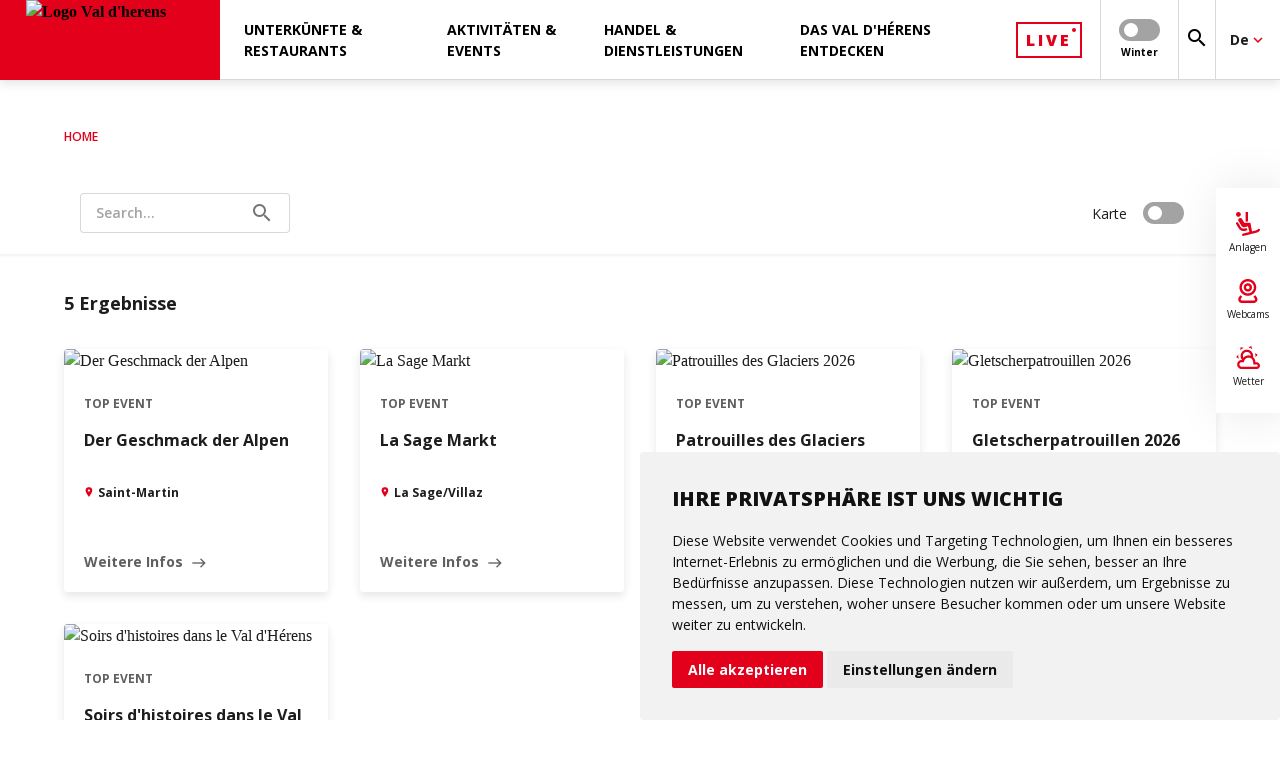

--- FILE ---
content_type: text/html; charset=ISO-8859-1
request_url: https://www.valdherens.ch/de/aktivitaten-und-events/events/top-events/top-events-lm
body_size: 12529
content:
<!DOCTYPE html>
<!--[if lte IE 7]> <html class="ie7 oldie" lang="de"> <![endif]-->
<!--[if IE 8]> <html class="ie8 oldie" lang="de"> <![endif]-->
<!--[if gt IE 8]><!-->
<html lang="de"> <!--<![endif]-->

<head>

    <meta http-equiv="Content-Type" content="text/html; charset=iso-8859-15"/>
    <meta name="viewport" content="width=device-width, initial-scale=1.0, viewport-fit=cover"/>

    
    <title>Val d'herens</title>

    
    <meta name="description" content="Val d'herens"/>

        <meta name="keywords" content=""/>

            <link rel="shortcut icon" href="/favicon-herens.ico" type="image/x-icon">
        <link rel="icon" href="/favicon-herens.ico" type="image/x-icon">
    
    <!--    <link href="https://fonts.googleapis.com/css?family=PT+Sans:400,400i,700,700i|Roboto:100,100i,300,300i,400,400i,500,500i,700,700i" rel="stylesheet">-->
    <!--    <link href="https://fonts.googleapis.com/css?family=Open+Sans:400,600,700,800&Roboto:400,700,900&display=swap" rel="stylesheet">-->
    <!--    <link rel="stylesheet" href="https://fonts.googleapis.com/icon?family=Material+Icons&display=swap">-->
    

            <link rel="stylesheet"
              type="text/css"
              href="/css/dms/vendors.css?v=3.0"/><link rel="stylesheet" type="text/css" href="/css/dms/main.css?v=3.0"/><link rel="stylesheet" type="text/css" href="/css-mb-val-herens/dms/project.css?v=3.0"/>
    
    <link rel="stylesheet" type="text/css" href="/css/dms/print.css" media="print">

                        <!-- Cookie Consent by https://www.cookieconsent.com -->
        <script type="text/javascript" defer src="https://www.cookieconsent.com/releases/3.1.0/cookie-consent.js" charset="UTF-8"></script>
        <script type="text/javascript">
            document.addEventListener('DOMContentLoaded', function () {
                cookieconsent.run({
                    'notice_banner_type': 'simple',
                    'consent_type': 'express',
                    'palette': 'light',
                    'language': "de",
                    'website_name': "Val d'herens",
                    'change_preferences_selector': '#changePreferences',
                    'cookies_policy_url': "https://www.valdherens.ch/de/mentions-legales-herens"
                });
                let ccDialog = document.querySelector('#cc_dialog');
                ccDialog ? ccDialog.dataset.nosnippet = 'true' : null;
            });
        </script>

        <noscript>ePrivacy and GPDR Cookie Consent by <a href="https://www.cookieconsent.com/" rel="nofollow noopener">Cookie
                Consent</a></noscript>
        <!-- End Cookie Consent by https://www.cookieconsent.com -->
    
            <!-- Google Tag Manager -->
        <script  type="text/plain" cookie-consent="tracking">
        (function (w, d, s, l, i) {
                w[l] = w[l] || [];
                w[l].push({
                    'gtm.start':
                        new Date().getTime(), event: 'gtm.js'
                });
                var f = d.getElementsByTagName(s)[0],
                    j = d.createElement(s), dl = l != 'dataLayer' ? '&l=' + l : '';
                j.async = true;
                j.defer = true;
                j.src =
                    'https://www.googletagmanager.com/gtm.js?id=' + i + dl;
                f.parentNode.insertBefore(j, f);
            })(window, document, 'script', 'dataLayer', 'GTM-P5FMJXB');

        </script>
        <!-- End Google Tag Manager -->
    
            <!-- il y a un switch google-analytics -->
        <script  type="text/plain" cookie-consent="tracking">
            (function (i, s, o, g, r, a, m) {
                i['GoogleAnalyticsObject'] = r;
                i[r] = i[r] || function () {
                    (i[r].q = i[r].q || []).push(arguments);
                }, i[r].l = 1 * new Date();
                a = s.createElement(o),
                    m = s.getElementsByTagName(o)[0];
                a.async = 1;
                a.src = g;
                m.parentNode.insertBefore(a, m);
            })(window, document, 'script', '//www.google-analytics.com/analytics.js', 'ga');

            ga('create', 'UA-23689873-1', 'auto');
            ga('send', 'pageview');

                    </script>
    
                <link rel="canonical" href="http://www.valdherens.ch/de/top-events-lm"/>
    
                        <link rel="alternate" href="http://www.valdherens.ch/fr/top-evenements-lm" hreflang="fr"/>
                                <link rel="alternate" href="http://www.valdherens.ch/en/top-events-lm" hreflang="en"/>
                                <link rel="alternate" href="http://www.valdherens.ch/de/top-events-lm" hreflang="de"/>
                
    <meta property="og:title" content="Val d'herens" /><meta property="og:description" content="Val d'herens" /><meta property="og:image" content="http://www.valdherens.ch/images-mb-val-herens/og-default.jpg" /><meta property="og:image:width" content="" /><meta property="og:image:height" content="" /><meta property="og:url" content="http://www.valdherens.ch/de/top-events-lm" /><meta property="og:type" content="website" /><meta property="fb:app_id" content="" />
</head>












    


    

<script>
                    </script>





    


        





<body class="listing js-listing js-dms-listing">

    <!-- Google Tag Manager (noscript) -->
    <noscript>
        <iframe src="https://www.googletagmanager.com/ns.html?id=GTM-P5FMJXB"
                height="0" width="0" style="display:none;visibility:hidden"></iframe>
    </noscript>
    <!-- End Google Tag Manager (noscript) -->

<!-- Zone where svg icons will be injected -->
<div id="svg-container"></div>

<!-- Gradient for Instagram icon -->
<svg aria-hidden="true" focusable="false" style="width:0;height:0;position:absolute;">
    <linearGradient id="gradient-instagram-1" x1="2.74622" y1="27.254" x2="27.2538" y2="2.74603" gradientUnits="userSpaceOnUse">
        <stop stop-color="#FFC107"/>
        <stop offset="0.507" stop-color="#F44336"/>
        <stop offset="0.99" stop-color="#9C27B0"/>
    </linearGradient>
    <linearGradient id="gradient-instagram-2" x1="8.68528" y1="21.315" x2="21.3149" y2="8.68486" gradientUnits="userSpaceOnUse">
        <stop stop-color="#FFC107"/>
        <stop offset="0.507" stop-color="#F44336"/>
        <stop offset="0.99" stop-color="#9C27B0"/>
    </linearGradient>
    <linearGradient id="gradient-instagram-3" x1="21.4599" y1="8.56022" x2="24.6491" y2="5.37101" gradientUnits="userSpaceOnUse">
        <stop stop-color="#FFC107"/>
        <stop offset="0.507" stop-color="#F44336"/>
        <stop offset="0.99" stop-color="#9C27B0"/>
    </linearGradient>
</svg>

<!-- Custom icons for plyr videos-->
<div id="plyr-icons-container">
    <svg aria-hidden="true" style="position: absolute; width: 0; height: 0; overflow: hidden;" version="1.1"
         xmlns="http://www.w3.org/2000/svg" xmlns:xlink="http://www.w3.org/1999/xlink">
        <defs>
            <symbol id="plyr-play" viewBox="0 0 56 65">
                <title>plyr-play</title>
                <path fill-rule="evenodd" clip-rule="evenodd"
                      d="M55.5775 32.299L0.5 0.5L0.499997 64.098L55.5775 32.299ZM51.5775 32.299L2.5 3.9641L2.5 60.6339L51.5775 32.299Z"
                      fill="white"></path>
            </symbol>
            <symbol id="plyr-enter-fullscreen" viewBox="0 0 32 32">
                <title>plyr-enter-fullscreen</title>
                <path d="M17.778 5.333h6.4l-7.111 7.111 2.489 2.489 7.111-7.111v6.4h3.556v-12.444h-12.444z"></path>
                <path d="M12.444 17.067l-7.111 7.111v-6.4h-3.556v12.444h12.444v-3.556h-6.4l7.111-7.111z"></path>
            </symbol>
            <symbol id="plyr-exit-fullscreen" viewBox="0 0 32 32">
                <title>plyr-exit-fullscreen</title>
                <path d="M1.778 21.333h6.4l-7.111 7.111 2.489 2.489 7.111-7.111v6.4h3.556v-12.444h-12.444z"></path>
                <path d="M28.444 1.067l-7.111 7.111v-6.4h-3.556v12.444h12.444v-3.556h-6.4l7.111-7.111z"></path>
            </symbol>
            <symbol id="plyr-pause" viewBox="0 0 32 32">
                <title>plyr-pause</title>
                <path
                        d="M10.667 1.778h-5.333c-1.067 0-1.778 0.711-1.778 1.778v24.889c0 1.067 0.711 1.778 1.778 1.778h5.333c1.067 0 1.778-0.711 1.778-1.778v-24.889c0-1.067-0.711-1.778-1.778-1.778v0z">
                </path>
                <path
                        d="M21.333 1.778c-1.067 0-1.778 0.711-1.778 1.778v24.889c0 1.067 0.711 1.778 1.778 1.778h5.333c1.067 0 1.778-0.711 1.778-1.778v-24.889c0-1.067-0.711-1.778-1.778-1.778h-5.333z">
                </path>
            </symbol>
            <symbol id="plyr-restart" viewBox="0 0 32 32">
                <title>plyr-restart</title>
                <path
                        d="M17.244 2.133l1.244 11.378 3.733-3.733c3.378 3.378 3.378 9.067 0 12.444-1.6 1.778-3.911 2.667-6.222 2.667s-4.622-0.889-6.222-2.667c-3.378-3.378-3.378-9.067 0-12.444 1.067-1.067 2.489-1.956 4.089-2.311l-1.067-3.378c-2.133 0.533-4.089 1.6-5.689 3.2-4.8 4.8-4.8 12.622 0 17.6 2.311 2.311 5.511 3.556 8.711 3.556 3.378 0 6.4-1.244 8.711-3.556 4.8-4.8 4.8-12.622 0-17.6l3.911-3.911-11.2-1.244z">
                </path>
            </symbol>
        </defs>
    </svg>
</div>

<header class="main-menu js-main-menu">
    <div>
    <button type="button" class="menu__toggle js-menu-toggle" aria-label="menu"></button>
    <a href="https://www.valdherens.ch/de/index.htm">
                        <img src="/UserFiles/thumbs/300x/images-mb-val-herens/logo-header.webp" width="200" height="80" class="menu__logo" alt="Logo Val d'herens"/>
    </a>
</div>    <ul class="nav__main  js-nav-first-container">
    
            <li class="nav__first js-nav-first has-submenu" data-method="noHover" data-id="80296">
                                        <span>Unterkünfte & Restaurants</span>
            
                            <ul class="nav__second__container js-nav-second-container" data-method="noHover">
            <li class="nav__second js-nav-second has-submenu" data-method="noHover">
                            <span>Unterkünfte&nbsp;<i class="material-icons mdc-button__icon">keyboard_arrow_right</i></span>
            
                            <ul class="nav__third js-nav-third" data-method="noHover">
                    <li class="nav__third__return js-nav-third-return" data-method="noHover">
                        <svg class="icon-arrow-left" xmlns="http://www.w3.org/2000/svg">
                            <use xlink:href="#icon-arrow-right"></use>
                        </svg>
                    </li>
                                            <li>
                            <a href="https://www.valdherens.ch/de/unterkunfte-restaurants/unterkunfte/hotels-lm" >
                                Hotels
                            </a>
                        </li>
                                            <li>
                            <a href="https://www.valdherens.ch/de/unterkunfte-restaurants/unterkunfte/bnb-lm" >
                                Bed & Breakfast
                            </a>
                        </li>
                                            <li>
                            <a href="https://www.valdherens.ch/de/unterkunfte-restaurants/unterkunfte/chalets-wohnungen-lm" >
                                Chalets & Ferienwohnungen
                            </a>
                        </li>
                                            <li>
                            <a href="https://www.valdherens.ch/de/unterkunfte-restaurants/unterkunfte/camping-lm" >
                                Campingplätze
                            </a>
                        </li>
                                            <li>
                            <a href="https://www.valdherens.ch/de/unterkunfte-restaurants/unterkunfte/cabanes-refuges-lm" >
                                Berghütten
                            </a>
                        </li>
                                            <li>
                            <a href="https://www.valdherens.ch/de/unterkunfte-restaurants/unterkunfte/gruppen-lm" >
                                Gruppenunterkünfte
                            </a>
                        </li>
                                    </ul>
            

        </li>
            <li class="nav__second js-nav-second has-submenu" data-method="noHover">
                            <span>Restaurants & Bars&nbsp;<i class="material-icons mdc-button__icon">keyboard_arrow_right</i></span>
            
                            <ul class="nav__third js-nav-third" data-method="noHover">
                    <li class="nav__third__return js-nav-third-return" data-method="noHover">
                        <svg class="icon-arrow-left" xmlns="http://www.w3.org/2000/svg">
                            <use xlink:href="#icon-arrow-right"></use>
                        </svg>
                    </li>
                                            <li>
                            <a href="https://www.valdherens.ch/de/unterkunfte-restaurants/restaurants-bars/restaurants-lm" >
                                Restaurants
                            </a>
                        </li>
                                            <li>
                            <a href="https://www.valdherens.ch/de/unterkunfte-restaurants/restaurants-bars/" >
                                Take-away
                            </a>
                        </li>
                                            <li>
                            <a href="https://www.valdherens.ch/de/unterkunfte-restaurants/restaurants-bars/cafes-bars-lm" >
                                Cafés, Tea-rooms & Bars
                            </a>
                        </li>
                                            <li>
                            <a href="https://www.valdherens.ch/de/unterkunfte-restaurants/restaurants-bars/buvettes-alpages-lm" >
                                Alphütten
                            </a>
                        </li>
                                    </ul>
            

        </li>
            <li class="nav__second js-nav-second has-submenu" data-method="noHover">
                            <span>Die besten Angebote&nbsp;<i class="material-icons mdc-button__icon">keyboard_arrow_right</i></span>
            
                            <ul class="nav__third js-nav-third" data-method="noHover">
                    <li class="nav__third__return js-nav-third-return" data-method="noHover">
                        <svg class="icon-arrow-left" xmlns="http://www.w3.org/2000/svg">
                            <use xlink:href="#icon-arrow-right"></use>
                        </svg>
                    </li>
                                            <li>
                            <a href="https://www.valdherens.ch/de/unterkunfte-restaurants/die-besten-angebote/offres-ete-lm" >
                                Sommer-Herbst-Angebote
                            </a>
                        </li>
                                            <li>
                            <a href="https://www.valdherens.ch/de/unterkunfte-restaurants/die-besten-angebote/winterangebote-lm" >
                                Winter-Frühling-Angebote 
                            </a>
                        </li>
                                    </ul>
            

        </li>
    </ul>            
        </li>
                <li class="nav__first js-nav-first has-submenu" data-method="noHover" data-id="80239">
                                        <span>Aktivitäten & Events</span>
            
                            <ul class="nav__second__container js-nav-second-container" data-method="noHover">
            <li class="nav__second js-nav-second has-submenu" data-method="noHover">
                            <span>Winter Erlebnisse&nbsp;<i class="material-icons mdc-button__icon">keyboard_arrow_right</i></span>
            
                            <ul class="nav__third js-nav-third" data-method="noHover">
                    <li class="nav__third__return js-nav-third-return" data-method="noHover">
                        <svg class="icon-arrow-left" xmlns="http://www.w3.org/2000/svg">
                            <use xlink:href="#icon-arrow-right"></use>
                        </svg>
                    </li>
                                            <li>
                            <a href="https://www.valdherens.ch/de/aktivitaten-events/winter-erlebnisse/portail-ski-val-d-herens" >
                                Ski & snowboard
                            </a>
                        </li>
                                            <li>
                            <a href="https://www.valdherens.ch/de/aktivitaten-events/winter-erlebnisse/skitouren-lm" >
                                Skitouren & Freeride
                            </a>
                        </li>
                                            <li>
                            <a href="https://www.valdherens.ch/de/aktivitaten-events/winter-erlebnisse/langlauf-lm" >
                                Langlauf
                            </a>
                        </li>
                                            <li>
                            <a href="https://www.valdherens.ch/de/aktivitaten-events/winter-erlebnisse/schneeschuhen-wandern-lm" >
                                Schneeschuhwanderung
                            </a>
                        </li>
                                            <li>
                            <a href="https://www.valdherens.ch/de/aktivitaten-events/winter-erlebnisse/winterwanderungen-lm" >
                                Winterwandern
                            </a>
                        </li>
                                            <li>
                            <a href="/fr/patinoire-naturelle-fp40837" >
                                Eisbahn
                            </a>
                        </li>
                                            <li>
                            <a href="https://www.valdherens.ch/de/aktivitaten-events/winter-erlebnisse/schlittenbahn-lm" >
                                Schlitten
                            </a>
                        </li>
                                            <li>
                            <a href="/fr/initiation-aux-chiens-de-traineaux-fp46625" >
                                Schlittenhunde
                            </a>
                        </li>
                                            <li>
                            <a href="https://www.valdherens.ch/de/aktivitaten-events/winter-erlebnisse/eisklettern-lm" >
                                Eisklettern
                            </a>
                        </li>
                                    </ul>
            

        </li>
            <li class="nav__second js-nav-second has-submenu" data-method="noHover">
                            <span>Sommer Erlebnisse&nbsp;<i class="material-icons mdc-button__icon">keyboard_arrow_right</i></span>
            
                            <ul class="nav__third js-nav-third" data-method="noHover">
                    <li class="nav__third__return js-nav-third-return" data-method="noHover">
                        <svg class="icon-arrow-left" xmlns="http://www.w3.org/2000/svg">
                            <use xlink:href="#icon-arrow-right"></use>
                        </svg>
                    </li>
                                            <li>
                            <a href="https://www.valdherens.ch/de/aktivitaten-events/sommer-erlebnisse/wanderungen-routen-lm" >
                                Wanderungen
                            </a>
                        </li>
                                            <li>
                            <a href="https://www.valdherens.ch/de/aktivitaten-events/sommer-erlebnisse/mountainbike-touren-lm" >
                                VTT & Ebike
                            </a>
                        </li>
                                            <li>
                            <a href="https://www.valdherens.ch/de/aktivitaten-events/sommer-erlebnisse/trail" >
                                Trail running
                            </a>
                        </li>
                                            <li>
                            <a href="https://www.valdherens.ch/de/aktivitaten-events/sommer-erlebnisse/bergsteigen-lm" >
                                Bergsteigen
                            </a>
                        </li>
                                            <li>
                            <a href="https://www.valdherens.ch/de/aktivitaten-events/sommer-erlebnisse/klettersteig-lm" >
                                Via Ferrata
                            </a>
                        </li>
                                            <li>
                            <a href="https://www.valdherens.ch/de/aktivitaten-events/sommer-erlebnisse/klettern-lm" >
                                Klettern
                            </a>
                        </li>
                                            <li>
                            <a href="https://www.valdherens.ch/de/aktivitaten-events/sommer-erlebnisse/downhill-scooter-lm" >
                                Trottinett
                            </a>
                        </li>
                                            <li>
                            <a href="https://www.valdherens.ch/de/aktivitaten-events/sommer-erlebnisse/tennis-lm" >
                                Tennis
                            </a>
                        </li>
                                            <li>
                            <a href="https://www.valdherens.ch/de/aktivitaten-events/sommer-erlebnisse/angeln-lm" >
                                Fischen
                            </a>
                        </li>
                                    </ul>
            

        </li>
            <li class="nav__second js-nav-second has-submenu" data-method="noHover">
                            <span>Jährlichen Aktivitäten&nbsp;<i class="material-icons mdc-button__icon">keyboard_arrow_right</i></span>
            
                            <ul class="nav__third js-nav-third" data-method="noHover">
                    <li class="nav__third__return js-nav-third-return" data-method="noHover">
                        <svg class="icon-arrow-left" xmlns="http://www.w3.org/2000/svg">
                            <use xlink:href="#icon-arrow-right"></use>
                        </svg>
                    </li>
                                            <li>
                            <a href="https://www.valdherens.ch/de/aktivitaten-events/jahrlichen-aktivitaten/gleitschirmfliegen-lm" >
                                Gleitschirm fliegen
                            </a>
                        </li>
                                            <li>
                            <a href="https://www.valdherens.ch/de/aktivitaten-events/jahrlichen-aktivitaten/ert-paintball-lm" >
                                Paintball
                            </a>
                        </li>
                                            <li>
                            <a href="https://www.valdherens.ch/de/aktivitaten-events/jahrlichen-aktivitaten/spielplatze-lm" >
                                Spielplätze
                            </a>
                        </li>
                                    </ul>
            

        </li>
            <li class="nav__second js-nav-second has-submenu" data-method="noHover">
                            <span>Museum & Geführte Touren&nbsp;<i class="material-icons mdc-button__icon">keyboard_arrow_right</i></span>
            
                            <ul class="nav__third js-nav-third" data-method="noHover">
                    <li class="nav__third__return js-nav-third-return" data-method="noHover">
                        <svg class="icon-arrow-left" xmlns="http://www.w3.org/2000/svg">
                            <use xlink:href="#icon-arrow-right"></use>
                        </svg>
                    </li>
                                            <li>
                            <a href="https://www.valdherens.ch/de/aktivitaten-events/museum-gefuhrte-touren/museen-lm" >
                                Museen
                            </a>
                        </li>
                                            <li>
                            <a href="https://www.valdherens.ch/de/aktivitaten-events/museum-gefuhrte-touren/visites-guidees-lm" >
                                Führungen
                            </a>
                        </li>
                                    </ul>
            

        </li>
            <li class="nav__second js-nav-second has-submenu" data-method="noHover">
                            <span>Events&nbsp;<i class="material-icons mdc-button__icon">keyboard_arrow_right</i></span>
            
                            <ul class="nav__third js-nav-third" data-method="noHover">
                    <li class="nav__third__return js-nav-third-return" data-method="noHover">
                        <svg class="icon-arrow-left" xmlns="http://www.w3.org/2000/svg">
                            <use xlink:href="#icon-arrow-right"></use>
                        </svg>
                    </li>
                                            <li>
                            <a href="/fr/le-val-d-herens-une-vallee-de-fete-fp46926" target="_blank">
                                Top Events
                            </a>
                        </li>
                                            <li>
                            <a href="https://www.valdherens.ch/de/aktivitaten-events/eventkalender-lm" >
                                Agenda der Veranstaltungen
                            </a>
                        </li>
                                    </ul>
            

        </li>
            <li class="nav__second js-nav-second has-submenu" data-method="noHover">
                            <span>Bäder & SPA&nbsp;<i class="material-icons mdc-button__icon">keyboard_arrow_right</i></span>
            
                            <ul class="nav__third js-nav-third" data-method="noHover">
                    <li class="nav__third__return js-nav-third-return" data-method="noHover">
                        <svg class="icon-arrow-left" xmlns="http://www.w3.org/2000/svg">
                            <use xlink:href="#icon-arrow-right"></use>
                        </svg>
                    </li>
                                            <li>
                            <a href="https://www.valdherens.ch/de/les-grands-bains-d-heremence-fp49805" >
                                Les Grands Bains d'Hérémence
                            </a>
                        </li>
                                            <li>
                            <a href="https://www.valdherens.ch/de/spa-im-dent-blanche-resort-fp50873" >
                                Lumen Spa im Dent-Blanche Resort
                            </a>
                        </li>
                                    </ul>
            

        </li>
    </ul>            
        </li>
                <li class="nav__first js-nav-first has-submenu" data-method="noHover" data-id="80311">
                                        <span>Handel & Dienstleistungen</span>
            
                            <ul class="nav__second__container js-nav-second-container" data-method="noHover">
            <li class="nav__second js-nav-second has-submenu" data-method="noHover">
                            <span>Sport & Freizeit&nbsp;<i class="material-icons mdc-button__icon">keyboard_arrow_right</i></span>
            
                            <ul class="nav__third js-nav-third" data-method="noHover">
                    <li class="nav__third__return js-nav-third-return" data-method="noHover">
                        <svg class="icon-arrow-left" xmlns="http://www.w3.org/2000/svg">
                            <use xlink:href="#icon-arrow-right"></use>
                        </svg>
                    </li>
                                            <li>
                            <a href="https://www.valdherens.ch/de/handel-dienstleistungen/sport-freizeit/sportgeschafte-lm" >
                                Sportgeschäfte
                            </a>
                        </li>
                                            <li>
                            <a href="https://www.valdherens.ch/de/handel-dienstleistungen/sport-freizeit/bergfuhrer-lm" >
                                Bergführer
                            </a>
                        </li>
                                            <li>
                            <a href="https://www.valdherens.ch/de/handel-dienstleistungen/sport-freizeit/accompagnateurs-en-montagne-lm" >
                                Wanderführer
                            </a>
                        </li>
                                            <li>
                            <a href="https://www.valdherens.ch/de/handel-dienstleistungen/sport-freizeit/skischulen-lm" >
                                Ski-Schulen
                            </a>
                        </li>
                                            <li>
                            <a href="/fr/ecole-de-parapente-fp46948" target="_blank">
                                Paragliding-Schule
                            </a>
                        </li>
                                    </ul>
            

        </li>
            <li class="nav__second js-nav-second has-submenu" data-method="noHover">
                            <span>Einkaufen & Lebensmittelgeschäfte&nbsp;<i class="material-icons mdc-button__icon">keyboard_arrow_right</i></span>
            
                            <ul class="nav__third js-nav-third" data-method="noHover">
                    <li class="nav__third__return js-nav-third-return" data-method="noHover">
                        <svg class="icon-arrow-left" xmlns="http://www.w3.org/2000/svg">
                            <use xlink:href="#icon-arrow-right"></use>
                        </svg>
                    </li>
                                            <li>
                            <a href="https://www.valdherens.ch/de/handel-dienstleistungen/einkaufen-lebensmittelgeschafte/alimentation-lm" >
                                Lebensmittelgeschäfte
                            </a>
                        </li>
                                            <li>
                            <a href="https://www.valdherens.ch/de/handel-dienstleistungen/einkaufen-lebensmittelgeschafte/souvenirs-lm" >
                                Kioske und Souvenirs
                            </a>
                        </li>
                                    </ul>
            

        </li>
            <li class="nav__second js-nav-second has-submenu" data-method="noHover">
                            <span>Gesundheit & Wellness&nbsp;<i class="material-icons mdc-button__icon">keyboard_arrow_right</i></span>
            
                            <ul class="nav__third js-nav-third" data-method="noHover">
                    <li class="nav__third__return js-nav-third-return" data-method="noHover">
                        <svg class="icon-arrow-left" xmlns="http://www.w3.org/2000/svg">
                            <use xlink:href="#icon-arrow-right"></use>
                        </svg>
                    </li>
                                            <li>
                            <a href="https://www.valdherens.ch/de/handel-dienstleistungen/gesundheit-wellness/yoga-lm" >
                                Yoga
                            </a>
                        </li>
                                            <li>
                            <a href="https://www.valdherens.ch/de/handel-dienstleistungen/gesundheit-wellness/" >
                                Massagen und Behandlungen
                            </a>
                        </li>
                                    </ul>
            

        </li>
            <li class="nav__second js-nav-second has-submenu" data-method="noHover">
                            <span>Mobilität & Transport&nbsp;<i class="material-icons mdc-button__icon">keyboard_arrow_right</i></span>
            
                            <ul class="nav__third js-nav-third" data-method="noHover">
                    <li class="nav__third__return js-nav-third-return" data-method="noHover">
                        <svg class="icon-arrow-left" xmlns="http://www.w3.org/2000/svg">
                            <use xlink:href="#icon-arrow-right"></use>
                        </svg>
                    </li>
                                            <li>
                            <a href="https://www.valdherens.ch/de/handel-dienstleistungen/mobilitat-transport/mobilite-acces" >
                                Zugang
                            </a>
                        </li>
                                            <li>
                            <a href="https://www.valdherens.ch/de/handel-dienstleistungen/mobilitat-transport/taxis-lm" >
                                Taxis
                            </a>
                        </li>
                                            <li>
                            <a href="https://www.sbb.ch/fr/horaire.html" >
                                Öffentliche Verkehrsmittel
                            </a>
                        </li>
                                            <li>
                            <a href="/fr/service-green-mobility-fp45415" >
                                Green Mobility
                            </a>
                        </li>
                                            <li>
                            <a href="/fr/espace-dent-blanche-secteur-evolene-ete-fp41486" >
                                Seilbahnen
                            </a>
                        </li>
                                    </ul>
            

        </li>
            <li class="nav__second js-nav-second has-submenu" data-method="noHover">
                            <span>Andere Dienstleistungen&nbsp;<i class="material-icons mdc-button__icon">keyboard_arrow_right</i></span>
            
                            <ul class="nav__third js-nav-third" data-method="noHover">
                    <li class="nav__third__return js-nav-third-return" data-method="noHover">
                        <svg class="icon-arrow-left" xmlns="http://www.w3.org/2000/svg">
                            <use xlink:href="#icon-arrow-right"></use>
                        </svg>
                    </li>
                                            <li>
                            <a href="https://www.valdherens.ch/de/handel-dienstleistungen/andere-dienstleistungen/tourismusburo-lm" >
                                Tourismusbüros
                            </a>
                        </li>
                                            <li>
                            <a href="https://www.valdherens.ch/de/handel-dienstleistungen/andere-dienstleistungen/agences-immobilieres-lm" >
                                Immobilien-Agenturen
                            </a>
                        </li>
                                            <li>
                            <a href="https://www.valdherens.ch/de/handel-dienstleistungen/andere-dienstleistungen/gesundheit-notfall-lm" >
                                Gesundheit und Notfälle
                            </a>
                        </li>
                                            <li>
                            <a href="https://www.valdherens.ch/de/handel-dienstleistungen/andere-dienstleistungen/administration-lm" >
                                Verwaltungen
                            </a>
                        </li>
                                            <li>
                            <a href="https://www.commune-evolene.ch/fr/taxes-touristiques-101.html" >
                                Kurtaxe
                            </a>
                        </li>
                                            <li>
                            <a href="https://www.valdherens.ch/de/handel-dienstleistungen/andere-dienstleistungen/bibliotheken-lm" >
                                Bibliotheken
                            </a>
                        </li>
                                            <li>
                            <a href="https://www.valdherens.ch/de/handel-dienstleistungen/andere-dienstleistungen/kindergarten-lm" >
                                Kindertagesstätten
                            </a>
                        </li>
                                    </ul>
            

        </li>
    </ul>            
        </li>
                <li class="nav__first js-nav-first has-submenu" data-method="noHover" data-id="80277">
                                        <span>Das Val d'Hérens entdecken</span>
            
                            <ul class="nav__second__container js-nav-second-container" data-method="noHover">
            <li class="nav__second js-nav-second has-submenu" data-method="noHover">
                            <span>Entdecken Sie dieses wunderschöne Tal&nbsp;<i class="material-icons mdc-button__icon">keyboard_arrow_right</i></span>
            
                            <ul class="nav__third js-nav-third" data-method="noHover">
                    <li class="nav__third__return js-nav-third-return" data-method="noHover">
                        <svg class="icon-arrow-left" xmlns="http://www.w3.org/2000/svg">
                            <use xlink:href="#icon-arrow-right"></use>
                        </svg>
                    </li>
                                            <li>
                            <a href="https://www.valdherens.ch" target="_blank">
                                www.valdherens.ch
                            </a>
                        </li>
                                            <li>
                            <a href="https://www.valdherens.ch/de/das-val-d-herens-entdecken/entdecken-sie-dieses-wunderschone-tal/portail-brochure-valdherens" target="_blank">
                                Informationsbroschüre   
                            </a>
                        </li>
                                            <li>
                            <a href="/UserFiles/File/organisme/UserFiles-evolene/File/Val-dHerens-ete-24-Abgabe-bres.pdf" target="_blank">
                                Karte des Tals im Sommer
                            </a>
                        </li>
                                            <li>
                            <a href="/UserFiles/File/organisme/UserFiles-evolene/File/2020-Val-dHerens-29-planb-web.jpg" target="_blank">
                                Karte des Tals im Winter
                            </a>
                        </li>
                                            <li>
                            <a href="https://www.valdherens.ch/de/das-val-d-herens-entdecken/entdecken-sie-dieses-wunderschone-tal/portail-pass-herens" target="_blank">
                                Fragen Sie nach Ihrem PASS HÉRENS !
                            </a>
                        </li>
                                    </ul>
            

        </li>
            <li class="nav__second js-nav-second has-submenu" data-method="noHover">
                            <span>Kulturerbe & Regionale Produkte&nbsp;<i class="material-icons mdc-button__icon">keyboard_arrow_right</i></span>
            
                            <ul class="nav__third js-nav-third" data-method="noHover">
                    <li class="nav__third__return js-nav-third-return" data-method="noHover">
                        <svg class="icon-arrow-left" xmlns="http://www.w3.org/2000/svg">
                            <use xlink:href="#icon-arrow-right"></use>
                        </svg>
                    </li>
                                            <li>
                            <a href="https://www.valdherens.ch/de/das-val-d-herens-entdecken/kulturerbe-regionale-produkte/patrimoine-bati-valdherens" >
                                Gebauten Erbe
                            </a>
                        </li>
                                            <li>
                            <a href="https://www.valdherens.ch/de/das-val-d-herens-entdecken/kulturerbe-regionale-produkte/vache-herens" >
                                Agrotourismus & Hérens-Kühe
                            </a>
                        </li>
                                            <li>
                            <a href="https://www.valdherens.ch/de/das-val-d-herens-entdecken/kulturerbe-regionale-produkte/patrimoine-traditions" >
                                Kulturelles Erbe
                            </a>
                        </li>
                                            <li>
                            <a href="https://www.valdherens.ch/de/das-val-d-herens-entdecken/kulturerbe-regionale-produkte/produits-terroir-valdherens" >
                                Regionale Produkte
                            </a>
                        </li>
                                            <li>
                            <a href="http://www.evolene-geologie.ch/" >
                                Geologie
                            </a>
                        </li>
                                    </ul>
            

        </li>
            <li class="nav__second js-nav-second has-submenu" data-method="noHover">
                            <span>Kurzstrecken Destinationen&nbsp;<i class="material-icons mdc-button__icon">keyboard_arrow_right</i></span>
            
                            <ul class="nav__third js-nav-third" data-method="noHover">
                    <li class="nav__third__return js-nav-third-return" data-method="noHover">
                        <svg class="icon-arrow-left" xmlns="http://www.w3.org/2000/svg">
                            <use xlink:href="#icon-arrow-right"></use>
                        </svg>
                    </li>
                                            <li>
                            <a href="https://www.valdherens.ch/fr/portail-saint-martin.htm" target="_blank">
                                Saint-Martin
                            </a>
                        </li>
                                            <li>
                            <a href="https://www.valdherens.ch/fr/portail-heremence.htm" target="_blank">
                                Hérémence
                            </a>
                        </li>
                                            <li>
                            <a href="https://www.thyon.ch" target="_blank">
                                Thyon
                            </a>
                        </li>
                                            <li>
                            <a href="https://www.nax-region.ch" target="_blank">
                                Nax
                            </a>
                        </li>
                                            <li>
                            <a href="https://www.sion-tourisme.ch" target="_blank">
                                Sion
                            </a>
                        </li>
                                    </ul>
            

        </li>
    </ul>            
        </li>
        <li class="nav__first">
</li>
</ul>

        




                

    
<div class="nav__extras">
            <a href="https://www.valdherens.ch/de/live"  class="nav__extras__live"><span>Live</span></a>
    

    
            <div class="nav__extras__switch">

            <div class="mdc-switch  js-season-switch js-switch-control" data-season="hiver">
                <div class="mdc-switch__track"></div>
                <div class="mdc-switch__thumb-underlay">
                    <div class="mdc-switch__thumb">
                        <input type="checkbox" id="basic-switch" class="mdc-switch__native-control" role="switch">
                    </div>
                </div>
            </div>

            <label for="basic-switch">
                <span class="mdc-switch__label">Winter</span>
                <span class="mdc-switch--checked__label">Sommer</span>
            </label>
        </div>
    
    
    <button type="button" class="font-size-small js-menu-search" aria-label="Search">
        <i class="material-icons" aria-hidden="true">search</i>
    </button>


    <div class="mdc-menu-surface--anchor nav__extras__lang js-nav-language">
    <button class="mdc-button mdc-button--alt bold font-size-base js-dropdown-toggle">
        <span class="mdc-button__label">De</span>
        <i class="material-icons mdc-button__icon" aria-hidden="true">keyboard_arrow_down</i>
    </button>
    <div class="mdc-menu mdc-menu-surface">
        <ul class="mdc-list">
            
            

                                                                        
                                            
                                                        
                                                            
                                
            
                            <li class="mdc-list-item">
                    <a href="https://www.valdherens.ch/fr/top-evenements-lm?avecMoteur=m&respp=20" class="js-dropdown-toggle js-menu-link" data-lang="FR">
                        Français
                    </a>
                </li>
                                        <li class="mdc-list-item">
                    <a href="https://www.valdherens.ch/en/top-events-lm?avecMoteur=m&respp=20" class="js-dropdown-toggle js-menu-link" data-lang="EN">
                        English
                    </a>
                </li>
                                </ul>
    </div>
</div></div>
                                                                
        <div class="shortcuts">
                
                
                

                
    

                
        
                
                        
    <a href="https://www.valdherens.ch/de/live"  >
                    <svg class="icon-skilift" xmlns="http://www.w3.org/2000/svg">
                <use xlink:href="#icon-skilift"></use>
            </svg>
        
        Anlagen
    </a>

                
        
                
                        
    <a href="https://www.valdherens.ch/de/webcam-herens"  >
                    <svg class="icon-webcam" xmlns="http://www.w3.org/2000/svg">
                <use xlink:href="#icon-webcam"></use>
            </svg>
        
        Webcams
    </a>

                
        
                
                        
    <a href="https://www.valdherens.ch/de/webcam-herens"  >
                    <svg class="icon-weather" xmlns="http://www.w3.org/2000/svg">
                <use xlink:href="#icon-weather"></use>
            </svg>
        
        Wetter
    </a>
    </div>
</header>

<div class="search-lightbox__container js-search-lightbox">
    <div class="search-lightbox js-searchbox">
       <span class="search-lightbox__close js-search-lightbox-close">
            <i class="material-icons font-size-smaller" aria-hidden="true">close</i>
        </span>
        <form action="https://www.valdherens.ch/de/recherche-lm" method="GET">
            <label>
                <span class="font-semibold">Geben Sie Ihre Schlüsselwörter ein</span>
                <input type="search" placeholder="Ihre Forschung" name="q">
            </label>
            <button class="mdc-button" type="submit">Suche</button>
        </form>
    </div>
</div>

<main class="wrapper">
        
    
    
    <ol class="breadcrumb " itemscope itemtype="https://schema.org/BreadcrumbList">
                    <li itemprop="itemListElement" itemscope itemtype="https://schema.org/ListItem">
                                    <a itemprop="item" href="http://www.valdherens.ch/de">
                        <span itemprop="name">Home</span> <i class="icon-angle-right"></i></a>
                                <meta itemprop="position" content="1"/>
            </li>
            </ol>

    <h1 class="h1--small js-main-title"></h1>

            <section class="listing__heading js-main-description">
        
    </section>
    
        
        



<div class="listing__filters swiper-container js-topbar-slider">
    <div class="mdc-top-app-bar app-bar swiper-wrapper" id="app-bar">

        
        
        <div class="js-header-filters-container swiper-slide header-filters-container"></div>

                
                
                    <div class="swiper-slide">
                <button class="mdc-button mdc-button--outlined mdc-button--alt mdc-ripple-upgraded js-drawer-toggle js-filter-button is-hidden"
                        id="engine-filters-button" data-filters="all">Mehr Filter
                </button>
            </div>
        
                    <div class="swiper-slide">
                <label class="mdc-text-field mdc-text-field--outlined mdc-text-field--with-trailing-icon">
                    <i class="material-icons mdc-text-field__icon js-toggle-text-field toggle-mdc-text-field__icon">search</i>
                    <i class="material-icons mdc-text-field__icon js-search-text-field-button search-mdc-text-field__icon">search</i>
                    <input class="mdc-text-field__input js-search-text-field" type="search" name="param_search" value="" inputmode="search">
                                        <div class="mdc-notched-outline">
                        <div class="mdc-notched-outline__leading"></div>
                        <div class="mdc-notched-outline__notch">
                            <span class="mdc-floating-label">Search...</span>
                        </div>
                        <div class="mdc-notched-outline__trailing"></div>
                    </div>
                </label>
            </div>
        

                    <div class="listing__filters__map swiper-slide">
                <div class="hide-xs">
                    <label for="map-switch">Karte</label>
                    <div class="mdc-switch js-switch-control">
                        <div class="mdc-switch__track"></div>
                        <div class="mdc-switch__thumb-underlay">
                            <div class="mdc-switch__thumb">
                                <input type="checkbox" id="map-switch" class="mdc-switch__native-control js-map-switch"
                                       role="switch">
                            </div>
                        </div>
                    </div>
                </div>

                <div class="show-xs">
                    <button class="mdc-button mdc-button--outlined mdc-button--alt mdc-ripple-upgraded js-map-switch">
                        <span class="label--not-active">Map</span>
                        <span class="label--active">annuaire_listeTitreListing</span>
                    </button>
                </div>
            </div>
            </div>
    <div class="listing__filters__shadow"></div>
</div>
    <button class="mdc-button mdc-button--reset is-hidden js-filters-reset-all">
        <i class="material-icons">delete</i>
        <span>Alle Kriterien löschen</span>
    </button>

<section class="main-content">

    





    





<div class="drawer__container">
    <aside class="mdc-drawer mdc-drawer--sticky mdc-drawer--dismissible">
                <div class="mdc-drawer__content js-engine-quantity">
                                                    
            <form id="POIFilters" data-update="https://www.valdherens.ch/de/annuaire-liste.htm" method="POST" class="moteurPoi"
                  onsubmit="return false;">
                <div id="POIFiltersBase">
                    <input type="hidden" name="b2f_afd_whereCat" value="-tsp62"/>
                    <input type="hidden" name="b2f_afd_association" value=''/>
                    <input type="hidden" name="b2f_afd_Selection_Libelle" value="top-events"/>
                    <input type="hidden" name="b2f_afd_Selection" value="top-evenements"/>
                    <input type="hidden" name="criteresMoteurHeader" value=""/>
                    <input type="hidden" name="avecMoteur" value="m"/>
                    <input type="hidden" name="filtersByUrl" value=""/>
                    <input type="hidden" name="regroupement" value=""/>
                                        <input type="hidden" name="sort" value=""/>
                    <input type="hidden" name="noGroup" value=""/>

                    
                    <div class="js-temp-params">
                                                                    </div>
                </div>

                <input id="search_query" class="js-text-search-input" type="hidden" name="paramSearch" value=''>

                <input type="hidden" class="is-synchro" name="b2f_afd_nombre_de_chambre_et_lit" data-type-input="nombre_de_chambre_et_lit" value=""/>
                <input type="hidden" class="is-synchro" name="b2f_afd_nombre_de_lits" data-type-input="nombre_de_lits" value=""/>
                <input type="hidden" class="is-synchro" name="b2f_afd_nombre_de_chambre" data-type-input="nombre_de_chambre" value=""/>
                <input type="hidden" class="is-synchro" name="b2f_afd_nombre_de_salle_de_bain" data-type-input="nombre_de_salle_de_bain" value=""/>
                <input type="hidden" class="is-synchro" name="b2f_afd_nombre_de_salle_de_douche" data-type-input="nombre_de_salle_de_douche" value=""/>
                <input type="hidden" class="is-synchro" name="b2f_afd_nombre_de_toilette" data-type-input="nombre_de_toilette" value=""/>
                <input type="hidden" class="is-synchro" name="b2f_afd_nombre_de_cuisine" data-type-input="nombre_de_cuisine" value=""/>
                <input type="hidden" class="is-synchro" name="b2f_afd_nombre_de_piece" data-type-input="nombre_de_piece" value=""/>

                <div class="js-drawer-filters-container"></div>

                
                
                                <div class="drawer__filters js-drawer-filters" data-filters="all" data-label="Mehr Filter" data-active-label="filtre(s)">
                    <p class="h3 h3--alt">Mehr Filter</p>
                    <div class="js-extra-filters"></div>
                </div>
            </form>
        </div>
        <div class="mdc-drawer__content--sticky">
            <button class="mdc-button button--reset js-filters-reset">Löschen</button>
            <button class="mdc-button mdc-button--unelevated js-drawer-toggle" id="engine-filters-button">
                Suchen
            </button>
        </div>
    </aside>
    <div class="mdc-drawer-scrim"></div>
</div>    <div class="listing__map js-listing-map" data-active="false">
        <div class="" id="map"></div>
        <div class="listing__loader-container js-listing-loader-container">
            <svg version="1.1" id="svg-loader" class="js-listing-loader" xmlns="http://www.w3.org/2000/svg"
     xmlns:xlink="http://www.w3.org/1999/xlink" x="0px" y="0px"
     viewBox="0 0 50 50" style="enable-background:new 0 0 50 50;" xml:space="preserve">
                    <path d="M25.251,6.461c-10.318,0-18.683,8.365-18.683,18.683h4.068c0-8.071,6.543-14.615,14.615-14.615V6.461z">
                        <animateTransform attributeType="xml" attributeName="transform" type="rotate"
                                          from="0 25 25" to="360 25 25" dur="0.6s" repeatCount="indefinite">
                        </animateTransform>
                    </path>
            </svg>        </div>
    </div>

    <div class="listing__cards js-cards-container">
        <div class="row listing__cards__heading js-results-number-container">
                        <p class="bold font-size-larger col-12">
                <span class="js-results-number"></span> Ergebnisse
            </p>
        </div>
        <div class="row js-cards">
        </div>
        <div class="listing__loader-container js-listing-loader-container">
            <svg version="1.1" id="svg-loader" class="js-listing-loader" xmlns="http://www.w3.org/2000/svg"
     xmlns:xlink="http://www.w3.org/1999/xlink" x="0px" y="0px"
     viewBox="0 0 50 50" style="enable-background:new 0 0 50 50;" xml:space="preserve">
                    <path d="M25.251,6.461c-10.318,0-18.683,8.365-18.683,18.683h4.068c0-8.071,6.543-14.615,14.615-14.615V6.461z">
                        <animateTransform attributeType="xml" attributeName="transform" type="rotate"
                                          from="0 25 25" to="360 25 25" dur="0.6s" repeatCount="indefinite">
                        </animateTransform>
                    </path>
            </svg>            <p>Bitten warten...</p>

            <div class="button__container col-12 js-pagination"></div>
        </div>
    </div>
</section></main>



                                                                            

<footer>
    <div class="footer__top">
        <div class="footer__info">
    <div>
        <a href=https://www.valdherens.ch/de/index.htm>
            
<img src="/UserFiles/thumbs/300x//images-mb-val-herens/logo-footer.webp" width="200" height="80" alt="Logo Val d'herens" loading="lazy"/>        </a>
                    <p class="footer__title">Offizielle Webseite von Val d'Hérens Tourismus</p>
                <br>
                
                

                

            </div>

    </div>            <ul class="footer__links">
                                                                                                                                                                        <li>
                            <p>INFOS</p>
                                                           
                                                                           
                                            <a href="https://www.valdherens.ch/de/footer/infos/" > Blog </a>
                                        
                                                                           
                                            <a href="https://www.valdherens.ch/de/footer/infos/" > Presse </a>
                                        
                                                                           
                                            <a href="https://www.valdherens.ch/de/footer/infos/" > Aktualitäten </a>
                                        
                                                                           
                                            <a href="https://forms.mailpro.com/7b393ec9-5d13-4fbf-b64a-77b0fad29c0f" target="_blank"> Newsletter </a>
                                        
                                                                  
                                                    </li>
                                            <li>
                            <p>Zeitplan</p>
                                                           
                                                                           
                                            <a href="/fr/office-du-tourisme-d-evolene-region-fp40963" > Tourismusbüro Evolène </a>
                                        
                                                                           
                                            <a href="/fr/office-du-tourisme-et-poste-d-arolla-fp44840" > Tourismusbüro Arolla </a>
                                        
                                                                  
                                                    </li>
                                                            </ul>

    </div>
    <div class="footer__bottom font-size-small">
        <div class="footer__legacy">
    <p>© All rights reserved - <a href='https://www.ourea-services.ch' target='_blank'>Ourea Services SA</a> </p>
</div>


                    <div class="footer__social">
                Follow us <span></span>
                                    <a href="https://www.instagram.com/myvaldherens/" target="_blank" aria-label="Instagram">
                        <svg class="icon-instagram" xmlns="http://www.w3.org/2000/svg">
                            <use xlink:href="#icon-instagram"></use>
                        </svg>
                    </a>
                                                    <a href="https://www.facebook.com/valdherens" target="_blank" aria-label="Facebook">
                        <svg class="icon-facebook" xmlns="http://www.w3.org/2000/svg">
                            <use xlink:href="#icon-facebook"></use>
                        </svg>
                    </a>
                                                                    <a href="https://www.youtube.com/valdherens" target="_blank" aria-label="YouTube">
                        <svg class="icon-youtube" xmlns="http://www.w3.org/2000/svg">
                            <use xlink:href="#icon-youtube"></use>
                        </svg>
                    </a>
                                                            </div>
            </div>
</footer>

<script type="text/javascript">
    const language = 'de';
    const map_apikey = 'AIzaSyBcmR34GNCqMyRtWkOUCn9M9P6LGjVivQg';
    // DMSPJT-1512
    const gtm_main_key = "";
    const gtm_mb_key = "";
    // DMSPJT-1512
        const map_default_latlng = [46.1117642, 6.9256192];
        const js_id_hotel = "";
    const js_detail_presta_prixoption = "";
    const js_detail_presta_quantiteoption = "";
    const js_detail_prixoptions_detailoption = "";

    const get_lot_date_deb = '';
    const get_lot_date_fin = '';
    const vacationerNbId = "17";
    
    
                                                                                                                                                    
        const vel_selection_id = '';
    const ajax_vel_urldureeListing = "";
    
    const ajax_callvel = '';
    const ajax_callvel_savedate = '';
    const ajax_callvel_deletedate = '';
    const ajax_callvel_savevacationernb = '';
    const ajax_callvel_savevacationercomp = '';
    const ajax_callvel_showInfoOptionProduit = '';
    const ajax_callvel_getDetailPrestation = '';
    const ajax_callvel_getOptn = '';
    const ajax_callvel_majPrestation = '';
    const ajax_callvel_assuranceAnnulation = '';
    const ajax_callvel_prixAPartirDe = '';
    const velUrlPanier = "";
    const ajax_callvel_calculregle = "";
    const ajax_callvel_getNbPanier = "";
    const ajax_callvel_getAvisConso = "";
    const ajax_callvel_addPromo = '';
    const ajax_callvel_delPromo = '';
    const ajax_callvel_addPanier = '';
    const ajax_callvel_getElibertyProduct = "";
    const ajax_eliberty_url_confirmPanier = "";
    const ajax_eliberty_url_validation = "";
    const ajax_callvel_loadSelection = '';
    const ajax_vel_urldureeMoteur = "";
    const ajax_callvel_deleteAllFavorite = "";
    const ajax_callvel_checkFavorite = '';
    const ajax_callvel_supprFavorite = '';
    const ajax_callvel_addFavorite = '';
    const ajax_callvel_checkoutPanier = '';

    const comparateurTradDefault = 'comparateur_biensAComparer';
    const comparateurTradUn = 'comparateur_bienAComparer';
    const comparateurAdd = "comparateur_ajouter";
    const comparateurRemove = "comparateur_supprimer";
    const comparateur_max = "4";
    const tradError = "Error";
    const tradErrorComparateurMax = "comparateur_max";
    const tradErrorComposition = "Party size exceeds this product's maximum capacity";
    const tradErrorTaxe = "Tourist tax: party size has not been entered";
    const tradErrorObligatoire = 'is mandatory';
    const tradErrorNbPetit = "Party size is below this product's minimum capacity";
    const tradErrorNbPetit2 = ". Minimum party size is";
    const tradErrorNbGrand = "Party size exceeds this product's maximum capacity";
    const tradErrorNbGrand2 = ". Maximum party size is";
    const tradErrorHotelEmpty = "Please choose options you want to book";
    const tradErrorHotelQuantite = "Only";
    const tradErrorHotelQuantite2 = "room(s) available for";
    const tradDatesRequired = "Select a date";
    const trad_une_personne = 'Per person';
    const trad_personnes_default = 'Per person';
    window.cartUrl = 'https://www.valdherens.ch/de/panier.htm';
    window.bookingUrl = 'https://www.valdherens.ch/de/booking.htm';
    window.cglUrl = '';
    window.ajax_callvel_update_engine = '';
    window.ajax_callvel_getStripeKey = '';
    window.ajax_callvel_supprFavorite = '';
    window.ajax_callvel_addFavorite = '';
    window.ajax_callvel_suiviDossiers = '';
    window.ajax_callvel_getFrais = '';
    window.ajax_callvel_getOptions = '';
    window.ajax_callvel_checkCoupon = '';
    window.ajax_callvel_getEndDates = '';
    window.ajax_callvel_getDatesCalendar = '';
    window.ajax_callvel_getFilterContent = '';

    window.ajax_callvel = '';
    window.googleMapsKey = 'AIzaSyBcmR34GNCqMyRtWkOUCn9M9P6LGjVivQg';
    window.googleCaptchaKey = '6Le6e5MaAAAAAEDE_MEUCKRLbTqIGEyw8vSkIX3x';
    window.people = '{"adulte":{"visibility":"","agemin":"16","agemax":"120","default":"27","isPrimary":1,"label":"generique_adultes","label2":"generique_adultesListing","label_Fr":"Adultes","label2_Fr":"Plus de 16 ans","cle":"adulte","initialCount":1},"enfant":{"visibility":"","agemin":"0","agemax":"14","default":"8","label":"generique_enfants","label2":"generique_enfantsListing","label_Fr":"Enfants","label2_Fr":"Moins de 16 ans","cle":"enfant","initialCount":0}}';
    window.wmId = '';
    window.version = '3.0';
    window.hideMapCard = '';
    window.showPhoneOnCards = '';
    window.currentLanguage = 'de';
    window.season = 'hiver';
    window.updateSeasonOnDates = '';
    window.useFavorites = '';
    window.isSwiss = '';
    window.headerImage = "/UserFiles/thumbs/800x//images/email-header.webp";
    window.modeVel = "MODULE_RESERVATION";
    window.confirmPayment = 'https://www.valdherens.ch/de/confirmation-paiement.htm';
    window.confirmPaymentBis = '';

    window.disablePromoCode = '1';

    // Module CFF / SBB : variables de configuration exposées au front
    // - `sbbPortalDefaultTo`: destination par défaut en mode portail (ex: "Genève, gare Cornavin")
    // - `sbbRequestor`: identifiant SBB utilisé côté headers (Requestor / x-contract-id)
    // Attendu: string (ou null selon le cas)
    window.sbbPortalDefaultTo = null;
    window.sbbRequestor = null;

    window.translations = {
        providedBy: "Erstellt von",
        seeMore: "Weitere Infos",
        enterFullscreen: "annuaire_ficheMapPleinEcran",
        exitFullscreen: "annuaire_ficheMapSortirPleinEcran",
        generique_enfants: "Kinder",
        generique_adultes: "Erwachsene",
        generique_adultesListing: "(mehr 16 Jahre)",
        generique_enfantsListing: "(unter 16 Jahre)",
        dates: "Daten",
        participants: "Personen",
        selectDate: "Form_selectionDate",
        selectYourDate: "Wählen Sie Ihre Daten",
        bookingRequest: "Buchungsanfrage",
        bookingPhoneRequest: "Reservierung nur per Telefon unter ",
        validate: "Validieren",
        addToCart: "Add to cart",
        addOptions: "panier_ajouterOptions",
        moreOptions: "panier_plusOptions",
        optionWarning: "Die ausgewählte Menge übersteigt die Anzahl der Personen in Ihrer Buchung.",
        paymentMethod: "panier_modePaiement",
        deposit: "panier_acompte",
        depositDescription: "panier_validerReservation",
        totalSimple: "Gesamtpreis",
        totalAmount: "Gesamtbetrag",
        totalAmountDescription: "panier_toutPayer",
        emailRequest: "panier_demandeReservation",
        emailRequestDescription: "panier_demandeReservationDescription",
        selectPaymentMethod: "panier_selectionModePaiement",
        sendEmail: "panier_demandeReservation",
        creditCard: "panier_carteBancaire",
        bankTransfert: "panier_virement",
        cheque: "panier_cheque",
        continue: "Bestätigen",
        continueBis: "Weiter",
        continueAndPay: "Bestätigen und bezahlen",
        priceDetails: "Preisangaben",
        back: "Zurück",
        seeDetailPage: "panier_voirLaFicheProduit",
        rooms: "annuaire_fichePieces",
        bedrooms: "annuaire_ficheChambres",
        maxCapacity: "Maximale Kapazität",
        genericPeople: "Personen".toLowerCase(),
        error: "generique_error",
        priceFrom: "From",
        chooseDates: "Bitte wählen Sie Aufenthaltsdaten aus, um den Preis zu sehen.",
        chooseDatesSimple: "annuaire_ficheChoisirDatesSimple",
        chooseDatesAvailability: "Bitte wählen Sie ein Datum aus, um den Stundenplan einzusehen.",
        notAvailable: "panier_titreErreurProduitIndisponibleDates",
        priceOnDemand: "annuaire_fichePrixALaDemande",
        from: "Von",
        to: "bis",
        promoCode: "panier_codePromo",
        formCGV: "Ich habe die Allgemeinen Verkaufsbedingungen gelesen und akzeptiere sie",
        cgv1: "Ich habe die",
        cgv2: "Allgemeinen Geschäftsbedingungen gelesen und akzeptiere sie.",
        book: "Book",
        free: "panier_gratuit",
        virtualVisit: "annuaire_listeDetailVisiteVirtuelle",
        addFavorite: "annuaire_ajouterAuxFavoris",
        nextDate: "annuaire_listeProchaineDate",
        quantityLeft: "Tickets verfügbar",
        noResults: "Es wurden keine Ergebnisse gefunden. Versuchen Sie, Ihre Suchkriterien zu ändern, indem Sie Ihre Daten ändern oder Filter löschen. Starten Sie eine neue Suche, indem Sie auf die Schaltfläche \"Alle Kriterien löschen\" klicken.",
        nextAvailabilities: "Prochaines disponibilités",
        selectTickets: "Wählen Sie Ihre Tickets aus",
        useDate: "Datum der Nutzung",
        nights: "Nacht(en)",
        ticket: "Fahrkarte",
        formName: "Nachname",
        formFirstName: "Vorname",
        formEmail: "Email",
        formBirthday: "Geburtsdatum",
        today: "Heute",
        tomorrow: "Morgen",
        mandatoryFields: "booking_champsObligatoire",

        // --- Module CFF (moteur trajets) ---
        moteurcff_portal_title: "Reise planen",
        moteurcff_poi_intro: "Berechnen Sie Ihre Route mit öffentlichen Verkehrsmitteln zu diesem Point of Interest",
        moteurcff_tabs_aria: "Suchtyp",
        moteurcff_tab_outbound: "HIN",
        moteurcff_tab_return: "ZURÜCK",
        moteurcff_label_from: "Abfahrt",
        moteurcff_label_to: "Ankunft",
        moteurcff_label_date: "Datum",
        moteurcff_label_time: "Zeit",
        moteurcff_btn_search: "Suchen",
        moteurcff_info_accessibility: "Routen für Personen mit eingeschränkter Mobilität werden automatisch bevorzugt",
        moteurcff_btn_prev_trips: "Vorherige Verbindungen anzeigen",
        moteurcff_btn_next_trips: "Nächste Verbindungen anzeigen",
        moteurcff_clear: "Löschen",
        moteurcff_current_location: "Aktueller Standort",
        moteurcff_btn_buy: "Kaufen",
        moteurcff_price_from: "Ab",
        moteurcff_delay: "Verspätung",
        moteurcff_platform_change: "Gleiswechsel",
        moteurcff_walk: "Fußweg",
        moteurcff_show_map: "Karte anzeigen",
        moteurcff_loading_map: "Karte wird geladen...",
        moteurcff_error_coords: "GPS-Koordinaten für Start- und Zielpunkt konnten nicht abgerufen werden",
        moteurcff_alert_cancelled: "Storniert",
        moteurcff_alert_deleted: "Gelöscht",
        moteurcff_alert_info: "Information",
        moteurcff_alert_delayed: "Verspätet",
        moteurcff_alert_deviation: "Umleitung",
        moteurcff_transfers_one: "1 Umstieg",
        moteurcff_transfers_many: "{count} Umstiege",
        moteurcff_direct: "Direkt",

    };
    window.paymentUrl = {
        virement: '',
        ancv: '',
        cheque: '',
        emailRequest: ''
    };

    window.paymentMethodActive = {
        cb: '' || true,
        cheque: '' || true,
        virement: '' || true,
        ancv: '' || true,
    };

    function existUser (id) {
        return $('#voyageur-' + id).length == 1;
    }

    window.ajax_callvel_update_engine = '';

    
</script>



    <script src="/js/dms/vendors.bundle.js?v=3.0" charset="UTF-8"></script>
    <script src="/js/dms/main.js?v=3.0" charset="UTF-8"></script>
    <script src="/js/dms/project.js?v=3.0" charset="UTF-8"></script>
</body>
</html>


--- FILE ---
content_type: text/html; charset=ISO-8859-1
request_url: https://www.valdherens.ch/de/annuaire-liste.htm?b2f_afd_whereCat=-tsp62&b2f_afd_Selection_Libelle=top-events&b2f_afd_Selection=top-evenements&avecMoteur=m&return=true&page=1
body_size: 2685
content:







    
    
            
    
            
    
            
    
            
    
        

    

        {"descriptif":null,"filters":{"prix":{"prixMin":null,"prixMax":null,"devise":"CHF"}},"urlBase":"http://www.valdherens.ch/de/top-events-lm","titleBase":null,"descriptifBase":null,"metaDescBase":null,"results":[{"id":"40497","org_id":"21","agence_id":null,"id_externe":null,"code_produit":null,"adresse":"Evouette 7","ville":"Saint-Martin","code_postal":"1969","position_gps_lat":"46.17574553605585","position_gps_long":"7.44082937393182","position_gps_2_lat":null,"position_gps_2_long":null,"prix_a_partir_de":null,"classification_etoiles":null,"nombre_de_piece":null,"nombre_de_chambre":null,"nombre_de_lits":null,"nombre_de_salle_de_bain":null,"nombre_de_salle_de_douche":null,"nombre_de_cuisine":null,"nombre_de_toilette":null,"typage_poi":"11","typage_poi_2":"62","lot_date_sup":"\"\"","image_principale":"/UserFiles/File/Annuaire/annuaire_produits/1078/10783500032985824634936851657264335855108367o.jpg","date_debut_publication":"2026-01-12","date_fin_publication":"2026-07-20","date_debut_evenement":"2026-07-19","date_fin_evenement":"2026-07-19","lien_externe":"0","nouvel_onglet":"0","label":null,"niveau_label":null,"id_fournisseur":null,"statut_event":null,"export_vente_en_ligne":"0","capacite_max":null,"periode_ouverture":"\"\"","url_miniature":null,"portail_webcam_associe":null,"updated":"2026-01-12 17:07:17","libelle":"Der Geschmack der Alpen","libelle_ete":null,"seo_title":"La Saveur des Alpages","url":"","typage_poi_libelle":"Veranstaltungen","typage_poi_2_libelle":"Top Event","destinations_locale_1":null,"destinations_locale_2":null,"destinations_locale_3":null,"destinations_locale_hektor_1":null,"destinations_locale_hektor_2":null,"destinations_locale_hektor_3":null,"labels_specifiques":null,"statut_event_libelle":null,"devise_vel":null,"recurrence_ids":null,"productId":"40497","photosAll":{"1":{"id":"33470","libelle_DE":"","ordonnancement":"1","photo":"/UserFiles/File/Annuaire/annuaire_produits/1070/10708354632900198710166113547704574621034782o.jpg","type":"ETE","annuaire_produits_id":"40497"},"2":{"id":"33471","libelle_DE":"","ordonnancement":"2","photo":"/UserFiles/File/Annuaire/annuaire_produits/1073/10738191432900207943498526787336295484668385o.jpg","type":"ETE","annuaire_produits_id":"40497"}},"photos":{"1":{"id":"33470","libelle_DE":"","ordonnancement":"1","photo":"/UserFiles/File/Annuaire/annuaire_produits/1070/10708354632900198710166113547704574621034782o.jpg","type":"ETE","annuaire_produits_id":"40497"},"2":{"id":"33471","libelle_DE":"","ordonnancement":"2","photo":"/UserFiles/File/Annuaire/annuaire_produits/1073/10738191432900207943498526787336295484668385o.jpg","type":"ETE","annuaire_produits_id":"40497"}},"photosMini":{"1":"/UserFiles/thumbs/750x515/File/Annuaire/annuaire_produits/1070/10708354632900198710166113547704574621034782o.webp","2":"/UserFiles/thumbs/750x515/File/Annuaire/annuaire_produits/1073/10738191432900207943498526787336295484668385o.webp"},"imagePrincipaleMini":"/UserFiles/thumbs/750x515/File/Annuaire/annuaire_produits/1078/10783500032985824634936851657264335855108367o.webp","urlInterne":"https://www.valdherens.ch/de/der-geschmack-der-alpen-fp40497","urlProduit":"https://www.valdherens.ch/de/der-geschmack-der-alpen-fp40497","periode_ouverture_actuelle":null,"statut_ouverture_id":null,"statut_ouverture_libelle":null},{"id":"48680","org_id":"17","agence_id":null,"id_externe":null,"code_produit":null,"adresse":"","ville":"La Sage","code_postal":"1985","position_gps_lat":"46.098531042555514","position_gps_long":"7.514884471893311","position_gps_2_lat":null,"position_gps_2_long":null,"prix_a_partir_de":null,"classification_etoiles":null,"nombre_de_piece":null,"nombre_de_chambre":null,"nombre_de_lits":null,"nombre_de_salle_de_bain":null,"nombre_de_salle_de_douche":null,"nombre_de_cuisine":null,"nombre_de_toilette":null,"typage_poi":"11","typage_poi_2":"62","lot_date_sup":"\"\"","image_principale":"/UserFiles/File/organisme/UserFiles-evolene/File/e-uvole-Cne_re-ugion_web-7(2).jpg","date_debut_publication":"2026-01-23","date_fin_publication":"2026-08-03","date_debut_evenement":"2026-08-02","date_fin_evenement":"2026-08-02","lien_externe":"0","nouvel_onglet":"0","label":null,"niveau_label":null,"id_fournisseur":null,"statut_event":null,"export_vente_en_ligne":null,"capacite_max":null,"periode_ouverture":"\"\"","url_miniature":null,"portail_webcam_associe":null,"updated":"2026-01-23 16:14:44","libelle":"La Sage Markt","libelle_ete":null,"seo_title":"March\u00e9 de La Sage","url":"www.evolene-region.ch","typage_poi_libelle":"Veranstaltungen","typage_poi_2_libelle":"Top Event","destinations_locale_1":"La Sage/Villaz","destinations_locale_2":null,"destinations_locale_3":null,"destinations_locale_hektor_1":null,"destinations_locale_hektor_2":null,"destinations_locale_hektor_3":null,"labels_specifiques":null,"statut_event_libelle":null,"devise_vel":null,"recurrence_ids":null,"productId":"48680","photosAll":[{"id":"37373","libelle_DE":"","ordonnancement":"3","photo":"/UserFiles/File/organisme/UserFiles-evolene/File/e-uvole-Cne_re-ugion_web-7(2).jpg","type":"","annuaire_produits_id":"48680"}],"photos":[{"id":"37373","libelle_DE":"","ordonnancement":"3","photo":"/UserFiles/File/organisme/UserFiles-evolene/File/e-uvole-Cne_re-ugion_web-7(2).jpg","type":"","annuaire_produits_id":"48680"}],"photosMini":["/UserFiles/thumbs/750x515/File/organisme/UserFiles-evolene/File/e-uvole-Cne_re-ugion_web-7(2).webp"],"imagePrincipaleMini":"/UserFiles/thumbs/750x515/File/organisme/UserFiles-evolene/File/e-uvole-Cne_re-ugion_web-7(2).webp","urlInterne":"https://www.valdherens.ch/de/la-sage-markt-fp48680","urlProduit":"https://www.valdherens.ch/de/la-sage-markt-fp48680","periode_ouverture_actuelle":null,"statut_ouverture_id":null,"statut_ouverture_libelle":null},{"id":"48893","org_id":"17","agence_id":null,"id_externe":null,"code_produit":null,"adresse":"","ville":"","code_postal":"","position_gps_lat":"46.01705202630144","position_gps_long":"7.481603622436524","position_gps_2_lat":null,"position_gps_2_long":null,"prix_a_partir_de":null,"classification_etoiles":null,"nombre_de_piece":null,"nombre_de_chambre":null,"nombre_de_lits":null,"nombre_de_salle_de_bain":null,"nombre_de_salle_de_douche":null,"nombre_de_cuisine":null,"nombre_de_toilette":null,"typage_poi":"11","typage_poi_2":"62","lot_date_sup":"{\"1\":{\"lot_date_sup_1_datefin\":\"2026-04-18\",\"lot_date_sup_1_datedebut\":\"2026-04-17\"}}","image_principale":"/UserFiles/File/Annuaire/annuaire_produits/9e8a/9e8acf6e-03fa-4a50-86fa-170ccef2f496.JPG","date_debut_publication":"2025-11-20","date_fin_publication":"2026-04-18","date_debut_evenement":"2026-04-14","date_fin_evenement":"2026-04-15","lien_externe":"0","nouvel_onglet":"0","label":null,"niveau_label":null,"id_fournisseur":null,"statut_event":null,"export_vente_en_ligne":null,"capacite_max":null,"periode_ouverture":"\"\"","url_miniature":null,"portail_webcam_associe":null,"updated":"2025-11-20 16:44:34","libelle":"Patrouilles des Glaciers 2026","libelle_ete":null,"seo_title":"Patrouille des Glaciers","url":"https://www.pdg.ch/","typage_poi_libelle":"Veranstaltungen","typage_poi_2_libelle":"Top Event","destinations_locale_1":"Arolla/Val d\u0092Arolla","destinations_locale_2":null,"destinations_locale_3":null,"destinations_locale_hektor_1":null,"destinations_locale_hektor_2":null,"destinations_locale_hektor_3":null,"labels_specifiques":null,"statut_event_libelle":null,"devise_vel":null,"recurrence_ids":null,"productId":"48893","photosAll":[{"id":"35896","libelle_DE":"","ordonnancement":"1","photo":"/UserFiles/File/Annuaire/annuaire_produits/9e8a/9e8acf6e-03fa-4a50-86fa-170ccef2f496.JPG","type":"","annuaire_produits_id":"48893"},{"id":"36510","libelle_DE":"","ordonnancement":"4","photo":"/UserFiles/File/Annuaire/annuaire_produits/2dbc/2dbc2d0a-b924-472f-94f0-3fd4534947f1-2.JPG","type":"","annuaire_produits_id":"48893"},{"id":"36509","libelle_DE":"","ordonnancement":"5","photo":"/UserFiles/File/Annuaire/annuaire_produits/40a1/40a111a7-a50c-47dd-8476-0573771f4211.JPG","type":"","annuaire_produits_id":"48893"}],"photos":[{"id":"35896","libelle_DE":"","ordonnancement":"1","photo":"/UserFiles/File/Annuaire/annuaire_produits/9e8a/9e8acf6e-03fa-4a50-86fa-170ccef2f496.JPG","type":"","annuaire_produits_id":"48893"},{"id":"36510","libelle_DE":"","ordonnancement":"4","photo":"/UserFiles/File/Annuaire/annuaire_produits/2dbc/2dbc2d0a-b924-472f-94f0-3fd4534947f1-2.JPG","type":"","annuaire_produits_id":"48893"},{"id":"36509","libelle_DE":"","ordonnancement":"5","photo":"/UserFiles/File/Annuaire/annuaire_produits/40a1/40a111a7-a50c-47dd-8476-0573771f4211.JPG","type":"","annuaire_produits_id":"48893"}],"photosMini":["/UserFiles/thumbs/750x515/File/Annuaire/annuaire_produits/9e8a/9e8acf6e-03fa-4a50-86fa-170ccef2f496.webp","/UserFiles/thumbs/750x515/File/Annuaire/annuaire_produits/2dbc/2dbc2d0a-b924-472f-94f0-3fd4534947f1-2.webp","/UserFiles/thumbs/750x515/File/Annuaire/annuaire_produits/40a1/40a111a7-a50c-47dd-8476-0573771f4211.webp"],"imagePrincipaleMini":"/UserFiles/thumbs/750x515/File/Annuaire/annuaire_produits/9e8a/9e8acf6e-03fa-4a50-86fa-170ccef2f496.webp","urlInterne":"https://www.valdherens.ch/de/patrouilles-des-glaciers-2026-fp48893","urlProduit":"https://www.valdherens.ch/de/patrouilles-des-glaciers-2026-fp48893","periode_ouverture_actuelle":null,"statut_ouverture_id":null,"statut_ouverture_libelle":null},{"id":"50827","org_id":"19","agence_id":"","id_externe":null,"code_produit":"","adresse":"","ville":"","code_postal":"","position_gps_lat":"","position_gps_long":"","position_gps_2_lat":"","position_gps_2_long":"","prix_a_partir_de":null,"classification_etoiles":"","nombre_de_piece":null,"nombre_de_chambre":null,"nombre_de_lits":null,"nombre_de_salle_de_bain":null,"nombre_de_salle_de_douche":null,"nombre_de_cuisine":null,"nombre_de_toilette":null,"typage_poi":"11","typage_poi_2":"62","lot_date_sup":"\"\"","image_principale":"/UserFiles/File/organisme/UserFiles-heremence/File/ski_nuit.jpg","date_debut_publication":"2025-10-07","date_fin_publication":"2026-04-19","date_debut_evenement":"2026-04-13","date_fin_evenement":"2026-04-19","lien_externe":"0","nouvel_onglet":"0","label":null,"niveau_label":null,"id_fournisseur":null,"statut_event":null,"export_vente_en_ligne":"0","capacite_max":null,"periode_ouverture":"\"\"","url_miniature":"","portail_webcam_associe":null,"updated":"2025-10-07 11:31:24","libelle":"Gletscherpatrouillen 2026","libelle_ete":"","seo_title":"Gletscherpatrouillen 2026","url":"https://www.pdg.ch/de/","typage_poi_libelle":"Veranstaltungen","typage_poi_2_libelle":"Top Event","destinations_locale_1":null,"destinations_locale_2":null,"destinations_locale_3":null,"destinations_locale_hektor_1":null,"destinations_locale_hektor_2":null,"destinations_locale_hektor_3":null,"labels_specifiques":null,"statut_event_libelle":null,"devise_vel":null,"recurrence_ids":null,"productId":"50827","photosAll":[],"photos":[],"photosMini":[],"imagePrincipaleMini":"/UserFiles/thumbs/750x515/File/organisme/UserFiles-heremence/File/ski_nuit.webp","urlInterne":"https://www.valdherens.ch/de/gletscherpatrouillen-2026-fp50827","urlProduit":"https://www.valdherens.ch/de/gletscherpatrouillen-2026-fp50827","periode_ouverture_actuelle":null,"statut_ouverture_id":null,"statut_ouverture_libelle":null},{"id":"44069","org_id":"10","agence_id":null,"id_externe":null,"code_produit":null,"adresse":"","ville":"","code_postal":"","position_gps_lat":"","position_gps_long":"","position_gps_2_lat":null,"position_gps_2_long":null,"prix_a_partir_de":null,"classification_etoiles":null,"nombre_de_piece":null,"nombre_de_chambre":null,"nombre_de_lits":null,"nombre_de_salle_de_bain":null,"nombre_de_salle_de_douche":null,"nombre_de_cuisine":null,"nombre_de_toilette":null,"typage_poi":"11","typage_poi_2":"62","lot_date_sup":"{\"1\":{\"lot_date_sup_1_datefin\":\"2024-12-20\",\"lot_date_sup_1_datedebut\":\"2024-12-20\"},\"2\":{\"lot_date_sup_2_datefin\":\"2024-12-04\",\"lot_date_sup_2_datedebut\":\"2024-12-04\"},\"3\":{\"lot_date_sup_3_datefin\":\"2024-12-05\",\"lot_date_sup_3_datedebut\":\"2024-12-05\"},\"4\":{\"lot_date_sup_4_datefin\":\"2024-12-06\",\"lot_date_sup_4_datedebut\":\"2024-12-06\"},\"5\":{\"lot_date_sup_5_datefin\":\"2024-12-11\",\"lot_date_sup_5_datedebut\":\"2024-12-11\"},\"6\":{\"lot_date_sup_6_datefin\":\"2024-12-13\",\"lot_date_sup_6_datedebut\":\"2024-12-13\"},\"7\":{\"lot_date_sup_7_datefin\":\"2024-12-17\",\"lot_date_sup_7_datedebut\":\"2024-12-17\"},\"8\":{\"lot_date_sup_8_datefin\":\"2024-12-18\",\"lot_date_sup_8_datedebut\":\"2024-12-18\"}}","image_principale":"/UserFiles/File/organisme/UserFiles-val-herens/File/contes-1.jpg","date_debut_publication":"2019-10-01","date_fin_publication":"2029-12-31","date_debut_evenement":"2024-12-02","date_fin_evenement":"2024-12-02","lien_externe":"0","nouvel_onglet":"0","label":null,"niveau_label":null,"id_fournisseur":null,"statut_event":null,"export_vente_en_ligne":"0","capacite_max":null,"periode_ouverture":"\"\"","url_miniature":null,"portail_webcam_associe":null,"updated":"2024-11-25 17:19:00","libelle":"Soirs d'histoires dans le Val d'H\u00e9rens","libelle_ete":null,"seo_title":"","url":"","typage_poi_libelle":"Veranstaltungen","typage_poi_2_libelle":"Top Event","destinations_locale_1":"Val d\u0092H\u00e9rens","destinations_locale_2":null,"destinations_locale_3":null,"destinations_locale_hektor_1":null,"destinations_locale_hektor_2":null,"destinations_locale_hektor_3":null,"labels_specifiques":null,"statut_event_libelle":null,"devise_vel":null,"recurrence_ids":null,"productId":"44069","photosAll":[{"id":"37881","libelle_DE":"","ordonnancement":"1","photo":"/UserFiles/File/organisme/UserFiles-val-herens/File/contes-2.jpg","type":"","annuaire_produits_id":"44069"},{"id":"37882","libelle_DE":"","ordonnancement":"2","photo":"/UserFiles/File/organisme/UserFiles-val-herens/File/Capture-d-ecran-2024-11-14-102407.png","type":"","annuaire_produits_id":"44069"}],"photos":[{"id":"37881","libelle_DE":"","ordonnancement":"1","photo":"/UserFiles/File/organisme/UserFiles-val-herens/File/contes-2.jpg","type":"","annuaire_produits_id":"44069"},{"id":"37882","libelle_DE":"","ordonnancement":"2","photo":"/UserFiles/File/organisme/UserFiles-val-herens/File/Capture-d-ecran-2024-11-14-102407.png","type":"","annuaire_produits_id":"44069"}],"photosMini":["/UserFiles/thumbs/750x515/File/organisme/UserFiles-val-herens/File/contes-2.webp","/UserFiles/thumbs/750x515/File/organisme/UserFiles-val-herens/File/Capture-d-ecran-2024-11-14-102407.webp"],"imagePrincipaleMini":"/UserFiles/thumbs/750x515/File/organisme/UserFiles-val-herens/File/contes-1.webp","urlInterne":"https://www.valdherens.ch/de/soirs-d-histoires-dans-le-val-d-herens-fp44069","urlProduit":"https://www.valdherens.ch/de/soirs-d-histoires-dans-le-val-d-herens-fp44069","periode_ouverture_actuelle":null,"statut_ouverture_id":null,"statut_ouverture_libelle":null}],"ids":["40497","48680","48893","50827","44069"],"allListeIdWithoutDates":["40497","44069","48680","48893","50827"],"allIds":["40497","44069","48680","48893","50827"],"allPossibleIds":["40497","44069","48680","48893","50827"],"selectionInfos":{"id":"119","org_id":"1","dup_id":null,"agence_id":null,"id_externe":null,"updated":null,"ordonnancement":null,"affichage_niv2":null,"name_FR":"@Top Events","name_EN":"@Top events","name_DE":"@Top events","code":"top-evenements","libelle_FR":"top-evenements","libelle_EN":"top-events","libelle_DE":"top-events","categories":"tsp62","criteres_moteur":"","criteres_moteur_header":"","generic_term":"1","hidden_term":null,"listing_type":null,"calendrier_filtre":"0","participant_filtre":null,"ouverture_filtre":null,"prix_filtre":null,"nombre_de_piece_filtre":null,"nombre_de_chambre_et_lit_filtre":null,"nombre_de_lits_filtre":null,"nombre_de_chambre_filtre":null,"nombre_de_salle_de_bain_filtre":null,"nombre_de_salle_de_douche_filtre":null,"nombre_de_toilette_filtre":null,"nombre_de_cuisine_filtre":null,"ordre_chrono":"0","saison":null,"affichage_map":null,"masquer_map":null,"full_cards":null,"layout":"0","type":"Generique","descriptif_FR":null,"descriptif_EN":null,"descriptif_DE":null,"meta_title_FR":"","meta_title_EN":"","meta_title_DE":"","titre_mini_moteur_FR":"","titre_mini_moteur_EN":"","titre_mini_moteur_DE":"","image_principale":null,"image_2":null,"pdf_FR":null,"pdf_EN":null,"pdf_DE":null,"libelle_pdf_FR":null,"libelle_pdf_EN":null,"libelle_pdf_DE":null,"title_FR":null,"title_EN":null,"title_DE":null,"meta_desc_FR":null,"meta_desc_EN":null,"meta_desc_DE":null,"qr_code":null,"criteres_tri_default":null,"title":null,"meta_title":"","descriptif":null,"meta_desc":null,"listeDatesOffres":null,"premiereDateEte":[],"premiereDateHiver":[],"tabPrix":{"prixMin":null,"prixMax":null,"devise":"CHF"},"totalCount":5,"urlBase":"http://www.valdherens.ch/de/top-events-lm","capacite":1},"premiereDateEte":[],"premiereDateHiver":[],"comm_no":0,"totalCount":5,"isFavoris":null,"fullCards":null}
    

--- FILE ---
content_type: text/css
request_url: https://www.valdherens.ch/css-mb-val-herens/dms/project.css?v=3.0
body_size: 14
content:
.menu__logo{max-width:200px;width:200px}@media screen and (max-width: 375px){.menu__logo{max-width:calc(100vw - 180px)}}


--- FILE ---
content_type: application/javascript
request_url: https://www.valdherens.ch/js/dms/listing.bundle.js?v=3.0.0
body_size: 11664
content:
(window.webpackJsonpDMS=window.webpackJsonpDMS||[]).push([[10],{104:function(e,t,s){"use strict";function a(e){let t,s=!(arguments.length>1&&void 0!==arguments[1])||arguments[1],a=[],n=e=>{if(e.name&&!e.disabled&&"file"!==e.type&&"reset"!==e.type&&"submit"!==e.type&&"button"!==e.type&&e.value)if("select-multiple"===e.type)for(let t=0;t<e.options.length;t++)e.options[t].selected&&a.push(encodeURIComponent(e.name)+"="+encodeURIComponent(e.options[t].value));else("checkbox"!==e.type&&"radio"!==e.type||e.checked)&&a.push(encodeURIComponent(e.name)+"="+encodeURIComponent(e.value))};if("object"==typeof e){if(t=s?e.elements:e.children,t)for(let e=0;e<t.length;e++){n(t[e])}}else n(e);return a.join("&")}s.d(t,"a",(function(){return a}))},112:function(e,t,s){"use strict";s.d(t,"a",(function(){return h}));var a=s(113);class n{constructor(){let e,t=arguments.length>0&&void 0!==arguments[0]?arguments[0]:{},s=arguments.length>1?arguments[1]:void 0,a={checked:s.checked};e=s.id.startsWith("header-")?document.getElementById(s.id.replace("header-","")):document.getElementById("header-"+s.id);let n=[],l=e=>{a=e(a),n.forEach(e=>{e(a)})},i=()=>{l(e=>({...e,checked:!0})),e&&(e.checked=!0)};n.push(e=>{e.checked?(t.incrementParent&&t.incrementParent(),s.classList.add("is-set")):(t.decrementParent&&t.decrementParent(),s.classList.remove("is-set"))}),s.checked&&i(),s.addEventListener("change",()=>{window.listingNeedsRefresh=!0,s.checked?i():(l(e=>({...e,checked:!1})),e&&(e.checked=!1))})}}class l{constructor(){let e=arguments.length>0&&void 0!==arguments[0]?arguments[0]:{},t=arguments.length>1?arguments[1]:void 0;const s=t.querySelectorAll('input[type="checkbox"]'),a=t.querySelectorAll(".js-checkbox-menu-button")[0];let l={count:e.initialCount||0},i=[],r=e=>{l=e(l),i.forEach(e=>{e(l)})},o=()=>{r(e=>({...e,count:e.count+1}))},c=()=>{r(e=>({...e,count:e.count-1}))};i.push(e=>{0===e.count?(a.innerText="Type de bien",a.classList.remove("is-set")):(a.innerText="Type : "+e.count,a.classList.add("is-set"))}),(()=>{let e={};for(let t of s)a&&(e={incrementParent:o,decrementParent:c}),new n({...e},t)})()}}var i=s(115),r=s.n(i),o=s(95);class c{constructor(){this.initEls(),this.initEvents()}initEls(){let e=e=>document.querySelector(e);this.$els={priceRange:e(".js-price-range"),priceRangeMin:e(".js-price-range-min"),priceRangeMax:e(".js-price-range-max")},this.min=this.$els.priceRange.dataset.minValue||0,this.max=this.$els.priceRange.dataset.maxValue||1e3,this.minVal=this.$els.priceRangeMin.value,this.maxVal=this.$els.priceRangeMax.value}initEvents(){this.$els.priceRange&&!this.$els.priceRange.noUiSlider&&(this.priceRange=r.a.create(this.$els.priceRange,{range:{min:this.min,max:this.max},start:[this.minVal,this.maxVal],step:10,connect:!0}),this.priceRange.on("change",this.sliderOnChange.bind(this)),document.addEventListener("priceResetFilter",this.resetSlider.bind(this)),document.addEventListener("resetAllFilters",this.resetSlider.bind(this)))}resetSlider(){this.min=this.priceRange.options.range.min.toFixed(2),this.max=this.priceRange.options.range.max.toFixed(2),this.priceRange.updateOptions({start:[this.min,this.max]},!0),this.$els.priceRange.classList.remove("is-set"),this.$els.priceRangeMin.value="",this.$els.priceRangeMax.value="",Object(o.a)("prix_min"),Object(o.a)("prix_max"),window.listingNeedsRefresh=!0}sliderOnChange(){const e=this.priceRange.get();this.$els.priceRangeMin.value=e[0],this.$els.priceRangeMax.value=e[1],Object(o.a)("prix_min",e[0]),Object(o.a)("prix_max",e[1]),this.$els.priceRange.classList.add("is-set"),window.listingNeedsRefresh=!0}}var d=s(105),u=s(85);class h{static initEngine(){let e=arguments.length>0&&void 0!==arguments[0]?arguments[0]:[],t=arguments.length>1&&void 0!==arguments[1]&&arguments[1],s=arguments.length>2&&void 0!==arguments[2]&&arguments[2],a=arguments.length>3&&void 0!==arguments[3]&&arguments[3],n=arguments.length>4&&void 0!==arguments[4]?arguments[4]:[],l=arguments.length>5&&void 0!==arguments[5]?arguments[5]:"",i=arguments.length>6&&void 0!==arguments[6]?arguments[6]:[];h.departureDates=[],h.durationDates=e,h.promoDates=t,h.formattedPromoDates=[],h.firstSummerDate=s,h.firstWinterDate=a,h.allIds=n,h.commNo=l,h.selectionInfos=i,!e||!e.length||e.map(e=>{e.includes("-")?h.departureDates.push(e):h.departureDates.push(Object(u.i)(e))}),t&&h.formattedPromoDates.push(t),console.log("init engine",h.formattedPromoDates),h.initEvents()}static initEvents(){this.initCheckboxes(),this.initQuantity(),this.initPriceRange(),this.initDates()}static initCheckboxes(){let e=document.querySelectorAll(".js-engine-checkboxes");for(let t of e)new l({},t)}static initQuantity(){new a.a}static initPriceRange(){document.querySelector(".js-price-range")&&new c}static initDates(){document.querySelector(".js-engine-dates")&&new d.a(h.departureDates,h.durationDates,h.formattedPromoDates,!0,h.firstSummerDate,h.firstWinterDate,h.allIds,h.commNo,h.selectionInfos)}}},140:function(e,t,s){var a=s(40);e.exports=(a.default||a).template({1:function(e,t,s,a,n){return"is-set"},3:function(e,t,s,a,n){return"not-set"},compiler:[8,">= 4.3.0"],main:function(e,t,s,a,n){var l,i,r=null!=t?t:e.nullContext||{},o=e.hooks.helperMissing,c="function",d=e.escapeExpression,u=e.lookupProperty||function(e,t){if(Object.prototype.hasOwnProperty.call(e,t))return e[t]};return'<button class="mdc-button mdc-button--outlined mdc-button--alt mdc-ripple-upgraded js-drawer-toggle js-filter-button '+(null!=(l=u(s,"if").call(r,null!=t?u(t,"count"):t,{name:"if",hash:{},fn:e.program(1,n,0),inverse:e.program(3,n,0),data:n,loc:{start:{line:1,column:117},end:{line:1,column:158}}}))?l:"")+'" data-filters='+d(typeof(i=null!=(i=u(s,"alias")||(null!=t?u(t,"alias"):t))?i:o)===c?i.call(r,{name:"alias",hash:{},data:n,loc:{start:{line:1,column:173},end:{line:1,column:182}}}):i)+' data-label="'+d(typeof(i=null!=(i=u(s,"label")||(null!=t?u(t,"label"):t))?i:o)===c?i.call(r,{name:"label",hash:{},data:n,loc:{start:{line:1,column:195},end:{line:1,column:204}}}):i)+'" data-quantity="'+d(typeof(i=null!=(i=u(s,"count")||(null!=t?u(t,"count"):t))?i:o)===c?i.call(r,{name:"count",hash:{},data:n,loc:{start:{line:1,column:221},end:{line:1,column:230}}}):i)+'" data-active-label="'+d(typeof(i=null!=(i=u(s,"activeLabel")||(null!=t?u(t,"activeLabel"):t))?i:o)===c?i.call(r,{name:"activeLabel",hash:{},data:n,loc:{start:{line:1,column:251},end:{line:1,column:266}}}):i)+'">'+d(typeof(i=null!=(i=u(s,"label")||(null!=t?u(t,"label"):t))?i:o)===c?i.call(r,{name:"label",hash:{},data:n,loc:{start:{line:1,column:268},end:{line:1,column:277}}}):i)+"\r\n</button>\r\n"},useData:!0})},141:function(e,t,s){var a=s(40);e.exports=(a.default||a).template({compiler:[8,">= 4.3.0"],main:function(e,t,s,a,n){var l,i=null!=t?t:e.nullContext||{},r=e.hooks.helperMissing,o=e.escapeExpression,c=e.lookupProperty||function(e,t){if(Object.prototype.hasOwnProperty.call(e,t))return e[t]};return'<div class="drawer__filters js-drawer-filters" data-filters="'+o("function"==typeof(l=null!=(l=c(s,"alias")||(null!=t?c(t,"alias"):t))?l:r)?l.call(i,{name:"alias",hash:{},data:n,loc:{start:{line:1,column:61},end:{line:1,column:70}}}):l)+'" data-label="'+o("function"==typeof(l=null!=(l=c(s,"label")||(null!=t?c(t,"label"):t))?l:r)?l.call(i,{name:"label",hash:{},data:n,loc:{start:{line:1,column:84},end:{line:1,column:93}}}):l)+'" data-active-label="'+o("function"==typeof(l=null!=(l=c(s,"activeLabel")||(null!=t?c(t,"activeLabel"):t))?l:r)?l.call(i,{name:"activeLabel",hash:{},data:n,loc:{start:{line:1,column:114},end:{line:1,column:129}}}):l)+'">\r\n</div>\r\n'},useData:!0})},147:function(e,t,s){var a=s(40);e.exports=(a.default||a).template({compiler:[8,">= 4.3.0"],main:function(e,t,s,a,n){var l,i=e.lookupProperty||function(e,t){if(Object.prototype.hasOwnProperty.call(e,t))return e[t]};return'<h2 class="col-12">'+e.escapeExpression("function"==typeof(l=null!=(l=i(s,"month")||(null!=t?i(t,"month"):t))?l:e.hooks.helperMissing)?l.call(null!=t?t:e.nullContext||{},{name:"month",hash:{},data:n,loc:{start:{line:1,column:19},end:{line:1,column:30}}}):l)+'</h2>\r\n<div class="row col-auto js-cards-month">\r\n\r\n</div>\r\n'},useData:!0})},167:function(e,t,s){var a=s(40);e.exports=(a.default||a).template({1:function(e,t,s,a,n){var l,i=null!=t?t:e.nullContext||{},r=e.hooks.helperMissing,o=e.escapeExpression,c=e.lookupProperty||function(e,t){if(Object.prototype.hasOwnProperty.call(e,t))return e[t]};return'        <li>\r\n            <a href="'+o("function"==typeof(l=null!=(l=c(s,"previousPageUrl")||(null!=t?c(t,"previousPageUrl"):t))?l:r)?l.call(i,{name:"previousPageUrl",hash:{},data:n,loc:{start:{line:4,column:21},end:{line:4,column:40}}}):l)+'" title="Page '+o("function"==typeof(l=null!=(l=c(s,"previousPage")||(null!=t?c(t,"previousPage"):t))?l:r)?l.call(i,{name:"previousPage",hash:{},data:n,loc:{start:{line:4,column:54},end:{line:4,column:70}}}):l)+'">\r\n                <i class="material-icons" aria-hidden="true">keyboard_arrow_left</i>\r\n            </a>\r\n        </li>\r\n'},3:function(e,t,s,a,n){return' class="is-active"'},5:function(e,t,s,a,n){return'        <li class="is-disabled"><span>...</span></li>\r\n'},7:function(e,t,s,a,n){var l,i,r=null!=t?t:e.nullContext||{},o=e.hooks.helperMissing,c=e.escapeExpression,d=e.lookupProperty||function(e,t){if(Object.prototype.hasOwnProperty.call(e,t))return e[t]};return(null!=(l=d(s,"each").call(r,null!=t?d(t,"pages"):t,{name:"each",hash:{},fn:e.program(8,n,0),inverse:e.noop,data:n,loc:{start:{line:16,column:8},end:{line:28,column:17}}}))?l:"")+"\r\n"+(null!=(l=d(s,"if").call(r,null!=t?d(t,"hasLastGap"):t,{name:"if",hash:{},fn:e.program(17,n,0),inverse:e.noop,data:n,loc:{start:{line:30,column:8},end:{line:32,column:15}}}))?l:"")+"        <li"+(null!=(l=d(s,"if").call(r,null!=t?d(t,"isLastPage"):t,{name:"if",hash:{},fn:e.program(3,n,0),inverse:e.noop,data:n,loc:{start:{line:33,column:11},end:{line:33,column:54}}}))?l:"")+'>\r\n            <a href="'+c("function"==typeof(i=null!=(i=d(s,"lastPageUrl")||(null!=t?d(t,"lastPageUrl"):t))?i:o)?i.call(r,{name:"lastPageUrl",hash:{},data:n,loc:{start:{line:34,column:21},end:{line:34,column:36}}}):i)+'">'+c("function"==typeof(i=null!=(i=d(s,"totalPages")||(null!=t?d(t,"totalPages"):t))?i:o)?i.call(r,{name:"totalPages",hash:{},data:n,loc:{start:{line:34,column:38},end:{line:34,column:52}}}):i)+"</a>\r\n        </li>\r\n\r\n"+(null!=(l=d(s,"if").call(r,null!=t?d(t,"nextPageUrl"):t,{name:"if",hash:{},fn:e.program(19,n,0),inverse:e.noop,data:n,loc:{start:{line:37,column:8},end:{line:43,column:15}}}))?l:"")},8:function(e,t,s,a,n){var l,i=null!=t?t:e.nullContext||{},r=e.lookupProperty||function(e,t){if(Object.prototype.hasOwnProperty.call(e,t))return e[t]};return null!=(l=r(s,"if").call(i,(r(s,"ne")||t&&r(t,"ne")||e.hooks.helperMissing).call(i,null!=t?r(t,"isLast"):t,!0,{name:"ne",hash:{},data:n,loc:{start:{line:17,column:18},end:{line:17,column:39}}}),{name:"if",hash:{},fn:e.program(9,n,0),inverse:e.noop,data:n,loc:{start:{line:17,column:12},end:{line:27,column:19}}}))?l:""},9:function(e,t,s,a,n){var l,i=e.lookupProperty||function(e,t){if(Object.prototype.hasOwnProperty.call(e,t))return e[t]};return null!=(l=i(s,"if").call(null!=t?t:e.nullContext||{},null!=t?i(t,"isCurrent"):t,{name:"if",hash:{},fn:e.program(10,n,0),inverse:e.program(12,n,0),data:n,loc:{start:{line:18,column:16},end:{line:26,column:23}}}))?l:""},10:function(e,t,s,a,n){var l=e.lookupProperty||function(e,t){if(Object.prototype.hasOwnProperty.call(e,t))return e[t]};return'                    <li class="is-active"><span>'+e.escapeExpression(e.lambda(null!=t?l(t,"page"):t,t))+"</span></li>\r\n"},12:function(e,t,s,a,n){var l,i=e.lookupProperty||function(e,t){if(Object.prototype.hasOwnProperty.call(e,t))return e[t]};return null!=(l=i(s,"if").call(null!=t?t:e.nullContext||{},null!=t?i(t,"isGap"):t,{name:"if",hash:{},fn:e.program(13,n,0),inverse:e.program(15,n,0),data:n,loc:{start:{line:21,column:20},end:{line:25,column:27}}}))?l:""},13:function(e,t,s,a,n){return'                        <li class="is-disabled"><span>...</span></li>\r\n'},15:function(e,t,s,a,n){var l,i=e.lambda,r=e.escapeExpression,o=e.lookupProperty||function(e,t){if(Object.prototype.hasOwnProperty.call(e,t))return e[t]};return'                        <li><a title="Page '+r(i(null!=t?o(t,"page"):t,t))+'" href="'+r("function"==typeof(l=null!=(l=o(s,"url")||(null!=t?o(t,"url"):t))?l:e.hooks.helperMissing)?l.call(null!=t?t:e.nullContext||{},{name:"url",hash:{},data:n,loc:{start:{line:24,column:64},end:{line:24,column:71}}}):l)+'">'+r(i(null!=t?o(t,"page"):t,t))+"</a></li>\r\n"},17:function(e,t,s,a,n){return'            <li class="is-disabled"><span>...</span></li>\r\n'},19:function(e,t,s,a,n){var l,i=null!=t?t:e.nullContext||{},r=e.hooks.helperMissing,o=e.escapeExpression,c=e.lookupProperty||function(e,t){if(Object.prototype.hasOwnProperty.call(e,t))return e[t]};return'            <li>\r\n                <a href="'+o("function"==typeof(l=null!=(l=c(s,"nextPageUrl")||(null!=t?c(t,"nextPageUrl"):t))?l:r)?l.call(i,{name:"nextPageUrl",hash:{},data:n,loc:{start:{line:39,column:25},end:{line:39,column:40}}}):l)+'" title="Page '+o("function"==typeof(l=null!=(l=c(s,"nextPage")||(null!=t?c(t,"nextPage"):t))?l:r)?l.call(i,{name:"nextPage",hash:{},data:n,loc:{start:{line:39,column:54},end:{line:39,column:66}}}):l)+'">\r\n                    <i class="material-icons" aria-hidden="true">keyboard_arrow_right</i>\r\n                </a>\r\n            </li>\r\n'},compiler:[8,">= 4.3.0"],main:function(e,t,s,a,n){var l,i,r=null!=t?t:e.nullContext||{},o=e.lookupProperty||function(e,t){if(Object.prototype.hasOwnProperty.call(e,t))return e[t]};return'<ul class="pagination">\r\n'+(null!=(l=o(s,"if").call(r,null!=t?o(t,"previousPageUrl"):t,{name:"if",hash:{},fn:e.program(1,n,0),inverse:e.noop,data:n,loc:{start:{line:2,column:4},end:{line:8,column:11}}}))?l:"")+"\r\n    <li"+(null!=(l=o(s,"if").call(r,null!=t?o(t,"isFirstPage"):t,{name:"if",hash:{},fn:e.program(3,n,0),inverse:e.noop,data:n,loc:{start:{line:10,column:7},end:{line:10,column:51}}}))?l:"")+'><a href="'+e.escapeExpression("function"==typeof(i=null!=(i=o(s,"firstPageUrl")||(null!=t?o(t,"firstPageUrl"):t))?i:e.hooks.helperMissing)?i.call(r,{name:"firstPageUrl",hash:{},data:n,loc:{start:{line:10,column:61},end:{line:10,column:77}}}):i)+'">1</a></li>\r\n'+(null!=(l=o(s,"if").call(r,null!=t?o(t,"hasFirstGap"):t,{name:"if",hash:{},fn:e.program(5,n,0),inverse:e.noop,data:n,loc:{start:{line:11,column:4},end:{line:13,column:11}}}))?l:"")+"\r\n"+(null!=(l=o(s,"if").call(r,null!=t?o(t,"pages"):t,{name:"if",hash:{},fn:e.program(7,n,0),inverse:e.noop,data:n,loc:{start:{line:15,column:4},end:{line:44,column:11}}}))?l:"")+"\r\n</ul>\r\n\r\n\r\n\x3c!-- Show always : first, current and last --\x3e\r\n\x3c!-- Show : previous and next --\x3e\r\n"},useData:!0})},210:function(e,t,s){"use strict";s.r(t),s.d(t,"default",(function(){return F}));var a=s(212),n=s(140),l=s.n(n);class i{constructor(){let e=arguments.length>0&&void 0!==arguments[0]?arguments[0]:{};this.props=e,this.alias=e.alias,this.label=e.label,this.activeLabel=e.activeLabel,this.key=e.key,this.header=e.header,this.buttonClass=e.buttonClass,this.state={count:e.initialCount||0},this.els={sliderTopbar:document.querySelector(".js-topbar-slider")}}renderTemplate(){return l()({label:this.label,activeLabel:this.activeLabel,key:this.key,alias:this.alias,count:this.state.count})}render(e){let t=document.createElement("div"),s=this.renderTemplate();t.innerHTML=s,e.appendChild(t.firstChild),this.onRendered(e.lastChild)}onRendered(e){let t=new CustomEvent("updateDrawerEvent",{detail:{item:e}});document.dispatchEvent(t),this.els.sliderTopbar.swiper.updateSlides()}}var r=s(141),o=s.n(r),c=s(13),d=s.n(c);var u=function(e){let{item:t,idPrefix:s,alias:a,forceReset:n}=e;const[l,i]=Object(c.useState)(!!t.checked),r=!!t.checked;let o=e=>{e.preventDefault()},u=()=>{i(e=>{if(document.getElementsByTagName("body")[0].classList.contains("home"))return!e;const s=document.documentElement.lang.toLocaleUpperCase();if(t.urls){const a={name:t.libelle,status:e},n=new URL(document.location);e||r?e&&r?(history.pushState(a,"",t.urls[s]),Object.keys(t.urls).map(e=>{let s=document.querySelector(`.js-menu-link[data-lang=${e}]`);s&&(s.href=`${t.urls[e]}?${decodeURIComponent(n.searchParams.toString())}`)})):history.go(-1):(history.pushState(a,"",t.urls[s]),Object.keys(t.urls).map(e=>{let s=document.querySelector(`.js-menu-link[data-lang=${e}]`);s&&(s.href=`${t.urls[e]}?${decodeURIComponent(n.searchParams.toString())}`)}))}else{const s=new URL(document.location);e?function(e,t,s){const a=[],n=[];for(const[l,i]of e.entries())void 0!==l&&void 0!==i&&(a.push(l),l===t&&i===s||n.push([l,i]));for(const t of a)e.delete(t);for(const[t,s]of n)e.append(t,s)}(s.searchParams,`paramFilter[${a}][]`,t.bdd):s.searchParams.append(`paramFilter[${a}][]`,t.bdd),window.history.replaceState(null,null,"?"+decodeURIComponent(s.searchParams.toString()))}return!e}),window.listingNeedsRefresh=!0};Object(c.useEffect)(()=>{n&&l&&h()},[n]);let h=()=>{let e=!1;i(t=>(e=!1!==t,t)),document.getElementsByTagName("body")[0].classList.contains("home")||e&&u()};const p=e=>{let{condition:t,wrapper:s,children:a}=e;return t?s(a):a};return d.a.createElement("li",{"aria-checked":l,className:"mdc-list-item",role:"checkbox",onClick:u},d.a.createElement(p,{condition:t.url,wrapper:e=>d.a.createElement("a",{href:t.url,onClick:o},e)},d.a.createElement("span",{className:"mdc-list-item__graphic"},d.a.createElement("div",{className:"mdc-checkbox"},d.a.createElement("input",{type:"checkbox",className:(l?"is-set ":"")+"mdc-checkbox__native-control",id:`${s}${t.bdd}`,name:`paramFilter[${a}][]`,value:t.bdd,"data-status":l,checked:l,onChange:()=>{}}),d.a.createElement("div",{className:"mdc-checkbox__background"},d.a.createElement("svg",{className:"mdc-checkbox__checkmark",viewBox:"0 0 24 24"},d.a.createElement("path",{className:"mdc-checkbox__checkmark-path",fill:"none",d:"M1.73,12.91 8.1,19.28 22.79,4.59"})),d.a.createElement("div",{className:"mdc-checkbox__mixedmark"})))),d.a.createElement("label",{className:"mdc-list-item__text",htmlFor:`${s}${t.bdd}`},t.libelle," ",t.count&&d.a.createElement("span",{className:"font-size-small"},"(",t.count,")"))))};var h=function(e){let{allFilters:t,label:s,tradLabel:a,alias:n,data:l,isInMenu:i}=e,[r,o]=Object(c.useState)(!1),h=t?"all":n;Object(c.useEffect)(()=>{document.addEventListener(h+"ResetFilter",p),document.addEventListener("resetAllFilters",p)},[]);let p=()=>{o(!0),document.removeEventListener(h+"ResetFilter",p),document.removeEventListener("resetAllFilters",p)};return d.a.createElement(c.Fragment,null,t?d.a.createElement(d.a.Fragment,null,d.a.createElement("hr",null),d.a.createElement("p",null,s)):i?"":d.a.createElement("p",null,s),d.a.createElement("ul",{className:"mdc-list engine-checkbox js-engine-checkboxes",role:"group","aria-label":a},l&&l.length&&l.map(e=>(e.libelle||e.checked)&&("hrs"!==n||"hrs"===n&&e.count>0||!0===e.checked)&&d.a.createElement(u,{key:e.bdd,item:e,idPrefix:n,alias:n,forceReset:r}))))},p=s(94),m=s.n(p);class f{constructor(){let e=arguments.length>0&&void 0!==arguments[0]?arguments[0]:{};this.props=e,this.alias=e.alias,this.label=e.label,this.key=e.key,this.header=e.header,this.data=e.data,this.buttonClass=e.buttonClass,this.state={count:e.initialCount||0}}updateData(e,t){this.data=e,this.onRendered(t)}renderTemplate(){return o()({label:this.label,key:this.key,data:this.data,alias:this.alias})}render(e){let t=document.createElement("div"),s=this.renderTemplate();t.innerHTML=s,e.appendChild(t.firstChild),this.onRendered(e.lastChild)}onRendered(e){m.a.render(d.a.createElement(h,{allFilters:!this.header,tradLabel:this.label,data:Object.values(this.data),label:this.label,alias:this.alias}),e)}}var g=s(101),v=s(95);var b=function(e){let{alias:t,label:s,initialValue:a,allFilters:n,maxValue:l}=e;const[i,r]=Object(c.useState)(a),o=document.querySelector(`input[type="hidden"][data-type-input="${t}"]`);let u=n?"all":t;Object(c.useEffect)(()=>(document.addEventListener(u+"ResetFilter",h),document.addEventListener("resetAllFilters",h),o.value&&r(parseInt(o.value)),()=>{document.removeEventListener(u+"ResetFilter",h),document.removeEventListener("resetAllFilters",h)}),[]);let h=()=>{r(0),o.value=0,Object(v.a)(o.name)};return d.a.createElement("div",{className:"engine-quantity js-engine-quantity","data-type-input":t},d.a.createElement("ul",{className:"mdc-list",role:"menu","aria-hidden":"true","aria-orientation":"vertical",tabIndex:"-1"},d.a.createElement("li",{className:"mdc-list-item",role:"menuitem"},d.a.createElement("span",{className:"mdc-list-item__text"},s),d.a.createElement("div",{className:"mdc-list-item__meta js-engine-quantity-line","data-type-input":t},d.a.createElement("button",{type:"button","data-value":"less",onClick:()=>{r(e=>{let t=e-1;return o.value=t,Object(v.a)(o.name,t.toString()),t}),window.listingNeedsRefresh=!0},className:0===i?"is-min-reached":""},"-"),d.a.createElement("span",{className:"js-engine-quantity-count "+(i>0&&"is-set")},i),d.a.createElement("button",{type:"button","data-value":"more",className:i===l?"is-max-reached":"",onClick:()=>{r(e=>{let t=e+1;return o.value=t,Object(v.a)(o.name,t.toString()),t}),window.listingNeedsRefresh=!0}},"+"),d.a.createElement("input",{type:"hidden",name:t+"Input","data-type-input":t})))))};class y{constructor(){this.initEls()}initEls(){y.els={listingPOIFilters:"#POIFilters",listingSearchForm:"#app-bar form",listingSearchInput:'input[name="search_query"]',listingResultsContainer:document.querySelector(".js-cards-container"),headerFiltersContainer:document.querySelector(".js-header-filters-container"),priceFilterDrawer:document.querySelector('.js-drawer-filters[data-filters="price"]'),priceFilterButton:document.querySelector('.js-filter-button[data-filters="price"]'),priceMinInput:document.querySelector(".js-price-range-min"),priceMaxInput:document.querySelector(".js-price-range-max"),priceRange:document.querySelector(".js-price-range"),trierPar:'[name="paramOrder"]',sliderTopbar:document.querySelector(".js-topbar-slider"),drawerContainer:document.querySelector(".js-drawer-filters-container"),drawerAllFiltersContainer:document.querySelector('.js-drawer-filters[data-filters="all"] .js-extra-filters'),allFiltersButton:document.querySelector('.js-filter-button[data-filters="all"]')},y.prixUpdated=!1,y.filters=[],y.drawers=[]}static updateDrawerFilters(e,t){let s=t.detail.alias;const a=e.allProductIds||[],n=e.allPossibleIds||[],l=document.documentElement.lang||"fr";let i="";if("date"===s||"participants"===s)return;i="all"===s?e.baseFilters:e.baseFilters[Object.keys(e.baseFilters).find(t=>e.baseFilters[t].alias===s)];const r=window.ajax_callvel_getFilterContent,o=new URLSearchParams({filterType:s,allIds:a.join(","),allPossibleIds:n.join(","),lang:l.toUpperCase(),conf:JSON.stringify(i),selectionInfos:JSON.stringify(e.selectionInfo)});fetch(r+"&return=true",{method:"POST",headers:{"Content-Type":"application/x-www-form-urlencoded"},body:o.toString()}).then(e=>e.json()).then(t=>{y.updateDrawer(s,t.data,e)}).catch(e=>{console.error("[Debug Filters] Erreur lors de la r�cup�ration ou du traitement des filtres :",e)})}static updateDrawer(e,t,s){console.log("[Debug Filters] updateDrawer appel�e avec filterType:",e),console.log("[Debug Filters] Donn�es de filtres re�ues:",t);const a=[...document.querySelectorAll(".js-drawer-filters")].find(e=>e.classList.contains("is-active"));if("all"!==e&&(!t||0===Object.keys(t).length)){const t=document.querySelector(`.js-filter-button[data-filters="${e}"]`);return t&&t.classList.add("is-hidden"),void(a&&s&&"function"==typeof s.closeDrawerScrim&&s.closeDrawerScrim())}if(a&&a.classList.remove("is-hidden"),"all"===e){let e=[];const s=Object.entries(t).sort((e,t)=>{var s,a,n,l;let[i,r]=e,[o,c]=t;const d=i.includes("nombre")?-1:1,u=o.includes("nombre")?-1:1;if(d!==u)return d-u;return(null!==(s=null==r||null===(a=r.aliasConfig)||void 0===a?void 0:a.ordonnancement)&&void 0!==s?s:999999)-(null!==(n=null==c||null===(l=c.aliasConfig)||void 0===l?void 0:l.ordonnancement)&&void 0!==n?n:999999)});for(let[t,a]of s){let s={label:a.tradLabel,activeLabel:a.activeLabel,key:t,alias:a.alias,header:a.inHeader,data:a.data,url:a.urlWithoutParams};if(t.includes("nombre")&&a){let s={alias:t,label:a.tradLabel,initialValue:parseInt(a.checked)||0,maxValue:a.valmax},n=d.a.createElement(b,{allFilters:!0,alias:s.alias,label:s.label,initialValue:s.initialValue,maxValue:s.maxValue});e.push(n)}else if(s.data&&s.data.length>=1){let t=d.a.createElement(h,{allFilters:!s.header,tradLabel:s.label,data:Object.values(s.data),label:""+s.label,alias:s.alias,url:s.url});e.push(t)}}const a=Object.values(t).some(e=>"quantity"===e.type);e.length>0||a?(this.els.allFiltersButton.classList.remove("is-hidden"),e.length>0&&m.a.render(e.map(e=>d.a.createElement(c.Fragment,{key:e.props.alias},e)),y.els.drawerAllFiltersContainer)):this.els.allFiltersButton&&this.els.allFiltersButton.classList.add("is-hidden")}else{let s=y.drawers.find(t=>t.alias===e);s&&s.updateData(t,a)}}static refreshFilters(e){let t=[];if(y.filters=e,y.els.headerFiltersContainer.innerHTML="",y.els.drawerContainer.innerHTML="",null===e)return this.els.allFiltersButton.classList.add("is-hidden"),!1;this.els.allFiltersButton.classList.remove("is-hidden");const s=Object.entries(e);for(let[e,a]of s){if("prix"===e){y.els.priceRange&&y.updatePriceRange(a);continue}if(e.includes("nombre")&&a){let s={alias:e,label:a.tradLabel,initialValue:parseInt(a.checked)||0,maxValue:a.valmax},n=d.a.createElement(b,{allFilters:!0,alias:s.alias,label:s.label,initialValue:s.initialValue,maxValue:s.maxValue});t.push(n);continue}if(!a)continue;a.data||(a.data=[]);let s={label:a.tradLabel,activeLabel:a.activeLabel,key:e,alias:a.alias,header:a.inHeader,data:a.data,url:a.urlWithoutParams};if(a.inHeader){new i(s).render(y.els.headerFiltersContainer);let e=new f(s);e.render(y.els.drawerContainer),y.drawers.push(e)}else{let e=d.a.createElement(h,{allFilters:!0,tradLabel:s.label,data:Object.values(s.data),alias:s.alias,url:s.url});t.push(e)}}t.length?(this.els.allFiltersButton.classList.remove("is-hidden"),m.a.render(t.map(e=>d.a.createElement(c.Fragment,{key:e.props.alias},e)),y.els.drawerAllFiltersContainer)):this.els.allFiltersButton&&this.els.allFiltersButton.classList.add("is-hidden"),this.els.sliderTopbar.swiper.updateSlides()}static updatePriceRange(e){e.prixMin===e.prixMax&&e.prixMax++,null===e.prixMin||null===e.prixMax?this.els.priceMinInput.value||this.els.priceMaxInput.value||(y.els.priceFilterButton.parentElement.classList.add("is-hidden"),this.els.priceMinInput.value="",this.els.priceMaxInput.value=""):y.els.priceFilterButton.parentElement.classList.remove("is-hidden");const t=new URL(document.location);let s=t.searchParams.get("prix_min"),a=t.searchParams.get("prix_max"),n=parseInt(s),l=parseInt(a),i=parseInt(e.prixMin)||0,r=parseInt(e.prixMax)||0,o=i.toFixed(2),c=r.toFixed(2),d=i.toFixed(2),u=r.toFixed(2);s&&a?(y.els.priceRange.classList.add("is-set"),o=n.toFixed(2),c=l.toFixed(2),d=n.toFixed(2),u=l.toFixed(2),(n<i||n>r)&&(o=n.toFixed(2),d=i.toFixed(2)),(l>r||l<i)&&(c=l.toFixed(2),u=r.toFixed(2)),this.els.priceFilterDrawer.dataset.activeLabel=`${o}${Object(g.a)(e.devise)} - ${c}${Object(g.a)(e.devise)}`):(this.els.priceMinInput.value="",this.els.priceMaxInput.value=""),y.els.priceRange.noUiSlider&&y.els.priceRange.noUiSlider.updateOptions({range:{min:i||0,max:r},start:[d,u],tooltips:{to:function(t){return`${parseFloat(t).toFixed(0)}${Object(g.a)(e.devise)}`},from:function(e){return e}},pips:{mode:"range",density:-1,format:{to:function(t){return`${parseFloat(t).toFixed(0)}${Object(g.a)(e.devise)}`},from:function(e){return e}}}},!0)}}var w=s(114),L=s(28),x=s(104);class S{constructor(){S.requests=[],S.xhrs=[],S.run()}static abortAllReq(){S.requests=[],S.xhrs&&S.xhrs.forEach((function(e,t){e.abort()}))}static addReq(e){S.requests.push(e)}static removeReq(e){const t=S.requests.indexOf(e);t>-1&&S.requests.splice(t,1)}static run(){if(S.requests.length){let e=S.requests[0].complete;S.requests[0].complete=function(t){"function"==typeof e&&e(t),S.requests.shift(),S.run()};let t=new XMLHttpRequest,s=S.requests[0],a=s.url;"GET"!==s.type&&"get"!==s.type||!s.data||(a+="?"+s.data),t.open(s.type,a,!0),t.onload=function(){t.status>=200&&t.status<400&&S.requests[0].complete(t.response)},t.onerror=function(){},"POST"===s.type&&t.setRequestHeader("Content-Type","application/x-www-form-urlencoded"),t.send("POST"===s.type?s.data:null)}else S.tid=setTimeout((function(){S.run()}),1e3)}static stop(){S.requests=[],clearTimeout(S.tid)}}var E=s(147),P=s.n(E),C=s(112),j=s(167),k=s.n(j);class F{constructor(){let e=arguments.length>0&&void 0!==arguments[0]?arguments[0]:{};new S,new y;const t=new URLSearchParams(window.location.search);this.state={totalResults:e.totalCount||0,resultsLeft:e.leftCount||null,currentPage:t.get("page")||1},this.mutators=[],this.mutators.push(e=>{if(this.els.resultsNumber.innerHTML=e.totalResults,e.totalResults)null===e.resultsLeft&&(this.state.resultsLeft=e.totalResults);else{for(let e of this.els.loaderContainer)e.classList.add("is-loaded");this.noResultFound()}e.resultsLeft<=0?this.els.buttonLoadMore&&this.els.buttonLoadMore.classList.add("is-hidden"):this.els.buttonLoadMore&&(this.els.buttonLoadMore.classList.remove("is-hidden"),this.els.buttonLoadMore.setAttribute("href","?page="+(e.currentPage+1))),e.callUpdateListing&&(this.setState(e=>({...e,callUpdateListing:!1})),this.updateListing(!0))}),this.initEls(),this.initEventListeners(),this.initEvents()}noResultFound(){document.querySelector(".js-cards").innerHTML=window.translations.noResults}setState(e){this.state=e(this.state),this.mutators.forEach(e=>{e(this.state)})}updateTotalResults(e){this.setState(t=>({...t,totalResults:e}))}updateLeftResults(e){this.setState(t=>({...t,resultsLeft:this.state.resultsLeft-e}))}resetLeftResults(){this.setState(e=>({...e,resultsLeft:this.state.totalResults}))}showMoreResults(){this.setState(e=>({...e,currentPage:this.state.currentPage+1,callUpdateListing:!0}))}initEls(){this.els={body:document.querySelector("body"),switchEl:document.querySelector(".mdc-switch"),mapSwitchInput:document.querySelectorAll(".js-map-switch"),mapContainer:document.querySelector(".js-listing-map"),cardsContainer:document.querySelector(".js-cards-container"),drawer:document.querySelector(".mdc-drawer")?a.a.attachTo(document.querySelector(".mdc-drawer")):null,drawerEl:document.querySelector(".mdc-drawer"),drawerToggleButton:document.querySelectorAll(".js-drawer-toggle"),drawerScrim:document.querySelector(".mdc-drawer-scrim"),mainContentEl:document.querySelector(".main-content"),textFieldToggleButton:document.querySelector(".js-toggle-text-field"),textFieldSearchButton:document.querySelector(".js-search-text-field-button"),textFieldSearchInput:document.querySelector(".js-text-search-input"),textFieldSearch:document.querySelector(".js-search-text-field"),sortingSelect:document.querySelector(".js-mdc-select-sorting"),sortingInput:document.querySelectorAll('[name="paramOrder"]'),resppInput:document.querySelectorAll('[name="respp"]'),cards:document.querySelector(".js-cards"),form:document.getElementById("POIFilters"),formBaseItems:document.getElementById("POIFiltersBase"),buttonLoadMore:document.querySelector(".js-button-load-more"),resultsNumber:document.querySelector(".js-results-number"),loaderContainer:document.querySelectorAll(".js-listing-loader-container"),resultsNumberContainer:document.querySelector(".js-results-number-container"),searchButtons:document.querySelectorAll(".js-checkbox-search"),resetButton:document.querySelector(".js-filters-reset"),resetButtonAll:document.querySelector(".js-filters-reset-all"),sliderTopbar:document.querySelector(".js-topbar-slider"),navTags:document.querySelectorAll(".js-detail-navigation a"),priceMinInput:document.querySelector(".js-price-range-min"),priceMaxInput:document.querySelector(".js-price-range-max"),paginationContainer:document.querySelector(".js-pagination")},this.resultsPerPage=document.querySelector('input[name="respp"]:checked')&&document.querySelector('input[name="respp"]:checked').value||20,this.mapBreakpoint=window.matchMedia("(max-width: 1024px) and (min-width: 768px)"),this.mapBreakpointSmall=window.matchMedia("(max-width: 640px)"),this.mapOffset=0,this.resetFiltersEvents=new Event("resetFilters"),this.resetFilter=[],this.fullListing=!1,this.datesEngineIsInit=!1,this.selectionInfo=""}isLocal(){return"localhost"===window.location.hostname}initEvents(){window.hideMapCard=!1,this.listingMap=new L.a,this.listingMap.initMap(),"localhost"===window.location.hostname?(new y,this.updateListing()):this.updateListing(),this.initDrawers(),"true"!==this.els.mapContainer.dataset.active||this.mapBreakpointSmall.matches||this.els.mapSwitchInput[0].click()}initDrawer(e){e instanceof Event&&(e=e.detail.item),e.addEventListener("click",()=>{const t=document.querySelectorAll(".js-drawer-filters"),s=[...t].filter(e=>e.classList.contains("is-active"));if(s.length&&s[0].classList.remove("is-active"),void 0!==e.dataset.filters){const s=[...t].filter(t=>t.dataset.filters===e.dataset.filters);if(s.length){s[0].classList.add("is-active"),this.els.body.classList.add("no-scroll"),this.els.drawer.open=!0,this.els.drawerEl.dataset.filters=s[0].dataset.filters;let e=s[0].dataset.filters;if("date"===e){let e=new Event("updateDates");document.dispatchEvent(e)}else"participants"!==e&&(s[0].classList.add("is-hidden"),y.updateDrawerFilters(this,{detail:{alias:s[0].dataset.filters}}))}}else this.els.body.classList.remove("no-scroll"),this.els.drawer.open=!1})}initDrawers(){const e=document.querySelectorAll(".js-drawer-toggle");for(const t of e)this.initDrawer(t);this.els.drawerScrim.addEventListener("click",this.closeDrawerScrim.bind(this))}closeDrawerScrim(){const e=[...document.querySelectorAll(".js-drawer-filters")].filter(e=>e.classList.contains("is-active"));e.length&&e[0].classList.remove("is-active"),this.els.drawer&&(this.els.drawer.open=!1),this.els.drawerEl&&this.els.drawerEl.classList.contains("mdc-drawer--open")&&this.els.drawerEl.classList.remove("mdc-drawer--open"),this.els.body&&this.els.body.classList.remove("no-scroll")}initEventListeners(){document.addEventListener("updateDrawersEvent",this.initDrawers.bind(this)),document.addEventListener("updateDrawerEvent",this.initDrawer.bind(this)),document.addEventListener("updateFiltersEvent",y.updateDrawerFilters.bind(this,this));for(const e of this.els.mapSwitchInput)e.addEventListener("click",this.toggleMap.bind(this));for(const e of this.els.searchButtons)e.addEventListener("click",this.updateListing.bind(this,!1));if(this.els.resetButton&&this.els.resetButton.addEventListener("click",this.resetListing.bind(this,!1)),this.els.resetButtonAll&&this.els.resetButtonAll.addEventListener("click",this.resetAllListing.bind(this,!1)),document.body.addEventListener("MDCDrawer:opened",()=>{const e=this.els.drawerEl.getBoundingClientRect().top;(e<150||e>150)&&!this.mapBreakpointSmall.matches&&window.scrollBy(0,e-150)}),document.body.addEventListener("MDCDrawer:closed",this.updateFilterButton.bind(this)),this.els.textFieldToggleButton&&this.els.textFieldToggleButton.addEventListener("click",()=>{this.els.textFieldToggleButton.classList.toggle("is-visible"),this.els.sliderTopbar.swiper.updateSlides()}),this.els.textFieldSearch&&this.els.textFieldSearch.addEventListener("keydown",e=>{13===e.keyCode&&this.searchByName(e)}),this.els.textFieldSearchButton&&this.els.textFieldSearchButton.addEventListener("click",this.searchByName.bind(this)),this.els.sortingSelect)for(let e of this.els.sortingInput)e.addEventListener("click",this.sortingChanged.bind(this)),e.checked&&"1"!==e.dataset.default&&(this.currentSorting=e.dataset.id);document.addEventListener("updateListingEvent",this.updateListing.bind(this,!1)),document.addEventListener("closeDrawerScrim",this.closeDrawerScrim.bind(this)),this.mapBreakpoint.addListener(this.breakpointChecker.bind(this)),this.els.buttonLoadMore&&this.els.buttonLoadMore.addEventListener("click",this.showNextPage.bind(this))}sortingChanged(e){this.currentSorting!==e.currentTarget.dataset.id&&(this.state.currentPage=1,this.currentSorting=e.currentTarget.dataset.id,Object(v.a)("page"),Object(v.a)("paramOrder",this.currentSorting),e.detail&&(this.resultsPerPage=e.detail.value),this.updateListing())}searchByName(e){e.preventDefault();let t=this.els.textFieldSearch.value.toLowerCase(),s="";""!==t&&(s=JSON.stringify({type:"like",field:"annuaire_produits.libelle_"+language.toUpperCase(),value:encodeURI(t.trim().replace(/\+$/,"")),prefilter:"strtolower"})),this.els.textFieldSearchInput.value=s,Object(v.a)("paramSearch",t),this.state.currentPage=1,Object(v.a)("page",1),this.updateListing()}updateFilterButton(){const e=document.querySelectorAll(".js-drawer-filters");let t;for(const s of e){const e=s.dataset.label,a=s.querySelectorAll(".is-set"),n=[...document.querySelectorAll(".js-filter-button")].filter(e=>e.dataset.filters===s.dataset.filters);if(n[0])if(a.length>=1){if("participants"===s.dataset.filters){const e=s.querySelectorAll('input[type="hidden"]:not(.is-synchro)'),t=document.querySelector('input[type="hidden"][data-type-input="participants"]');let a=0;for(const t of e)t.value&&(a+=parseInt(t.value));t&&(t.value=a),n[0].dataset.quantity=a.toString()}else if("price"===s.dataset.filters){const e=new URL(document.location);let t=e.searchParams.get("prix_min"),a=e.searchParams.get("prix_max");t&&(t=parseInt(t).toFixed(2)),t!==this.els.priceMinInput.value&&Object(v.a)(t,this.els.priceMinInput.value),a&&(a=parseInt(a).toFixed(2)),a!==this.els.priceMaxInput.value&&Object(v.a)(a,this.els.priceMaxInput.value);let l=s.dataset.activeLabel;n[0].innerText=""+l}else n[0].dataset.quantity=a.length.toString();n[0].classList.add("is-set"),t=!0}else if("date"===s.dataset.filters){const a=s.querySelectorAll('input[type="text"].js-date-picker'),l=a.length?a[0].value:null;l?(n[0].innerText=""+l,n[0].classList.add("is-set"),t=!0):(n[0].innerText=""+e,n[0].classList.remove("is-set"))}else n[0].innerText=""+e,n[0].classList.remove("is-set")}if(t||this.els.textFieldSearchInput.value?this.els.resetButtonAll.classList.remove("is-hidden"):this.els.resetButtonAll.classList.add("is-hidden"),window.listingNeedsRefresh){this.state.currentPage=1;for(let e of this.els.loaderContainer)e.classList.remove("is-loaded");this.els.cards.innerHTML="",this.updateListing(),window.listingNeedsRefresh=!1}}toggleMap(){for(const e of this.els.mapSwitchInput)e.classList.toggle("map-is-active");if(this.els.mapContainer.classList.contains("is-active")||(this.mapOffset=window.scrollY),this.els.mapContainer.classList.toggle("is-active"),window.mapIsActive=this.els.mapContainer.classList.contains("is-active"),this.mapBreakpoint.matches)this.els.cardsContainer.classList.toggle("row--third");else if(this.els.cardsContainer.classList.toggle("row--half"),this.mapBreakpointSmall.matches){const e=this.els.mapContainer.getBoundingClientRect().top;this.els.mapContainer.classList.contains("is-active")?e<150&&window.scrollBy(0,e-150):window.scrollTo(0,this.mapOffset)}}breakpointChecker(){this.mapBreakpoint.matches?this.els.cardsContainer.classList.contains("row--half")&&(this.els.cardsContainer.classList.add("row--third"),this.els.cardsContainer.classList.remove("row--half")):this.els.cardsContainer.classList.contains("row--third")&&(this.els.cardsContainer.classList.remove("row--third"),this.els.cardsContainer.classList.add("row--half"))}populateListing(e){let t=[],s=document.querySelector(".js-cards"),a=document.querySelectorAll('[name="respp"]:checked'),n=a.length>0?a[0].value:20;"undefined"!=typeof dataLayer&&(dataLayer.push({ecommerce:null}),dataLayer.push({event:"view_item_list",ecommerce:{items:[e.map((e,t)=>({item_name:e.libelle,item_id:e.id_externe,price:e.prix_a_partir_de?e.prix_a_partir_de.prixTotal?e.prix_a_partir_de.prixTotal:e.prix_a_partir_de:null,item_category:e.typage_poi_2_libelle,item_list_name:"Search Results",index:t+1+n*(this.state.currentPage-1)}))]}})),e.map((e,a)=>{let l=new w.a(e,this.listingMap,this.fullListing,a+1+n*(this.state.currentPage-1));t.push(l),l.renderCard(s)});for(let e of this.els.loaderContainer)e.classList.add("is-loaded");if(this.els.resultsNumberContainer.classList.add("is-loaded"),this.listingMap.addMarkers(t),this.renderPagination(document.querySelector(".js-pagination")),this.els.resultsNumberContainer){const e=-180,t=this.els.resultsNumberContainer.getBoundingClientRect().top+window.scrollY+e;window.scrollTo({top:t,behavior:"smooth"})}else window.scrollTo({top:0,behavior:"smooth"});this.els.navTags&&window.dispatchEvent(new Event("resize"))}renderPagination(e){let t=document.createElement("div"),s=Math.ceil(this.state.totalResults/20),a=[],n=!1,l=!1,i=parseInt(this.state.currentPage),r=1===i,o=i===s&&!r,c=!r&&parseInt(this.state.currentPage)-1,d=!o&&parseInt(this.state.currentPage)+1;const u=r||o?5:3,h=Math.floor(u/2);let p=this.getURLWithPage(),m=this.getURLWithPage(s),f=!!c&&this.getURLWithPage(c),g=!!d&&this.getURLWithPage(d);for(let e=2;e<=s;e++){const t=e===i,r=e===s,o=e<i-h||e>i+h;if(o&&0===a.length)n=!0;else{if(o&&a.length>0&&a[a.length-1].isGap)continue;o&&(l=!0)}let c=this.getURLWithPage(e);a.push({page:e,isCurrent:t,isLast:r,isGap:o,url:c})}t.innerHTML=k()({pages:a,hasPrevDots:n,hasNextDots:l,totalPages:s,isFirstPage:r,isLastPage:o,firstPageUrl:p,lastPageUrl:m,previousPage:c,nextPage:d,previousPageUrl:f,nextPageUrl:g}),document.querySelector(".js-pagination").replaceChildren(t.firstChild)}getURLWithPage(e){let t=new URL(window.location.href),s=new URLSearchParams(t.search);return e&&1!==e?s.set("page",e.toString()):s.delete("page"),s.delete("adulteInput"),s.delete("enfantInput"),`${window.location.pathname}?${s.toString()}`}populateListingChrono(e){let t=[],s=document.querySelector(".js-cards");for(let[a,n]of Object.entries(e)){let e=P()({month:a}),l=document.createElement("div");l.innerHTML=e,s.appendChild(l.firstChild),s.appendChild(l.lastElementChild);const i=Object.values(n);for(let[e,a]of i){let n=new w.a(e.annuaire_produits,this.listingMap,this.fullListing,a);t.push(n);let l=s.querySelectorAll(".js-cards-month");n.renderCard(l[l.length-1])}}for(let e of this.els.loaderContainer)e.classList.add("is-loaded");this.els.resultsNumberContainer.classList.add("is-loaded"),this.listingMap.addMarkers(t)}cleanCardsContainer(){document.querySelector(".js-cards").innerHTML="";for(let e of this.els.loaderContainer)e.classList.remove("is-loaded");this.els.resultsNumberContainer.classList.remove("is-loaded"),this.listingMap.cleanMarkers()}callListingAjax(e){S.abortAllReq();const t=this.els.form.dataset.update;fetch(`${t}?${e}`,{method:"GET"}).then(e=>e.json()).then(e=>{document.querySelector('input[name="filtersByUrl"]').value="",this.updateTotalResults(e.totalCount),this.fullListing=parseInt(e.fullCards),this.baseURL=e.urlBase,this.title=e.title||"",this.description=e.descriptif||e.descriptifBase,this.metaTitle=e.meta_title,this.metaDesc=e.meta_desc,this.allProductIds=e.allIds||[],this.allPossibleIds=e.allPossibleIds||[],this.baseFilters=e.filters||[],this.baseTitle=e.titleBase||"",this.baseDescription=e.descriptifBase||"",this.baseMetaDesc=e.metaDescBase||"",this.selectionInfos=e.selectionInfos||"";let t=!1;if(e.listeDatesOffres&&0!==e.listeDatesOffres.length&&(window.promoDates=e.listeDatesOffres,t=e.listeDatesOffres),this.datesEngineIsInit||(C.a.initEngine(e.listeDatesDepart,t,e.premiereDateEte,e.premiereDateHiver,e.allListeIdWithoutDates,e.comm_no,e.selectionInfos),this.datesEngineIsInit=!0),e.results&&e.results.length){let t;t=e.results,this.populateListing(t),1===this.state.currentPage&&this.resetLeftResults(),this.updateLeftResults(this.resultsPerPage),this.updateListingInfo()}else e.resultsChrono&&(this.populateListingChrono(e.resultsChrono),this.updateLeftResults(this.resultsPerPage));e.filters&&y.refreshFilters(e.filters),window.listingNeedsRefresh=!1,this.updateFilterButton()})}updateListingInfo(){if(this.title&&(document.querySelector(".js-main-title").innerHTML=this.title,document.title=this.metaTitle||document.title),document.querySelector(".js-main-description").innerHTML=this.description,this.metaDesc){let e=document.querySelector('meta[name="description"]');e&&e.setAttribute("content",this.metaDesc||document.description)}}updateListing(){arguments.length>0&&void 0!==arguments[0]&&arguments[0]||this.cleanCardsContainer();let e=Object(x.a)(this.els.form);if(this.els.sortingInput)for(let t of this.els.sortingInput)t.checked&&(e+=`&${encodeURIComponent(t.name)}=${encodeURIComponent(t.value)}`);if(this.els.resppInput)for(let t of this.els.resppInput)t.checked&&(e+=`&${encodeURIComponent(t.name)}=${encodeURIComponent(t.value)}`);if(e+="&return=true&page="+this.state.currentPage,window.location.search.substring(1).includes("q=")&&!e.includes("paramSearch")){let t=window.location.search.substring(1).trim().replace(/\+$/,"");e+=`&paramSearch=${t.substring(t.lastIndexOf("q=")+2)}&searchFromMenu=true`}let t=document.querySelector(".js-temp-params");t&&(t.innerHTML=""),this.callListingAjax(e)}resetListing(){let e;if(this.els.textFieldSearch.value="",this.els.textFieldSearchInput.value="","all"===this.els.drawerEl.dataset.filters)e=new Event("allResetFilter");else{let t=this.els.drawerEl.dataset.filters;this.resetFilter[t]||(this.resetFilter[t]=new Event(t+"ResetFilter")),e=this.resetFilter[t]}document.dispatchEvent(e),"all"===this.els.drawerEl.dataset.filters&&this.updateFilterButton(),this.closeDrawerScrim()}resetAllListing(){this.cleanCardsContainer(),this.els.textFieldSearch.value="",this.els.textFieldSearchInput.value="";let e=new Event("resetAllFilters");if(document.dispatchEvent(e),this.els.sortingInput)for(let e of this.els.sortingInput)e.checked&&"1"!==e.dataset.default&&(this.currentSorting=e.dataset.id);this.currentSorting?history.pushState({},"",`${this.baseURL}?paramOrder=${this.currentSorting}`):history.pushState({},"",this.baseURL),document.querySelector('input[name="filtersByUrl"]').value="";let t=Object(x.a)(this.els.formBaseItems,!1);if(this.els.sortingInput)for(let e of this.els.sortingInput)e.checked&&(t+=`&${encodeURIComponent(e.name)}=${encodeURIComponent(e.value)}`);if(this.els.resppInput)for(let e of this.els.resppInput)e.checked&&(t+=`&${encodeURIComponent(e.name)}=${encodeURIComponent(e.value)}`);t+="&return=true&page="+this.state.currentPage,this.callListingAjax(t)}showNextPage(e){e.preventDefault();for(let e of this.els.loaderContainer)e.classList.remove("is-loaded");this.showMoreResults()}}}}]);

--- FILE ---
content_type: application/javascript
request_url: https://www.valdherens.ch/js/dms/vendors~listing.bundle.js?v=3.0.0
body_size: 4140
content:
(window.webpackJsonpDMS=window.webpackJsonpDMS||[]).push([[21],{124:function(t,e,n){var i,o,r=n(168),a=n(169),s=(o=[],{activateTrap:function(t){if(o.length>0){var e=o[o.length-1];e!==t&&e.pause()}var n=o.indexOf(t);-1===n||o.splice(n,1),o.push(t)},deactivateTrap:function(t){var e=o.indexOf(t);-1!==e&&o.splice(e,1),o.length>0&&o[o.length-1].unpause()}});function c(t){return setTimeout(t,0)}t.exports=function(t,e){var n=document,o="string"==typeof t?n.querySelector(t):t,u=a({returnFocusOnDeactivate:!0,escapeDeactivates:!0},e),l={firstTabbableNode:null,lastTabbableNode:null,nodeFocusedBeforeActivation:null,mostRecentlyFocusedNode:null,active:!1,paused:!1},d={activate:function(t){if(l.active)return;C(),l.active=!0,l.paused=!1,l.nodeFocusedBeforeActivation=n.activeElement;var e=t&&t.onActivate?t.onActivate:u.onActivate;e&&e();return p(),d},deactivate:f,pause:function(){if(l.paused||!l.active)return;l.paused=!0,h()},unpause:function(){if(!l.paused||!l.active)return;l.paused=!1,C(),p()}};return d;function f(t){if(l.active){clearTimeout(i),h(),l.active=!1,l.paused=!1,s.deactivateTrap(d);var e=t&&void 0!==t.onDeactivate?t.onDeactivate:u.onDeactivate;return e&&e(),(t&&void 0!==t.returnFocus?t.returnFocus:u.returnFocusOnDeactivate)&&c((function(){var t;O((t=l.nodeFocusedBeforeActivation,v("setReturnFocus")||t))})),d}}function p(){if(l.active)return s.activateTrap(d),i=c((function(){O(m())})),n.addEventListener("focusin",y,!0),n.addEventListener("mousedown",_,{capture:!0,passive:!1}),n.addEventListener("touchstart",_,{capture:!0,passive:!1}),n.addEventListener("click",b,{capture:!0,passive:!1}),n.addEventListener("keydown",E,{capture:!0,passive:!1}),d}function h(){if(l.active)return n.removeEventListener("focusin",y,!0),n.removeEventListener("mousedown",_,!0),n.removeEventListener("touchstart",_,!0),n.removeEventListener("click",b,!0),n.removeEventListener("keydown",E,!0),d}function v(t){var e=u[t],i=e;if(!e)return null;if("string"==typeof e&&!(i=n.querySelector(e)))throw new Error("`"+t+"` refers to no known node");if("function"==typeof e&&!(i=e()))throw new Error("`"+t+"` did not return a node");return i}function m(){var t;if(!(t=null!==v("initialFocus")?v("initialFocus"):o.contains(n.activeElement)?n.activeElement:l.firstTabbableNode||v("fallbackFocus")))throw new Error("Your focus-trap needs to have at least one focusable element");return t}function _(t){o.contains(t.target)||(u.clickOutsideDeactivates?f({returnFocus:!r.isFocusable(t.target)}):u.allowOutsideClick&&u.allowOutsideClick(t)||t.preventDefault())}function y(t){o.contains(t.target)||t.target instanceof Document||(t.stopImmediatePropagation(),O(l.mostRecentlyFocusedNode||m()))}function E(t){if(!1!==u.escapeDeactivates&&function(t){return"Escape"===t.key||"Esc"===t.key||27===t.keyCode}(t))return t.preventDefault(),void f();(function(t){return"Tab"===t.key||9===t.keyCode})(t)&&function(t){if(C(),t.shiftKey&&t.target===l.firstTabbableNode)return t.preventDefault(),void O(l.lastTabbableNode);if(!t.shiftKey&&t.target===l.lastTabbableNode)t.preventDefault(),O(l.firstTabbableNode)}(t)}function b(t){u.clickOutsideDeactivates||o.contains(t.target)||u.allowOutsideClick&&u.allowOutsideClick(t)||(t.preventDefault(),t.stopImmediatePropagation())}function C(){var t=r(o);l.firstTabbableNode=t[0]||m(),l.lastTabbableNode=t[t.length-1]||m()}function O(t){t!==n.activeElement&&(t&&t.focus?(t.focus(),l.mostRecentlyFocusedNode=t,function(t){return t.tagName&&"input"===t.tagName.toLowerCase()&&"function"==typeof t.select}(t)&&t.select()):O(m()))}}},168:function(t,e){var n=["input","select","textarea","a[href]","button","[tabindex]","audio[controls]","video[controls]",'[contenteditable]:not([contenteditable="false"])'],i=n.join(","),o="undefined"==typeof Element?function(){}:Element.prototype.matches||Element.prototype.msMatchesSelector||Element.prototype.webkitMatchesSelector;function r(t,e){e=e||{};var n,r,s,c=[],d=[],f=t.querySelectorAll(i);for(e.includeContainer&&o.call(t,i)&&(f=Array.prototype.slice.apply(f)).unshift(t),n=0;n<f.length;n++)a(r=f[n])&&(0===(s=u(r))?c.push(r):d.push({documentOrder:n,tabIndex:s,node:r}));return d.sort(l).map((function(t){return t.node})).concat(c)}function a(t){return!(!s(t)||function(t){return function(t){return d(t)&&"radio"===t.type}(t)&&!function(t){if(!t.name)return!0;var e=function(t){for(var e=0;e<t.length;e++)if(t[e].checked)return t[e]}(t.ownerDocument.querySelectorAll('input[type="radio"][name="'+t.name+'"]'));return!e||e===t}(t)}(t)||u(t)<0)}function s(t){return!(t.disabled||function(t){return d(t)&&"hidden"===t.type}(t)||function(t){return null===t.offsetParent||"hidden"===getComputedStyle(t).visibility}(t))}r.isTabbable=function(t){if(!t)throw new Error("No node provided");return!1!==o.call(t,i)&&a(t)},r.isFocusable=function(t){if(!t)throw new Error("No node provided");return!1!==o.call(t,c)&&s(t)};var c=n.concat("iframe").join(",");function u(t){var e=parseInt(t.getAttribute("tabindex"),10);return isNaN(e)?function(t){return"true"===t.contentEditable}(t)?0:t.tabIndex:e}function l(t,e){return t.tabIndex===e.tabIndex?t.documentOrder-e.documentOrder:t.tabIndex-e.tabIndex}function d(t){return"INPUT"===t.tagName}t.exports=r},169:function(t,e){t.exports=function(){for(var t={},e=0;e<arguments.length;e++){var i=arguments[e];for(var o in i)n.call(i,o)&&(t[o]=i[o])}return t};var n=Object.prototype.hasOwnProperty},212:function(t,e,n){"use strict";n.d(e,"a",(function(){return m}));var i=n(0),o=n(4),r=n(34),a=n(15),s=n(124),c=n.n(s),u=n(2),l={ANIMATE:"mdc-drawer--animate",CLOSING:"mdc-drawer--closing",DISMISSIBLE:"mdc-drawer--dismissible",MODAL:"mdc-drawer--modal",OPEN:"mdc-drawer--open",OPENING:"mdc-drawer--opening",ROOT:"mdc-drawer"},d={APP_CONTENT_SELECTOR:".mdc-drawer-app-content",CLOSE_EVENT:"MDCDrawer:closed",OPEN_EVENT:"MDCDrawer:opened",SCRIM_SELECTOR:".mdc-drawer-scrim"},f=function(t){function e(n){var o=t.call(this,i.a({},e.defaultAdapter,n))||this;return o.animationFrame_=0,o.animationTimer_=0,o}return i.b(e,t),Object.defineProperty(e,"strings",{get:function(){return d},enumerable:!0,configurable:!0}),Object.defineProperty(e,"cssClasses",{get:function(){return l},enumerable:!0,configurable:!0}),Object.defineProperty(e,"defaultAdapter",{get:function(){return{addClass:function(){},removeClass:function(){},hasClass:function(){return!1},elementHasClass:function(){return!1},notifyClose:function(){},notifyOpen:function(){},saveFocus:function(){},restoreFocus:function(){},focusActiveNavigationItem:function(){},trapFocus:function(){},releaseFocus:function(){}}},enumerable:!0,configurable:!0}),e.prototype.destroy=function(){this.animationFrame_&&cancelAnimationFrame(this.animationFrame_),this.animationTimer_&&clearTimeout(this.animationTimer_)},e.prototype.open=function(){var t=this;this.isOpen()||this.isOpening()||this.isClosing()||(this.adapter_.addClass(l.OPEN),this.adapter_.addClass(l.ANIMATE),this.runNextAnimationFrame_((function(){t.adapter_.addClass(l.OPENING)})),this.adapter_.saveFocus())},e.prototype.close=function(){!this.isOpen()||this.isOpening()||this.isClosing()||this.adapter_.addClass(l.CLOSING)},e.prototype.isOpen=function(){return this.adapter_.hasClass(l.OPEN)},e.prototype.isOpening=function(){return this.adapter_.hasClass(l.OPENING)||this.adapter_.hasClass(l.ANIMATE)},e.prototype.isClosing=function(){return this.adapter_.hasClass(l.CLOSING)},e.prototype.handleKeydown=function(t){var e=t.keyCode;("Escape"===t.key||27===e)&&this.close()},e.prototype.handleTransitionEnd=function(t){var e=l.OPENING,n=l.CLOSING,i=l.OPEN,o=l.ANIMATE,r=l.ROOT;this.isElement_(t.target)&&this.adapter_.elementHasClass(t.target,r)&&(this.isClosing()?(this.adapter_.removeClass(i),this.closed_(),this.adapter_.restoreFocus(),this.adapter_.notifyClose()):(this.adapter_.focusActiveNavigationItem(),this.opened_(),this.adapter_.notifyOpen()),this.adapter_.removeClass(o),this.adapter_.removeClass(e),this.adapter_.removeClass(n))},e.prototype.opened_=function(){},e.prototype.closed_=function(){},e.prototype.runNextAnimationFrame_=function(t){var e=this;cancelAnimationFrame(this.animationFrame_),this.animationFrame_=requestAnimationFrame((function(){e.animationFrame_=0,clearTimeout(e.animationTimer_),e.animationTimer_=setTimeout(t,0)}))},e.prototype.isElement_=function(t){return Boolean(t.classList)},e}(u.a),p=function(t){function e(){return null!==t&&t.apply(this,arguments)||this}return i.b(e,t),e.prototype.handleScrimClick=function(){this.close()},e.prototype.opened_=function(){this.adapter_.trapFocus()},e.prototype.closed_=function(){this.adapter_.releaseFocus()},e}(f);
/**
 * @license
 * Copyright 2016 Google Inc.
 *
 * Permission is hereby granted, free of charge, to any person obtaining a copy
 * of this software and associated documentation files (the "Software"), to deal
 * in the Software without restriction, including without limitation the rights
 * to use, copy, modify, merge, publish, distribute, sublicense, and/or sell
 * copies of the Software, and to permit persons to whom the Software is
 * furnished to do so, subject to the following conditions:
 *
 * The above copyright notice and this permission notice shall be included in
 * all copies or substantial portions of the Software.
 *
 * THE SOFTWARE IS PROVIDED "AS IS", WITHOUT WARRANTY OF ANY KIND, EXPRESS OR
 * IMPLIED, INCLUDING BUT NOT LIMITED TO THE WARRANTIES OF MERCHANTABILITY,
 * FITNESS FOR A PARTICULAR PURPOSE AND NONINFRINGEMENT. IN NO EVENT SHALL THE
 * AUTHORS OR COPYRIGHT HOLDERS BE LIABLE FOR ANY CLAIM, DAMAGES OR OTHER
 * LIABILITY, WHETHER IN AN ACTION OF CONTRACT, TORT OR OTHERWISE, ARISING FROM,
 * OUT OF OR IN CONNECTION WITH THE SOFTWARE OR THE USE OR OTHER DEALINGS IN
 * THE SOFTWARE.
 */
var h=f.cssClasses,v=f.strings,m=function(t){function e(){return null!==t&&t.apply(this,arguments)||this}return i.b(e,t),e.attachTo=function(t){return new e(t)},Object.defineProperty(e.prototype,"open",{get:function(){return this.foundation_.isOpen()},set:function(t){t?this.foundation_.open():this.foundation_.close()},enumerable:!0,configurable:!0}),Object.defineProperty(e.prototype,"list",{get:function(){return this.list_},enumerable:!0,configurable:!0}),e.prototype.initialize=function(t,e){void 0===t&&(t=c.a),void 0===e&&(e=function(t){return new r.a(t)});var n=this.root_.querySelector("."+a.a.cssClasses.ROOT);n&&(this.list_=e(n),this.list_.wrapFocus=!0),this.focusTrapFactory_=t},e.prototype.initialSyncWithDOM=function(){var t,e,n=this,i=h.MODAL,o=v.SCRIM_SELECTOR;this.scrim_=this.root_.parentNode.querySelector(o),this.scrim_&&this.root_.classList.contains(i)&&(this.handleScrimClick_=function(){return n.foundation_.handleScrimClick()},this.scrim_.addEventListener("click",this.handleScrimClick_),this.focusTrap_=(t=this.root_,void 0===(e=this.focusTrapFactory_)&&(e=c.a),e(t,{clickOutsideDeactivates:!0,escapeDeactivates:!1,initialFocus:void 0,returnFocusOnDeactivate:!1}))),this.handleKeydown_=function(t){return n.foundation_.handleKeydown(t)},this.handleTransitionEnd_=function(t){return n.foundation_.handleTransitionEnd(t)},this.listen("keydown",this.handleKeydown_),this.listen("transitionend",this.handleTransitionEnd_)},e.prototype.destroy=function(){this.unlisten("keydown",this.handleKeydown_),this.unlisten("transitionend",this.handleTransitionEnd_),this.list_&&this.list_.destroy();var t=h.MODAL;this.scrim_&&this.handleScrimClick_&&this.root_.classList.contains(t)&&(this.scrim_.removeEventListener("click",this.handleScrimClick_),this.open=!1)},e.prototype.getDefaultFoundation=function(){var t=this,e={addClass:function(e){return t.root_.classList.add(e)},removeClass:function(e){return t.root_.classList.remove(e)},hasClass:function(e){return t.root_.classList.contains(e)},elementHasClass:function(t,e){return t.classList.contains(e)},saveFocus:function(){return t.previousFocus_=document.activeElement},restoreFocus:function(){var e=t.previousFocus_;e&&e.focus&&t.root_.contains(document.activeElement)&&e.focus()},focusActiveNavigationItem:function(){var e=t.root_.querySelector("."+a.a.cssClasses.LIST_ITEM_ACTIVATED_CLASS);e&&e.focus()},notifyClose:function(){return t.emit(v.CLOSE_EVENT,{},!0)},notifyOpen:function(){return t.emit(v.OPEN_EVENT,{},!0)},trapFocus:function(){return t.focusTrap_.activate()},releaseFocus:function(){return t.focusTrap_.deactivate()}},n=h.DISMISSIBLE,i=h.MODAL;if(this.root_.classList.contains(n))return new f(e);if(this.root_.classList.contains(i))return new p(e);throw new Error("MDCDrawer: Failed to instantiate component. Supported variants are "+n+" and "+i+".")},e}(o.a)}}]);

--- FILE ---
content_type: image/svg+xml
request_url: https://www.valdherens.ch/images/sprite.svg
body_size: 62248
content:
<svg style="position: absolute; width: 0; height: 0; overflow: hidden;" version="1.1"
     xmlns="http://www.w3.org/2000/svg">
    <defs>
        <symbol id="icon-package-activity" viewBox="0 0 35 32">
            <title>package-activity</title>
            <path d="M7.073 1.521c-1.358-1.735-3.851-2.029-5.568-0.657s-2.008 3.892-0.65 5.627c0.111 0.14 0.272 0.231 0.449 0.251h0.074c0.151-0.001 0.297-0.053 0.415-0.149l5.166-4.131c0.285-0.23 0.336-0.648 0.114-0.941zM1.579 5.063c-0.473-1.099-0.157-2.382 0.771-3.128 0.93-0.749 2.244-0.769 3.196-0.047l-3.967 3.176z"/>
            <path d="M10.109 17.861l-5.374-11.606c-0.157-0.338-0.556-0.484-0.891-0.325-0.33 0.164-0.467 0.566-0.308 0.901l5.361 11.606c0.164 0.335 0.565 0.473 0.897 0.308 0.323-0.161 0.463-0.551 0.316-0.884z"/>
            <path d="M15.436 13.114l-8.872-8.911c-0.261-0.263-0.683-0.263-0.945 0-0.26 0.264-0.26 0.691 0 0.955l8.872 8.918c0.263 0.264 0.687 0.262 0.948-0.003s0.259-0.694-0.003-0.958z"/>
            <path d="M33.722 0.905c-0.011-0.009-0.023-0.018-0.034-0.027-1.717-1.363-4.202-1.062-5.551 0.673-0.001 0.002-0.002 0.003-0.004 0.005-0.228 0.292-0.18 0.715 0.107 0.948l5.146 4.131c0.118 0.096 0.264 0.148 0.415 0.149h0.074c0.177-0.020 0.338-0.11 0.449-0.251 1.371-1.722 1.101-4.241-0.602-5.627zM33.635 5.062h-0.007l-3.96-3.176c0.958-0.695 2.252-0.676 3.189 0.047 0.93 0.745 1.249 2.028 0.777 3.128z"/>
            <path d="M31.373 5.923c-0.332-0.165-0.734-0.027-0.897 0.308-0.004 0.008-0.007 0.015-0.011 0.023l-5.381 11.606c-0.157 0.338-0.013 0.742 0.322 0.901 0.331 0.168 0.733 0.034 0.9-0.301 0.004-0.008 0.008-0.016 0.012-0.024l5.361-11.606c0.164-0.335 0.027-0.741-0.305-0.907z"/>
            <path d="M20.253 14.272c-0.001 0-0.002-0-0.003-0s-0.002 0-0.003 0h0.007z"/>
            <path d="M29.597 4.213c-0.261-0.266-0.685-0.267-0.948-0.003l-8.872 8.905c-0.263 0.263-0.264 0.692-0.004 0.958 0.126 0.128 0.297 0.2 0.476 0.2 0.177 0 0.347-0.070 0.472-0.196l8.872-8.905c0.263-0.264 0.264-0.693 0.003-0.958z"/>
            <path d="M31.571 30.646h-2.948v-2.031c0-0.374-0.3-0.677-0.67-0.677h-20.692c-0.37 0-0.67 0.303-0.67 0.677v2.031h-2.948c-0.37 0-0.67 0.303-0.67 0.677s0.3 0.677 0.67 0.677h27.928c0.37 0 0.67-0.303 0.67-0.677s-0.3-0.677-0.67-0.677zM27.282 30.646h-19.351v-1.354h19.351v1.354z"/>
        </symbol>
        <symbol id="icon-package-skipass" viewBox="0 0 28 32">
            <title>package-skipass</title>
            <path d="M10.549 2.698c0.274-1.346 1.59-1.986 3.234-1.986 0.952 0 1.746 0.211 2.308 0.69 0.588 0.5 0.79 1.176 0.771 1.8-0.012 0.387-0.106 0.765-0.247 1.11h9.574c0.491 0 0.889 0.398 0.889 0.889v25.2c0 0.491-0.398 0.889-0.889 0.889h-24.614c-0.491 0-0.889-0.398-0.889-0.889v-25.2c0-0.491 0.398-0.889 0.889-0.889h9.189c-0.233-0.513-0.327-1.064-0.215-1.614zM12.291 3.052c-0.052 0.253 0.1 0.849 0.861 1.45 0.297 0.235 0.413 0.632 0.289 0.989s-0.461 0.597-0.84 0.597h-10.138v23.422h22.836v-23.422h-10.532c-0.411 0-0.769-0.282-0.864-0.682s0.095-0.813 0.462-0.999c0.106-0.054 0.292-0.214 0.46-0.488 0.164-0.267 0.253-0.548 0.26-0.771 0.006-0.201-0.051-0.312-0.146-0.393-0.12-0.103-0.435-0.266-1.156-0.266-1.309 0-1.471 0.46-1.492 0.564zM9.552 22.076v0.235h8.068v-0.254c-0.393-0.531-1.584-1.568-3.837-1.568-1.263 0-2.304 0.326-3.063 0.724-0.614 0.321-0.991 0.658-1.167 0.863zM9.896 19.637c0.993-0.519 2.315-0.926 3.887-0.926 3.154 0 4.956 1.639 5.509 2.668 0.069 0.129 0.106 0.274 0.106 0.421v1.4c0 0.491-0.398 0.889-0.889 0.889h-9.845c-0.491 0-0.889-0.398-0.889-0.889v-1.4c0-0.147 0.036-0.291 0.106-0.421 0.315-0.586 1.060-1.242 2.015-1.742z"/>
            <path d="M13.591 14.98c-0.845 0-1.579-0.704-1.579-1.633s0.733-1.633 1.579-1.633 1.579 0.704 1.579 1.633c0 0.929-0.733 1.633-1.579 1.633zM13.591 16.758c1.854 0 3.356-1.527 3.356-3.41s-1.503-3.41-3.356-3.41c-1.854 0-3.356 1.527-3.356 3.41s1.503 3.41 3.356 3.41z"/>
        </symbol>
        <symbol id="icon-package-accommodation" viewBox="0 0 36 32">
            <title>package-accommodation</title>
            <path d="M9.577 16.715c2.731 0 4.953-2.222 4.953-4.953s-2.222-4.953-4.953-4.953c-2.731 0-4.953 2.222-4.953 4.953s2.221 4.953 4.953 4.953zM9.577 9.209c1.408 0 2.553 1.145 2.553 2.553s-1.145 2.553-2.553 2.553c-1.408 0-2.553-1.145-2.553-2.553s1.145-2.553 2.553-2.553z"/>
            <path d="M2.196 31.511h2.813c0.57 0 1.061-0.401 1.175-0.959l0.054-0.265c0.497-2.428 2.656-4.19 5.134-4.19h13.522c2.478 0 4.637 1.762 5.134 4.19l0.054 0.265c0.114 0.558 0.606 0.959 1.175 0.959h2.812c0.663 0 1.2-0.537 1.2-1.2v-11.273c0-0.008-0.001-0.017-0.002-0.026s0.001-0.017 0-0.025l-0.233-5.554c-0.085-2.030-1.447-3.793-3.389-4.39l-10.141-3.11c-1.472-0.452-3.025-0.185-4.262 0.73s-1.947 2.322-1.947 3.861v7.314h-11.9v-16.148c0-0.663-0.537-1.2-1.2-1.2s-1.2 0.537-1.2 1.2v28.622c0 0.663 0.537 1.2 1.2 1.2zM32.871 29.111h-0.668c-0.44-1.442-1.304-2.735-2.478-3.693-1.36-1.109-3.076-1.721-4.831-1.721h-13.521c-1.755 0-3.471 0.611-4.831 1.721-1.175 0.959-2.038 2.251-2.478 3.693h-0.668v-8.873h29.475v8.873zM17.698 10.524c0-0.77 0.355-1.474 0.973-1.931s1.396-0.59 2.132-0.364l10.142 3.11c0.971 0.298 1.653 1.181 1.695 2.195l0.18 4.304h-15.121v-7.314z"/>
        </symbol>
        <symbol id="icon-coffee" viewBox="0 0 32 32">
            <title>coffee</title>
            <path d="M0 30h28v-3.333h-28v3.333zM28 8.333h-3.111v-5h3.111v5zM28 0h-24.889v16.667c0 1.768 0.656 3.464 1.822 4.714s2.75 1.953 4.4 1.953h9.333c1.65 0 3.233-0.702 4.4-1.953s1.822-2.946 1.822-4.714v-5h3.111c0.825 0 1.617-0.351 2.2-0.976s0.911-1.473 0.911-2.357v-5c0-1.85-1.4-3.333-3.111-3.333z"/>
        </symbol>
        <symbol id="icon-arrow-right-point" viewBox="0 0 58 32">
            <title>arrow-right-point</title>
            <path d="M39.459 0.96c0.586-0.586 1.536-0.586 2.121 0l14.105 14.106c0.294 0.274 0.477 0.664 0.477 1.097s-0.184 0.824-0.478 1.098l-14.104 14.104c-0.586 0.586-1.536 0.586-2.121 0s-0.586-1.535 0-2.121l11.581-11.581h-40.457c-0.626 2.048-2.53 3.537-4.783 3.537-2.761 0-5-2.239-5-5s2.239-5 5-5c2.225 0 4.111 1.454 4.759 3.463h40.48l-11.581-11.582c-0.586-0.586-0.586-1.536 0-2.121z"/>
        </symbol>
        <symbol id="icon-arrow-top-right" viewBox="0 0 32 32">
            <title>arrow-top-right</title>
            <path d="M30.77 1.086c-0.056-0.135-0.139-0.261-0.248-0.371-0.223-0.223-0.516-0.335-0.808-0.335h-15.238c-0.631 0-1.143 0.512-1.143 1.143s0.512 1.143 1.143 1.143h12.479l-26.239 26.24c-0.446 0.446-0.446 1.17 0 1.616s1.17 0.446 1.616 0l26.239-26.239v12.479c0 0.631 0.512 1.143 1.143 1.143s1.143-0.512 1.143-1.143v-15.238c0-0.155-0.031-0.303-0.087-0.437z"/>
        </symbol>
        <symbol id="icon-arrow-bottom-right" viewBox="0 0 30.5 30.5">
            <title>arrow-bottom-right</title>
            <path d="M29.8,30.4c0.1-0.1,0.3-0.1,0.4-0.2c0.2-0.2,0.3-0.5,0.3-0.8V14.1c0-0.6-0.5-1.1-1.1-1.1s-1.1,0.5-1.1,1.1v12.5L1.9,0.3
	c-0.4-0.4-1.2-0.4-1.6,0s-0.4,1.2,0,1.6l26.2,26.2H14.1c-0.6,0-1.1,0.5-1.1,1.1s0.5,1.1,1.1,1.1h15.2C29.5,30.5,29.6,30.4,29.8,30.4
	L29.8,30.4z"/>
        </symbol>
        <symbol id="icon-arrow-down-line" viewBox="0 0 29 32">
            <title>arrow-down-line</title>
            <path d="M13.905 0.381c0.631-0 1.143 0.512 1.143 1.143l0.001 23.908 8.825-8.825c0.446-0.446 1.17-0.446 1.616 0s0.446 1.17 0 1.616l-10.349 10.348h11.335c0.631 0 1.143 0.512 1.143 1.143s-0.512 1.143-1.143 1.143h-24.381c-0.631 0-1.143-0.512-1.143-1.143s0.512-1.143 1.143-1.143h10.577l-10.349-10.349c-0.446-0.446-0.446-1.17 0-1.616s1.17-0.446 1.616 0l8.823 8.823-0.001-23.906c0-0.631 0.512-1.143 1.143-1.143z"/>
        </symbol>
        <symbol id="icon-arrow-top-line" viewBox="0 0 100 100">
            <title>arrow-up-line</title>
            <path d="M49.5,98.4c-2,0-3.6-1.6-3.6-3.6l0-74.7L18.4,47.7c-1.4,1.4-3.7,1.4-5,0c-1.4-1.4-1.4-3.7,0-5l32.3-32.3H10.2
	c-2,0-3.6-1.6-3.6-3.6s1.6-3.6,3.6-3.6h76.2c2,0,3.6,1.6,3.6,3.6s-1.6,3.6-3.6,3.6H53.4l32.3,32.3c1.4,1.4,1.4,3.7,0,5
	c-1.4,1.4-3.7,1.4-5.1,0L53.1,20.2l0,74.7C53.1,96.8,51.5,98.4,49.5,98.4L49.5,98.4z"/>
        </symbol>
        <symbol id="icon-mountains" viewBox="0 0 37 32">
            <title>mountains</title>
            <path d="M9.431 9.496l-7.509 15.786c-0.155 0.338-0.237 0.721-0.238 1.11s0.079 0.773 0.233 1.112c0.153 0.339 0.374 0.621 0.641 0.819s0.57 0.304 0.88 0.308h15.019c0.31-0.004 0.613-0.111 0.88-0.308s0.488-0.48 0.641-0.819c0.153-0.339 0.234-0.722 0.233-1.112s-0.083-0.773-0.238-1.11l-7.509-15.786c-0.158-0.328-0.381-0.599-0.646-0.788s-0.565-0.287-0.87-0.287c-0.305 0-0.604 0.099-0.87 0.287s-0.488 0.46-0.646 0.788z"/>
            <path d="M8.883 8.292c0.45-0.341 0.998-0.548 1.588-0.548s1.139 0.207 1.588 0.548c0.445 0.337 0.778 0.792 1.002 1.287l0.002 0.005 7.13 16.031c0.218 0.508 0.326 1.066 0.328 1.622s-0.105 1.114-0.321 1.623c-0.215 0.508-0.544 0.977-0.987 1.328-0.448 0.355-1 0.577-1.6 0.586l-0.019 0-14.266-0c-0.6-0.009-1.152-0.231-1.6-0.586-0.443-0.351-0.772-0.82-0.987-1.328-0.216-0.509-0.322-1.068-0.321-1.623s0.11-1.113 0.328-1.622l0.007-0.016 7.126-16.020c0.223-0.495 0.557-0.95 1.002-1.287zM10.186 10.614c-0 0.001-0.001 0.002-0.001 0.002l-7.117 16.001c-0.074 0.175-0.12 0.392-0.12 0.625-0.001 0.236 0.046 0.455 0.121 0.633 0.076 0.179 0.167 0.283 0.23 0.333 0.030 0.024 0.051 0.034 0.061 0.037 0.004 0.001 0.006 0.002 0.008 0.002h14.21c0.002-0 0.004-0.001 0.008-0.002 0.010-0.004 0.031-0.013 0.061-0.037 0.063-0.050 0.154-0.154 0.23-0.333 0.075-0.178 0.121-0.397 0.121-0.633-0-0.233-0.046-0.449-0.12-0.625l-7.117-16.001c-0-0.001-0.001-0.001-0.001-0.002-0.076-0.169-0.164-0.264-0.223-0.309-0.028-0.022-0.048-0.030-0.056-0.033-0.003-0.001-0.005-0.002-0.006-0.002s-0.003 0.001-0.006 0.002c-0.008 0.003-0.028 0.011-0.056 0.033-0.059 0.045-0.147 0.14-0.223 0.309z"/>
            <path d="M20.030 3.164l-10.685 21.735c-0.22 0.465-0.337 0.992-0.338 1.529s0.113 1.065 0.331 1.531c0.218 0.466 0.533 0.855 0.912 1.127s0.811 0.419 1.252 0.424h21.371c0.441-0.006 0.872-0.152 1.252-0.424s0.694-0.661 0.912-1.127c0.218-0.466 0.332-0.994 0.331-1.531s-0.118-1.064-0.338-1.529l-10.685-21.735c-0.225-0.452-0.541-0.825-0.919-1.084s-0.804-0.395-1.238-0.395c-0.434 0-0.86 0.136-1.238 0.395s-0.695 0.633-0.919 1.084v0z"/>
            <path d="M20.235 1.038c0.576-0.395 1.249-0.617 1.952-0.617s1.377 0.222 1.953 0.617c0.572 0.393 1.025 0.939 1.336 1.563l0.003 0.006 10.693 21.751c0.303 0.64 0.458 1.352 0.46 2.067s-0.15 1.427-0.45 2.069c-0.3 0.642-0.747 1.208-1.321 1.619-0.576 0.413-1.256 0.651-1.971 0.661l-0.017 0-21.388-0c-0.715-0.009-1.395-0.248-1.971-0.661-0.573-0.411-1.020-0.977-1.321-1.619s-0.452-1.354-0.45-2.069 0.156-1.426 0.46-2.067l0.008-0.016 10.688-21.74c0.311-0.624 0.763-1.17 1.336-1.563zM21.162 3.724l-0.001 0.003-10.678 21.72c-0.135 0.288-0.212 0.628-0.213 0.983-0.001 0.359 0.076 0.702 0.212 0.993s0.318 0.502 0.504 0.636c0.181 0.13 0.362 0.184 0.526 0.188h21.35c0.165-0.004 0.345-0.058 0.526-0.188 0.186-0.134 0.368-0.345 0.504-0.636s0.213-0.634 0.212-0.993c-0.001-0.356-0.078-0.696-0.213-0.983l-10.679-21.723c-0.139-0.278-0.319-0.478-0.502-0.603-0.18-0.124-0.36-0.174-0.523-0.174s-0.343 0.050-0.523 0.174c-0.183 0.125-0.363 0.325-0.502 0.603z"/>
        </symbol>
        <symbol id="icon-sun-old" viewBox="0 0 32 32">
            <title>sun</title>
            <path d="M16 0c0.631 0 1.143 0.512 1.143 1.143v2.701c0 0.631-0.512 1.143-1.143 1.143s-1.143-0.512-1.143-1.143v-2.701c0-0.631 0.512-1.143 1.143-1.143zM8.103 16c0-4.361 3.535-7.896 7.896-7.896s7.896 3.535 7.896 7.896c0 4.361-3.535 7.896-7.896 7.896s-7.896-3.535-7.896-7.896zM15.999 10.39c-3.098 0-5.61 2.512-5.61 5.61s2.512 5.61 5.61 5.61c3.098 0 5.61-2.512 5.61-5.61s-2.512-5.61-5.61-5.61zM17.143 28.156c0-0.631-0.512-1.143-1.143-1.143s-1.143 0.512-1.143 1.143v2.701c0 0.631 0.512 1.143 1.143 1.143s1.143-0.512 1.143-1.143v-2.701zM4.685 4.684c0.446-0.446 1.17-0.446 1.616 0l1.918 1.918c0.446 0.446 0.446 1.17 0 1.616s-1.17 0.446-1.616 0l-1.918-1.918c-0.446-0.446-0.446-1.17 0-1.616zM25.397 23.782c-0.446-0.446-1.17-0.446-1.616 0s-0.446 1.17 0 1.616l1.918 1.918c0.446 0.446 1.17 0.446 1.616 0s0.446-1.17 0-1.616l-1.918-1.918zM0 16c0-0.631 0.512-1.143 1.143-1.143h2.701c0.631 0 1.143 0.512 1.143 1.143s-0.512 1.143-1.143 1.143h-2.701c-0.631 0-1.143-0.512-1.143-1.143zM28.156 14.857c-0.631 0-1.143 0.512-1.143 1.143s0.512 1.143 1.143 1.143h2.701c0.631 0 1.143-0.512 1.143-1.143s-0.512-1.143-1.143-1.143h-2.701zM8.219 23.782c0.446 0.446 0.446 1.17 0 1.616l-1.918 1.918c-0.446 0.446-1.17 0.446-1.616 0s-0.446-1.17 0-1.616l1.918-1.918c0.446-0.446 1.17-0.446 1.616 0zM27.315 6.3c0.446-0.446 0.446-1.17 0-1.616s-1.17-0.446-1.616 0l-1.918 1.918c-0.446 0.446-0.446 1.17 0 1.616s1.17 0.446 1.616 0l1.918-1.918z"/>
        </symbol>
        <symbol id="icon-ski-rent" viewBox="0 0 34 32">
            <title>ski-rent</title>
            <path d="M32.546 29.197h0.672c0.672 0 1.152 0.485 1.152 1.066s-0.48 1.163-1.152 1.163h-5.568c-0.576 0-1.152-0.485-1.152-1.163h-18.625c0 0.581-0.48 1.163-1.152 1.163h-5.568c-0.576 0-1.152-0.581-1.152-1.163s0.48-1.163 1.152-1.163h0.384l-1.536-5.911v-0.485l3.552-19.283c0.096-0.581 0.576-0.969 1.152-0.969h7.681l1.44-1.454c0.384-0.388 0.864-0.484 1.344-0.291s0.768 0.678 0.768 1.163v0.581c0.672 0 1.152 0.485 1.152 1.163v12.597l14.785 6.686c0.384 0.194 0.672 0.581 0.672 1.066v5.233zM14.689 4.874h-8.929l-3.264 18.024 1.248 5.039h26.498v-3.488l-7.064-3.128-1.278 3.063-2.26-0.976 1.286-3.083-1.205-0.533-1.913 4.586-2.26-0.976 1.922-4.607-2.109-0.934c-0.631-0.592-0.672-1.066-0.672-1.066v-2.024h-5.687v-2.498h5.687v-1.666h-5.687v-2.498h5.687v-3.232zM14.689 8.939h-4.869v0.833h4.869v-0.833zM14.689 13.103h-4.869v0.833h4.869v-0.833zM18.221 19.125l-1.599 3.833 0.753 0.326 1.596-3.827-0.75-0.332zM21.677 20.656l-0.964 2.31 0.753 0.325 0.961-2.303-0.75-0.332zM10.945 22.22c0 1.26-0.96 2.229-2.208 2.229s-2.208-0.969-2.208-2.229c0-1.26 0.96-2.229 2.208-2.229s2.208 0.969 2.208 2.229z"/>
        </symbol>
        <symbol id="icon-ticket" viewBox="0 0 57 32">
            <title>ticket</title>
            <path d="M56.308 29.52v-3.461c0-0.561-0.454-1.014-1.014-1.014-0.916 0-1.714-0.798-1.713-1.714-0.001-0.458 0.178-0.888 0.501-1.211s0.754-0.501 1.211-0.501c0.269 0 0.527-0.107 0.718-0.297s0.297-0.448 0.297-0.718l-0-2.306c0-0.539-0.477-1.015-1.015-1.015-0.915 0.001-1.713-0.798-1.712-1.713-0.001-0.458 0.178-0.888 0.501-1.211s0.754-0.502 1.212-0.502c0.269 0 0.527-0.107 0.717-0.297s0.298-0.449 0.298-0.717l-0.001-2.305c-0.001-0.56-0.454-1.014-1.014-1.014-0.915-0.001-1.713-0.799-1.713-1.714 0.001-0.944 0.77-1.713 1.713-1.713 0.561 0 1.015-0.454 1.015-1.015l-0.001-3.462c-0.001-0.56-0.454-1.014-1.014-1.015l-53.699 0.001c-0.269 0-0.527 0.107-0.717 0.298s-0.297 0.448-0.297 0.717l0 3.462c0 0.56 0.454 1.014 1.014 1.014 0.915 0.001 1.713 0.798 1.713 1.713-0 0.945-0.769 1.713-1.713 1.713-0.56-0.001-1.014 0.454-1.014 1.015l-0 2.305c0 0.561 0.454 1.015 1.014 1.015 0.917 0.001 1.715 0.799 1.714 1.714 0 0.458-0.178 0.888-0.501 1.211s-0.754 0.502-1.212 0.502c-0.269 0-0.527 0.107-0.717 0.298s-0.297 0.448-0.297 0.717v2.305c0 0.561 0.455 1.015 1.014 1.015 0.916 0.001 1.714 0.799 1.714 1.714-0 0.944-0.77 1.713-1.713 1.713-0.561 0-1.015 0.454-1.014 1.015v3.462c0 0.269 0.107 0.527 0.297 0.717s0.448 0.297 0.717 0.298h53.698c0.561-0.001 1.015-0.455 1.015-1.015zM2.61 28.506v-1.574c1.572-0.443 2.728-1.891 2.728-3.602 0.001-0.999-0.389-1.94-1.096-2.647-0.461-0.461-1.021-0.787-1.632-0.957v-0.553c0.611-0.171 1.171-0.497 1.632-0.958 0.707-0.707 1.096-1.647 1.096-2.647s-0.389-1.94-1.096-2.647c-0.461-0.461-1.021-0.787-1.631-0.958v-0.555c1.572-0.443 2.728-1.891 2.728-3.603-0.001-0.999-0.39-1.94-1.096-2.646-0.461-0.461-1.021-0.787-1.632-0.958l-0-1.571h37.284v25.874l-37.285 0.001zM41.922 28.505v-25.874h12.356l0.001 1.573c-1.572 0.443-2.728 1.891-2.728 3.602 0 1 0.39 1.94 1.096 2.647 0.461 0.461 1.021 0.787 1.632 0.958v0.553c-0.611 0.171-1.171 0.496-1.632 0.957-0.707 0.707-1.096 1.647-1.096 2.647s0.389 1.94 1.096 2.647c0.461 0.461 1.021 0.786 1.631 0.957l0.001 0.553c-0.611 0.171-1.171 0.496-1.632 0.957-0.707 0.707-1.096 1.647-1.096 2.645-0.001 1 0.389 1.941 1.096 2.648 0.46 0.461 1.021 0.787 1.632 0.958v1.571l-12.356-0.001zM11.020 6.245h24.306c0.561 0 1.015 0.454 1.015 1.014l0.001 16.618c-0.001 0.269-0.107 0.527-0.297 0.718s-0.449 0.298-0.718 0.298l-24.306 0c-0.269-0-0.527-0.107-0.717-0.297s-0.297-0.449-0.297-0.718l0-16.618c0-0.561 0.454-1.015 1.015-1.014zM13.726 12.856c0 0.28 0.114 0.534 0.298 0.717s0.437 0.297 0.717 0.297l14.633 0.001c0.56 0 1.015-0.454 1.015-1.015s-1.015-1.014-1.015-1.014l-14.633-0.001c-0.56-0.001-1.015 0.454-1.015 1.015zM14.742 17.265c-0.56-0.001-1.015 0.454-1.015 1.015 0 0.28 0.114 0.534 0.298 0.717s0.437 0.298 0.717 0.298h9.548c0.56 0.001 1.015-0.454 1.014-1.015s-0.454-1.015-1.015-1.015h-9.548z"/>
        </symbol>
        <symbol id="icon-ski-helmet" viewBox="0 0 33 32">
            <title>ski-helmet</title>
            <path d="M27.142 28.606l1.744 1.651-1.273 1.123-1.744-1.799-1.517 1.172-2.755-3.203-5.231-1.387-9.12 3.582-0.401-0.281c-2.154-1.506-3.898-3.476-5.088-5.747s-1.792-4.777-1.755-7.312c0.036-2.535 0.71-5.025 1.965-7.264s3.055-4.163 5.251-5.613c2.196-1.45 4.726-2.384 7.379-2.724s5.354-0.078 7.879 0.766c2.525 0.844 4.801 2.245 6.64 4.087s3.189 4.072 3.937 6.506l0.227 0.71-10.794 4.292 2.651 7.726 0.244-0.203 2.999 3.026-1.238 0.892zM24.038 27.814l0.558 0.644 1.343-1.040-0.558-0.644-1.343 1.040zM15.441 24.792v-6.57l12.52-4.953c-0.002-0.004-0.003-0.008-0.004-0.012-0.055-0.148-0.113-0.294-0.174-0.44-0.103-0.245-0.215-0.485-0.336-0.721-0.856-1.674-2.144-3.125-3.753-4.213-0.005-0.004-0.011-0.007-0.016-0.011-1.983-1.336-4.355-2.058-6.789-2.065v-0.825h0.002c0.428 0.001 0.855 0.023 1.278 0.066 2.145 0.214 4.204 0.944 5.977 2.131 0.005 0.003 0.010 0.007 0.015 0.010 1.76 1.182 3.164 2.765 4.089 4.595 0.192 0.381 0.364 0.772 0.514 1.173l2.354-1.090c-0.775-2.094-2.054-3.99-3.736-5.535s-3.721-2.7-5.955-3.372c-2.234-0.672-4.603-0.843-6.919-0.499s-4.516 1.193-6.426 2.48-3.477 2.977-4.579 4.936c-1.101 1.959-1.706 4.134-1.767 6.352s0.424 4.42 1.416 6.431c0.992 2.011 2.465 3.775 4.302 5.154l2.563-0.974c-0.442-0.271-0.864-0.568-1.265-0.888-0.881-0.703-1.658-1.519-2.307-2.425-0.071-0.099-0.14-0.199-0.208-0.3-0.729-1.086-1.267-2.274-1.595-3.517-0.108-0.409-0.193-0.825-0.255-1.245-0.001-0.004-0.001-0.008-0.002-0.012l0.872-0.116c0.231 1.567 0.811 3.069 1.702 4.404 0.063 0.094 0.127 0.188 0.193 0.281 0.876 1.231 2.003 2.281 3.311 3.092 0.185 0.115 0.374 0.224 0.566 0.329l4.412-1.651z"/>
        </symbol>
        <symbol id="icon-ski" viewBox="0 0 31 32">
            <title>ski</title>
            <path d="M21.962 3.997c0.334 0.524 0.459 1.173 0.279 1.779-0.006 0.021-0.012 0.041-0.019 0.061l0.837 3.238c0.348 1.349 0.671 2.6 0.782 3.028 0.974 0.498 6.182 3.165 6.182 3.165 0.504 0.258 0.792 0.767 0.792 1.295 0 0.224-0.051 0.452-0.161 0.665-0.368 0.714-1.25 0.997-1.967 0.629l-6.765-3.464c-0.371-0.189-0.642-0.528-0.746-0.931l-0.285-1.098-4.755-2.121-1.375 0.804 5.545 2.578c0.027 0.013 0.055 0.026 0.081 0.040l0.002 0.001c0.636 0.339 0.975 1.034 0.877 1.72-0.022 0.153-0.065 0.305-0.131 0.452l-4.571 9.995 1.084 0.48c4.909 2.176 8.991 3.987 9.093 4.032l0.002 0.001c0.552 0.244 1.163 0.323 1.744 0.233 0.205-0.032 0.407-0.085 0.601-0.159l0.003-0.001 0.002-0.001c0.209-0.077 0.441 0.027 0.521 0.234 0.081 0.209-0.023 0.444-0.233 0.523l-0.002 0.001-0.002 0.001c-0.22 0.084-0.447 0.146-0.678 0.187-0.76 0.135-1.563 0.042-2.284-0.278l-26.173-11.606c-0.205-0.091-0.298-0.33-0.206-0.535s0.329-0.297 0.534-0.207l0.003 0.001 0.733 0.325c1.756 0.779 6.419 2.846 11.28 5.001l1.246 0.553c-0.041-0.138-0.063-0.284-0.064-0.438-0-0.23 0.050-0.477 0.164-0.735l0.030-0.066c0.329-0.714 3.217-6.987 3.405-7.405l-2.354-1.094c-1.651-0.767-3.415-1.587-4.557-2.118-0.168-0.078-0.3-0.196-0.431-0.313l-0.002-0.002c-0.022-0.020-0.043-0.039-0.065-0.058l-0.033-0.029c-0.159-0.139-0.321-0.281-0.44-0.467-0.582-0.913-0.552-2.21 0.669-2.983l1.238-0.786-5.734-2.557c-0.205-0.091-0.297-0.331-0.204-0.535 0.090-0.203 0.329-0.294 0.532-0.207l0.005 0.002 6.221 2.775 6.753-4.274c1.127-0.714 2.231-0.319 2.851 0.464 0.020 0.025 0.039 0.051 0.058 0.077 0.030 0.041 0.058 0.083 0.085 0.125z"/>
            <path d="M24.862 6.564c0.57 0.131 1.179 0.019 1.717-0.315 0.694-0.432 1.211-1.187 1.417-2.072 0.377-1.626-0.414-3.202-1.766-3.514-0.571-0.131-1.179-0.018-1.719 0.316-0.693 0.432-1.208 1.187-1.414 2.071-0.064 0.274-0.095 0.55-0.095 0.821 0 0.603 0.156 1.182 0.455 1.659 0.336 0.535 0.835 0.902 1.405 1.034z"/>
        </symbol>
        <symbol id="icon-email" viewBox="0 0 40 32">
            <title>email</title>
            <path d="M36 0h-32c-2.2 0-3.98 1.8-3.98 4l-0.020 24c0 2.2 1.8 4 4 4h32c2.2 0 4-1.8 4-4v-24c0-2.2-1.8-4-4-4zM36 8l-16 10-16-10v-4l16 10 16-10v4z"/>
        </symbol>
        <symbol id="icon-telephone" viewBox="0 0 32 32">
            <title>telephone</title>
            <path d="M6.436 13.849c2.56 5.031 6.684 9.138 11.716 11.716l3.911-3.911c0.48-0.48 1.191-0.64 1.813-0.427 1.991 0.658 4.142 1.013 6.347 1.013 0.978 0 1.778 0.8 1.778 1.778v6.204c0 0.978-0.8 1.778-1.778 1.778-16.693 0-30.222-13.529-30.222-30.222 0-0.978 0.8-1.778 1.778-1.778h6.222c0.978 0 1.778 0.8 1.778 1.778 0 2.222 0.356 4.356 1.013 6.347 0.196 0.622 0.053 1.316-0.444 1.813l-3.911 3.911z"/>
        </symbol>
        <symbol id="icon-speak" viewBox="0 0 32 32">
            <title>speak</title>
            <path d="M28.35 0.4h-25.35c-1.788 0-2.6 1.462-2.6 3.25v27.95l5.2-5.2h22.75c1.788 0 3.25-1.462 3.25-3.25v-19.5c0-1.788-1.462-3.25-3.25-3.25zM11.32 14.863h-3.12v-3.25h3.12v3.25zM17.56 14.863h-3.12v-3.25h3.12v3.25zM23.8 14.863h-3.12v-3.25h3.12v3.25z"/>
        </symbol>
        <symbol id="icon-child" viewBox="0 0 19 32">
            <title>child</title>
            <path d="M9.333 1.333c1.061 0 2.078 0.421 2.828 1.172s1.172 1.768 1.172 2.828c0 1.061-0.421 2.078-1.172 2.828s-1.768 1.172-2.828 1.172c-1.061 0-2.078-0.421-2.828-1.172s-1.172-1.768-1.172-2.828c0-1.061 0.421-2.078 1.172-2.828s1.768-1.172 2.828-1.172zM6.333 11.333h6c1.061 0 2.078 0.421 2.828 1.172s1.172 1.768 1.172 2.828v5.667h-3v9.667h-8v-9.667h-3v-5.667c0-1.061 0.421-2.078 1.172-2.828s1.768-1.172 2.828-1.172z"/>
        </symbol>
        <symbol id="icon-adult" viewBox="0 0 14 32">
            <title>adult</title>
            <path d="M7 1c0.796 0 1.559 0.316 2.121 0.879s0.879 1.326 0.879 2.121c0 0.796-0.316 1.559-0.879 2.121s-1.326 0.879-2.121 0.879c-0.796 0-1.559-0.316-2.121-0.879s-0.879-1.326-0.879-2.121c0-0.796 0.316-1.559 0.879-2.121s1.326-0.879 2.121-0.879zM4.75 8.5h4.5c0.796 0 1.559 0.316 2.121 0.879s0.879 1.326 0.879 2.121v8.25h-2.25v11.25h-6v-11.25h-2.25v-8.25c0-0.796 0.316-1.559 0.879-2.121s1.326-0.879 2.121-0.879z"/>
        </symbol>
        <symbol id="icon-snow" viewBox="0 0 26 32">
            <title>snow</title>
            <path d="M25.671 22.378l-2.209-1.335c0.805-0.874 1.773-1.293 1.786-1.3 0.511-0.213 0.777-0.81 0.607-1.357-0.129-0.419-0.504-0.696-0.92-0.696-0.129 0-0.252 0.028-0.375 0.078-0.068 0.029-1.664 0.71-2.857 2.216l-6.566-3.977 6.566-3.977c1.193 1.506 2.782 2.188 2.857 2.216 0.123 0.050 0.246 0.078 0.375 0.078 0.416 0 0.791-0.284 0.92-0.696 0.17-0.547-0.095-1.143-0.607-1.357-0.007-0.007-0.975-0.426-1.786-1.3l2.209-1.335c0.491-0.298 0.655-0.952 0.375-1.463-0.184-0.334-0.525-0.54-0.893-0.54-0.177 0-0.361 0.050-0.518 0.142l-2.195 1.335c-0.307-1.151-0.184-2.23-0.177-2.273 0.075-0.575-0.28-1.108-0.818-1.229-0.068-0.014-0.136-0.021-0.204-0.021-0.484 0-0.886 0.369-0.961 0.881-0.014 0.078-0.246 1.847 0.416 3.707l-6.545 3.977v-7.045c1.834-0.334 3.191-1.435 3.252-1.484 0.211-0.178 0.348-0.426 0.368-0.71s-0.061-0.554-0.246-0.767c-0.198-0.227-0.477-0.362-0.777-0.362-0.232 0-0.464 0.085-0.648 0.234-0.007 0.007-0.832 0.668-1.95 0.966v-2.685c0-0.582-0.484-1.072-1.057-1.072s-1.057 0.49-1.057 1.072v2.663c-1.111-0.298-1.936-0.959-1.95-0.966-0.184-0.149-0.409-0.234-0.648-0.234-0.3 0-0.58 0.135-0.777 0.362-0.184 0.213-0.273 0.497-0.245 0.774 0.020 0.277 0.157 0.526 0.368 0.703 0.061 0.050 1.418 1.151 3.252 1.484v7.045l-6.545-3.977c0.655-1.847 0.423-3.629 0.409-3.707-0.068-0.511-0.47-0.881-0.955-0.881-0.068 0-0.136 0.007-0.205 0.021-0.539 0.114-0.9 0.66-0.818 1.229 0 0.014 0.136 1.101-0.177 2.266l-2.202-1.321c-0.157-0.092-0.334-0.142-0.518-0.142-0.368 0-0.709 0.206-0.893 0.54-0.28 0.511-0.116 1.172 0.375 1.463l2.209 1.335c-0.798 0.859-1.752 1.286-1.786 1.3-0.511 0.213-0.777 0.81-0.607 1.357 0.13 0.419 0.505 0.696 0.92 0.696 0.13 0 0.252-0.028 0.375-0.078 0.068-0.028 1.664-0.71 2.857-2.216l6.566 3.977-6.566 3.977c-1.193-1.506-2.782-2.188-2.857-2.216-0.123-0.050-0.245-0.078-0.375-0.078-0.416 0-0.791 0.284-0.92 0.696-0.17 0.547 0.095 1.136 0.607 1.357 0.034 0.014 0.989 0.44 1.786 1.3l-2.209 1.335c-0.491 0.298-0.655 0.952-0.375 1.463 0.184 0.334 0.525 0.54 0.893 0.54 0.177 0 0.361-0.050 0.518-0.142l2.202-1.335c0.314 1.172 0.177 2.259 0.177 2.273-0.082 0.568 0.28 1.115 0.818 1.229 0.068 0.014 0.136 0.021 0.205 0.021 0.484 0 0.886-0.369 0.961-0.881 0.014-0.078 0.245-1.847-0.416-3.707l6.545-3.977v7.046c-1.834 0.334-3.191 1.435-3.252 1.484-0.211 0.178-0.348 0.426-0.368 0.71s0.061 0.554 0.245 0.767c0.198 0.227 0.477 0.362 0.777 0.362 0.232 0 0.464-0.085 0.648-0.234 0.007-0.007 0.839-0.668 1.95-0.966v2.663c0 0.582 0.484 1.072 1.057 1.072s1.057-0.49 1.057-1.072v-2.663c1.111 0.298 1.936 0.959 1.95 0.966 0.184 0.149 0.416 0.234 0.648 0.234 0.3 0 0.58-0.135 0.777-0.362 0.184-0.213 0.273-0.497 0.246-0.774-0.020-0.277-0.157-0.526-0.368-0.703-0.061-0.050-1.418-1.151-3.252-1.484v-7.046l6.545 3.977c-0.655 1.847-0.423 3.629-0.409 3.707 0.068 0.511 0.471 0.881 0.955 0.881 0.068 0 0.136-0.007 0.204-0.021 0.539-0.114 0.893-0.654 0.818-1.229-0.007-0.035-0.129-1.115 0.177-2.273l2.195 1.335c0.157 0.092 0.334 0.142 0.518 0.142 0.368 0 0.709-0.206 0.893-0.54 0.28-0.49 0.116-1.151-0.375-1.449z"/>
        </symbol>
        <symbol id="icon-no-smoke" viewBox="0 0 30 32">
            <title>no-smoke</title>
            <path d="M1.123 6.737l9.825 9.825h-9.825v4.21h14.035l9.825 9.825 1.754-1.754-23.86-23.86-1.754 1.754zM27.088 16.561h2.105v4.21h-2.105v-4.21zM23.579 16.561h2.105v4.21h-2.105v-4.21zM24.772 5.165c0.87-0.856 1.403-2.035 1.403-3.34h-2.105c0 1.403-1.193 2.597-2.596 2.597v2.105c3.144 0 5.614 2.568 5.614 5.712v2.919h2.105v-2.919c0-3.13-1.797-5.825-4.421-7.074zM18.667 10.526h2.147c1.474 0 2.765 1.039 2.765 2.877v1.754h2.105v-2.232c0-2.526-2.246-4.435-4.87-4.435h-2.147c-1.403 0-2.596-1.375-2.596-2.807s1.193-2.456 2.596-2.456v-2.105c-1.247 0-2.443 0.495-3.325 1.377s-1.377 2.078-1.377 3.325c0 1.247 0.495 2.443 1.377 3.325s2.078 1.377 3.325 1.377zM22.175 20.674v-4.112h-4.112l4.112 4.112z"/>
        </symbol>
        <symbol id="icon-check" viewBox="0 0 33 32">
            <path d="M23.302 12.056l-1.1-1.131c-0.044-0.050-0.113-0.075-0.175-0.075-0.069 0-0.131 0.025-0.175 0.075l-7.625 7.681-2.775-2.775c-0.050-0.050-0.113-0.075-0.175-0.075s-0.125 0.025-0.175 0.075l-1.113 1.112c-0.1 0.1-0.1 0.256 0 0.356l3.5 3.5c0.225 0.225 0.5 0.356 0.731 0.356 0.331 0 0.619-0.244 0.725-0.344h0.006l8.356-8.4c0.088-0.106 0.088-0.262-0.006-0.356z"/>
            <path d="M16.64 4.75c3.006 0 5.831 1.169 7.956 3.294s3.294 4.95 3.294 7.956-1.169 5.831-3.294 7.956c-2.125 2.125-4.95 3.294-7.956 3.294s-5.831-1.169-7.956-3.294c-2.125-2.125-3.294-4.95-3.294-7.956s1.169-5.831 3.294-7.956c2.125-2.125 4.95-3.294 7.956-3.294zM16.64 3c-7.181 0-13 5.819-13 13s5.819 13 13 13c7.181 0 13-5.819 13-13s-5.819-13-13-13z"/>
        </symbol>
        <symbol id="icon-cross-circled" viewBox="0 0 33 32">
            <path d="M16.5,4.8c3,0,5.8,1.2,8,3.3s3.3,4.9,3.3,8s-1.2,5.8-3.3,8s-4.9,3.3-8,3.3s-5.8-1.2-8-3.3S5.3,19,5.3,16s1.2-5.8,3.3-8 S13.5,4.8,16.5,4.8z M16.5,3c-7.2,0-13,5.8-13,13s5.8,13,13,13s13-5.8,13-13S23.7,3,16.5,3z"/>
            <path d="M21.6,19.6L18,16l2.6-2.6l0,0l1-1c0.1-0.1,0.1-0.3,0-0.4l0,0l-1.1-1.1c0,0-0.1-0.1-0.2-0.1c-0.1,0-0.1,0-0.2,0.1l-3.6,3.6 l-3.1-3.1L12.9,11c-0.1-0.1-0.3-0.1-0.4,0l0,0l-1.1,1.1c-0.1,0-0.1,0.1-0.1,0.2c0,0.1,0,0.1,0.1,0.2L15,16l-3.1,3.1l-0.5,0.5 c-0.1,0.1-0.1,0.3,0,0.4l0,0l1.1,1.1c0,0.1,0.1,0.1,0.2,0.1c0.1,0,0.1,0,0.2-0.1l3.6-3.6l2.6,2.6l0,0l1,1c0.1,0.1,0.3,0.1,0.4,0l0,0 l1.1-1.1c0,0,0.1-0.1,0.1-0.2C21.7,19.7,21.6,19.6,21.6,19.6z"/>
        </symbol>
        <symbol id="icon-line-circled" viewBox="0 0 33 32">
            <path d="M16.5,4.8c3,0,5.8,1.2,8,3.3s3.3,4.9,3.3,8s-1.2,5.8-3.3,8s-4.9,3.3-8,3.3s-5.8-1.2-8-3.3S5.3,19,5.3,16s1.2-5.8,3.3-8 S13.5,4.8,16.5,4.8z M16.5,3c-7.2,0-13,5.8-13,13s5.8,13,13,13s13-5.8,13-13S23.7,3,16.5,3z"/>
            <path d="M22.8,16.8L22.8,16.8l0-1.6c0-0.1,0-0.1-0.1-0.2c0,0-0.1-0.1-0.2-0.1l-9.7,0l0,0L11,15l-0.6,0c-0.1,0-0.2,0.1-0.2,0.3l0,0 l0,1.6c0,0.1,0,0.1,0.1,0.2c0,0,0.1,0.1,0.2,0.1l5.1,0l0,0l5.7,0l0,0l1.4,0C22.7,17,22.8,16.9,22.8,16.8z"/>
        </symbol>
        <symbol id="icon-settings" viewBox="0 0 27 32">
            <title>settings</title>
            <path d="M23.51 15.659v16.341h-3.918v-16.341c-2.283-0.824-3.918-3.046-3.918-5.659s1.636-4.835 3.918-5.659v-4.341h3.918v4.341c2.283 0.824 3.918 3.046 3.918 5.659s-1.635 4.835-3.918 5.659z"/>
            <path d="M7.837 27.659v4.341h-3.918v-4.341c-2.283-0.824-3.918-3.046-3.918-5.659s1.636-4.835 3.918-5.659v-16.341h3.918v16.341c2.283 0.824 3.918 3.046 3.918 5.659s-1.636 4.835-3.918 5.659z"/>
        </symbol>
        <symbol id="icon-info" viewBox="0 0 16 32">
            <title>info</title>
            <path d="M9.284 8.291c-1.056 0-1.948-0.235-2.675-0.704-0.704-0.493-1.056-1.185-1.056-2.077 0-0.939 0.352-1.631 1.056-2.077 0.728-0.469 1.619-0.704 2.675-0.704 1.009 0 1.889 0.235 2.64 0.704 0.751 0.446 1.126 1.138 1.126 2.077 0 0.892-0.375 1.584-1.126 2.077-0.751 0.469-1.631 0.704-2.64 0.704zM3.405 30.080v-2.147h0.422c0.657 0 1.185-0.188 1.584-0.563 0.422-0.375 0.634-1.056 0.634-2.042v-9.645c0-0.868-0.211-1.467-0.634-1.795-0.422-0.352-0.95-0.528-1.584-0.528h-0.669v-2.147h9.715v14.256c0 0.939 0.2 1.584 0.598 1.936 0.422 0.352 0.962 0.528 1.619 0.528h0.387v2.147h-12.074z"/>
        </symbol>
        <symbol id="icon-bath" viewBox="0 0 32 32">
            <title>bath</title>
            <path d="M19.077 0.615c-0.408 0-0.799 0.162-1.088 0.451s-0.451 0.68-0.451 1.088c0 0.408 0.162 0.799 0.451 1.088s0.68 0.451 1.088 0.451c0.408 0 0.799-0.162 1.088-0.451s0.451-0.68 0.451-1.088c0-0.408-0.162-0.799-0.451-1.088s-0.68-0.451-1.088-0.451zM13.692 5.231c-0.612 0-1.199 0.243-1.632 0.676s-0.676 1.020-0.676 1.632c0 0.612 0.243 1.199 0.676 1.632s1.020 0.676 1.632 0.676c0.612 0 1.199-0.243 1.632-0.676s0.676-1.020 0.676-1.632c0-0.612-0.243-1.199-0.676-1.632s-1.020-0.676-1.632-0.676zM22.154 8.308c-0.408 0-0.799 0.162-1.088 0.451s-0.451 0.68-0.451 1.088c0 0.408 0.162 0.799 0.451 1.088s0.68 0.451 1.088 0.451c0.408 0 0.799-0.162 1.088-0.451s0.451-0.68 0.451-1.088c0-0.408-0.162-0.799-0.451-1.088s-0.68-0.451-1.088-0.451zM0.615 11.384v3.077c0.969 0 1.754 0.712 1.851 1.677l0.817 8.167c0.313 3.133 2.976 5.541 6.124 5.541h13.185c3.147 0 5.81-2.408 6.124-5.541v-0.003l0.817-8.164c0.097-0.965 0.882-1.677 1.851-1.677v-3.077c-2.037 0-3.804 1.27-4.549 3.077h-21.671c-0.745-1.807-2.512-3.077-4.549-3.077zM19.846 19.077c1.274 0 2.308 1.034 2.308 2.308s-1.034 2.308-2.308 2.308c-1.274 0-2.308-1.034-2.308-2.308s1.034-2.308 2.308-2.308zM12.923 22.154c0.849 0 1.538 0.689 1.538 1.538s-0.689 1.538-1.538 1.538c-0.849 0-1.538-0.689-1.538-1.538s0.689-1.538 1.538-1.538z"/>
        </symbol>
        <symbol id="icon-bed" viewBox="0 0 47 32">
            <title>bed</title>
            <path d="M36.849 4.848h-27.151v13.576h-3.879v-17.455h-3.879v29.091h3.879v-5.818h34.909v5.818h3.879v-17.455c0-2.057-0.817-4.031-2.272-5.485s-3.428-2.272-5.486-2.272z"/>
        </symbol>
        <symbol id="icon-map-marker" viewBox="0 0 24 32">
            <title>map-marker</title>
            <path d="M23.734 11.797c0-6.515-5.313-11.797-11.867-11.797s-11.867 5.282-11.867 11.797c0 6.515 11.867 20.124 11.867 20.124s11.867-13.609 11.867-20.124zM18.15 11.797c0 3.449-2.813 6.245-6.283 6.245s-6.282-2.796-6.282-6.245c0-3.449 2.813-6.245 6.282-6.245s6.283 2.796 6.283 6.245z"/>
        </symbol>
        <symbol id="icon-search" viewBox="0 0 33 32">
            <title>search</title>
            <path d="M11.818 0c-6.53 0-11.818 5.076-11.818 11.331s5.289 11.331 11.818 11.331c2.991 0 5.721-1.065 7.803-2.82l11.231 10.768 2.013-2.1-11.272-10.808 0.026-0.037c1.274-1.809 2.018-3.988 2.018-6.334 0-6.256-5.289-11.331-11.818-11.331zM2.909 11.331c0-4.54 3.875-8.422 8.909-8.422s8.909 3.882 8.909 8.422c0 4.54-3.875 8.422-8.909 8.422s-8.909-3.882-8.909-8.422z"/>
        </symbol>
        <symbol id="icon-chevron-down" viewBox="0 0 46 32">
            <title>chevron-down</title>
            <path d="M22.857 16.393l-15.053-15.053-6.465 6.465 21.518 21.518 21.518-21.518-6.465-6.465-15.054 15.053z"/>
        </symbol>
        <symbol id="icon-cart" viewBox="0 0 37 32">
            <title>cart</title>
            <path d="M29.29 26.537c-0.6-0.6-1.414-0.937-2.263-0.937-1.776 0-3.2 1.424-3.2 3.2 0 1.76 1.424 3.2 3.2 3.2 0.849 0 1.663-0.337 2.263-0.937s0.937-1.414 0.937-2.263c0-0.849-0.337-1.663-0.937-2.263zM13.29 26.537c-0.6-0.6-1.414-0.937-2.263-0.937-1.776 0-3.2 1.424-3.2 3.2 0 1.76 1.424 3.2 3.2 3.2 0.849 0 1.663-0.337 2.263-0.937s0.937-1.414 0.937-2.263c0-0.849-0.337-1.663-0.937-2.263z"/>
            <path d="M35.827 3.2h-27.664l-1.504-3.2h-5.232v3.2h3.2l5.76 12.144-2.176 3.92c-0.24 0.448-0.384 0.976-0.384 1.536 0 1.76 1.424 3.2 3.2 3.2h19.2v-3.2h-18.528c-0.106 0-0.208-0.042-0.283-0.117s-0.117-0.177-0.117-0.283l0.048-0.192 1.44-2.608h11.92c1.2 0 2.256-0.672 2.8-1.648l8.32-12.752zM9.651 6.4h21.376l-5.6 8h-12l-3.776-8z"/>
        </symbol>
        <symbol id="icon-account" viewBox="0 0 32 32">
            <title>account</title>
            <path d="M16 0c-2.101 0-4.182 0.414-6.123 1.218s-3.705 1.983-5.191 3.468c-3.001 3.001-4.686 7.070-4.686 11.314s1.686 8.313 4.686 11.314c1.486 1.486 3.25 2.664 5.191 3.468s4.022 1.218 6.123 1.218c4.244 0 8.313-1.686 11.314-4.686s4.686-7.070 4.686-11.314c0-2.101-0.414-4.182-1.218-6.123s-1.983-3.705-3.468-5.191-3.25-2.664-5.191-3.468c-1.941-0.804-4.022-1.218-6.123-1.218zM8.112 26.048c0.688-1.44 4.88-2.848 7.888-2.848s7.2 1.408 7.888 2.848c-2.176 1.728-4.912 2.752-7.888 2.752s-5.712-1.024-7.888-2.752zM26.176 23.728c-2.288-2.784-7.84-3.728-10.176-3.728s-7.888 0.944-10.176 3.728c-1.632-2.128-2.624-4.816-2.624-7.728 0-7.056 5.744-12.8 12.8-12.8s12.8 5.744 12.8 12.8c0 2.912-0.992 5.6-2.624 7.728zM16 6.4c-3.104 0-5.6 2.496-5.6 5.6s2.496 5.6 5.6 5.6c3.104 0 5.6-2.496 5.6-5.6s-2.496-5.6-5.6-5.6zM16 14.4c-0.636 0-1.247-0.253-1.697-0.703s-0.703-1.061-0.703-1.697c0-0.636 0.253-1.247 0.703-1.697s1.061-0.703 1.697-0.703c0.636 0 1.247 0.253 1.697 0.703s0.703 1.061 0.703 1.697c0 0.636-0.253 1.247-0.703 1.697s-1.061 0.703-1.697 0.703z"/>
        </symbol>
        <symbol id="icon-weather" viewBox="0 0 32 32">
            <title>weather</title>
            <path d="M17.89 5.562c3.596 1.57 5.501 5.425 4.846 9.128 1.935 1.676 3.17 4.16 3.17 6.918v0.259c0.472-0.168 0.99-0.259 1.524-0.259 1.212 0 2.375 0.482 3.232 1.339s1.339 2.020 1.339 3.232c0 1.212-0.482 2.375-1.339 3.232s-2.020 1.339-3.232 1.339h-19.81c-1.617 0-3.167-0.642-4.31-1.785s-1.785-2.693-1.785-4.31 0.642-3.167 1.785-4.31c1.143-1.143 2.693-1.785 4.31-1.785h0.411c-1.935-2.362-2.545-5.73-1.173-8.747 1.859-4.206 6.811-6.126 11.032-4.251zM16.655 8.35c-2.697-1.219-5.851 0.015-7.040 2.697-0.701 1.554-0.579 3.276 0.152 4.663 1.661-1.981 4.19-3.246 6.994-3.246 1.067 0 2.103 0.183 3.048 0.518-0.091-1.95-1.25-3.779-3.154-4.632zM19.124 2.773c-0.838-0.366-1.676-0.625-2.545-0.792l3.794-1.981 1.371 4.404c-0.777-0.64-1.646-1.189-2.621-1.63zM7.756 3.992c-0.747 0.533-1.402 1.143-1.966 1.813l0.168-4.282 4.51 1.036c-0.945 0.32-1.859 0.808-2.712 1.432zM25.905 12.023c-0.137-0.899-0.335-1.768-0.625-2.606l3.627 2.286-3.124 3.398c0.168-0.99 0.198-2.027 0.122-3.078zM3.109 14.446c0.107 0.914 0.305 1.783 0.594 2.59l-3.611-2.286 3.109-3.383c-0.152 0.99-0.198 2.027-0.091 3.078zM27.429 24.655h-4.571v-3.048c0-1.617-0.642-3.167-1.785-4.31s-2.694-1.785-4.31-1.785c-1.617 0-3.167 0.642-4.31 1.785s-1.785 2.693-1.785 4.31h-3.048c-0.808 0-1.583 0.321-2.155 0.893s-0.893 1.347-0.893 2.155c0 0.808 0.321 1.583 0.893 2.155s1.347 0.893 2.155 0.893h19.81c0.404 0 0.792-0.161 1.078-0.446s0.446-0.673 0.446-1.078-0.161-0.792-0.446-1.078c-0.286-0.286-0.673-0.446-1.078-0.446z"/>
        </symbol>
        <symbol id="icon-webcam" viewBox="0 0 26 32">
            <title>webcam</title>
            <path d="M12.8 19.2c-4.418 0-8-3.582-8-8s3.582-8 8-8c4.418 0 8 3.582 8 8s-3.582 8-8 8zM12.8 22.4c6.186 0 11.2-5.014 11.2-11.2s-5.014-11.2-11.2-11.2c-6.186 0-11.2 5.014-11.2 11.2s5.014 11.2 11.2 11.2z"/>
            <path d="M12.8 13.6c-1.325 0-2.4-1.075-2.4-2.4s1.075-2.4 2.4-2.4c1.325 0 2.4 1.075 2.4 2.4s-1.075 2.4-2.4 2.4zM12.8 16.8c3.093 0 5.6-2.507 5.6-5.6s-2.507-5.6-5.6-5.6c-3.093 0-5.6 2.507-5.6 5.6s2.507 5.6 5.6 5.6z"/>
            <path d="M22.806 21.556c-0.769 0.743-1.62 1.401-2.54 1.96l1.865 2.797c0.327 0.491 0.358 1.122 0.079 1.643s-0.821 0.845-1.411 0.845h-16c-0.59 0-1.132-0.325-1.411-0.845s-0.248-1.152 0.079-1.643l1.865-2.797c-0.919-0.558-1.77-1.217-2.539-1.96l-1.988 2.982c-0.982 1.473-1.073 3.367-0.238 4.928s2.462 2.535 4.232 2.535h16c1.77 0 3.397-0.974 4.232-2.535s0.744-3.455-0.238-4.928l-1.988-2.982z"/>
        </symbol>
        <symbol id="icon-skilift" viewBox="0 0 32 32">
            <title>skilift</title>
            <path d="M0 3.2c0-1.767 1.433-3.2 3.2-3.2s3.2 1.433 3.2 3.2c0 1.767-1.433 3.2-3.2 3.2s-3.2-1.433-3.2-3.2z"/>
            <path d="M12.8 0h3.2v12.8h-3.2v-12.8z"/>
            <path d="M7.994 9.287l3.155 5.114h8.050l2.141 11.416 5.352-1.338c0.844-0.211 1.615-0.648 2.23-1.263l0.346-0.347c0.625-0.625 1.638-0.625 2.263 0s0.625 1.638 0 2.263l-0.346 0.347c-1.025 1.025-2.31 1.753-3.717 2.104l-17.48 4.37c-0.857 0.214-1.726-0.307-1.94-1.164s0.307-1.726 1.164-1.94l8.659-2.165-1.871-7.483-4.991 1.109c-1.324 0.294-2.689-0.278-3.408-1.428l-4.21-6.736c-1.128-1.805 0.17-4.145 2.298-4.145 0.94 0 1.812 0.487 2.306 1.287z"/>
            <path d="M0.794 13.818c0.763-0.445 1.743-0.187 2.188 0.576l3.18 5.451c1.076 1.844 3.239 2.756 5.31 2.238l1.74-0.435c0.857-0.214 1.726 0.307 1.94 1.164s-0.307 1.726-1.164 1.94l-1.74 0.435c-3.451 0.863-7.058-0.657-8.851-3.73l-3.18-5.451c-0.445-0.763-0.187-1.743 0.576-2.188z"/>
        </symbol>
        <symbol id="icon-arrow-circle-down" viewBox="0 0 26 32">
            <title>arrow-circle-down</title>
            <path d="M8.889 6.6c-5.166 1.733-8.889 6.613-8.889 12.363 0 7.2 5.837 13.037 13.037 13.037s13.037-5.837 13.037-13.037c0-5.528-3.44-10.252-8.296-12.148v1.283c4.186 1.829 7.111 6.006 7.111 10.866 0 6.546-5.306 11.852-11.852 11.852s-11.852-5.306-11.852-11.852c0-5.086 3.204-9.424 7.704-11.106v-1.258z"/>
            <path d="M17.227 19.759l-3.771 3.771c-0.231 0.231-0.607 0.231-0.838 0l-3.771-3.771c-0.231-0.231-0.231-0.607 0-0.838s0.607-0.231 0.838 0l2.76 2.76v-21.68h1.185v21.68l2.76-2.76c0.231-0.231 0.607-0.231 0.838 0s0.231 0.607 0 0.838z"/>
        </symbol>
        <symbol id="icon-download" viewBox="0 0 27 32">
            <title>download</title>
            <path d="M27.077 11.292h-7.734v-11.292h-11.609v11.292h-7.734l13.538 13.175 13.538-13.175zM0 28.233v3.767h27.077v-3.767h-27.077z"></path>
        </symbol>
        <symbol id="icon-youtube" viewBox="0 0 43 32">
            <title>youtube</title>
            <path d="M42.39 7.066c0-3.75-2.759-6.766-6.167-6.766-4.617-0.217-9.326-0.3-14.135-0.3h-1.5c-4.801 0-9.518 0.083-14.135 0.3-3.4 0-6.159 3.033-6.159 6.783-0.208 2.966-0.3 5.933-0.292 8.899-0.008 2.966 0.083 5.933 0.283 8.908 0 3.75 2.759 6.791 6.159 6.791 4.851 0.225 9.826 0.325 14.885 0.317 5.067 0.017 10.026-0.083 14.885-0.317 3.409 0 6.167-3.041 6.167-6.791 0.2-2.975 0.292-5.941 0.283-8.916 0.017-2.966-0.075-5.933-0.275-8.908zM17.253 24.157v-16.374l12.085 8.183-12.085 8.191z"></path>
        </symbol>
        <symbol id="icon-twitter" viewBox="0 0 38 32">
            <title>twitter</title>
            <path d="M38.4 3.792c-1.416 0.642-2.929 1.075-4.524 1.275 1.628-1 2.881-2.583 3.467-4.467-1.522 0.925-3.206 1.6-5.004 1.958-1.44-1.575-3.491-2.558-5.753-2.558-4.354 0-7.877 3.617-7.877 8.075 0 0.633 0.065 1.25 0.203 1.842-6.551-0.333-12.361-3.55-16.242-8.442-0.675 1.192-1.066 2.583-1.066 4.058 0 2.8 1.4 5.275 3.515 6.725-1.302-0.033-2.523-0.4-3.58-1.008v0.1c0 3.917 2.718 7.175 6.323 7.917-0.659 0.183-1.359 0.283-2.075 0.283-0.505 0-1.001-0.050-1.481-0.15 1.001 3.208 3.914 5.542 7.364 5.608-2.693 2.167-6.095 3.458-9.789 3.458-0.635 0-1.261-0.042-1.88-0.117 3.475 2.317 7.617 3.65 12.060 3.65 14.509 0 22.435-12.308 22.435-22.983 0-0.35-0.008-0.7-0.024-1.042 1.538-1.142 2.873-2.558 3.93-4.183z"></path>
        </symbol>
        <symbol id="icon-facebook" viewBox="0 0 17 32">
            <title>facebook</title>
            <path d="M16.424 0.007l-4.094-0.007c-4.599 0-7.571 3.091-7.571 7.875v3.631h-4.116c-0.356 0-0.644 0.292-0.644 0.653v5.261c0 0.361 0.288 0.652 0.644 0.652h4.116v13.275c0 0.361 0.288 0.652 0.644 0.652h5.37c0.356 0 0.644-0.292 0.644-0.652v-13.275h4.812c0.356 0 0.644-0.292 0.644-0.652l0.002-5.261c0-0.173-0.068-0.339-0.188-0.461s-0.285-0.191-0.455-0.191h-4.814v-3.078c0-1.479 0.348-2.23 2.249-2.23l2.758-0.001c0.355 0 0.643-0.292 0.643-0.652v-4.885c0-0.36-0.288-0.652-0.643-0.652z"></path>
        </symbol>
        <symbol id="icon-instagram" viewBox="0 0 32 32">
            <title>instagram</title>
            <path d="M23.169 0h-14.338c-4.869 0-8.831 3.962-8.831 8.831v14.338c0 4.869 3.961 8.831 8.831 8.831h14.338c4.87 0 8.831-3.962 8.831-8.831v-14.338c0-4.869-3.961-8.831-8.831-8.831zM29.161 23.169c0 3.304-2.688 5.992-5.992 5.992h-14.339c-3.304 0-5.991-2.688-5.991-5.992v-14.338c0-3.304 2.688-5.992 5.991-5.992h14.338c3.304 0 5.992 2.688 5.992 5.992v14.338h0z"></path>
            <path d="M16 7.755c-4.547 0-8.246 3.699-8.246 8.246s3.699 8.245 8.246 8.245c4.547 0 8.246-3.699 8.246-8.245s-3.699-8.246-8.246-8.246zM16 21.406c-2.981 0-5.406-2.425-5.406-5.406s2.425-5.406 5.406-5.406c2.981 0 5.406 2.425 5.406 5.406s-2.425 5.406-5.406 5.406z"></path>
            <path d="M24.591 5.348c-0.547 0-1.084 0.221-1.471 0.609-0.388 0.386-0.611 0.924-0.611 1.473 0 0.547 0.223 1.085 0.611 1.473 0.386 0.386 0.924 0.609 1.471 0.609 0.549 0 1.085-0.223 1.473-0.609 0.388-0.388 0.61-0.926 0.61-1.473 0-0.549-0.221-1.086-0.61-1.473-0.386-0.388-0.924-0.609-1.473-0.609z"></path>
        </symbol>
        <symbol id="icon-snapchat" viewBox="0 0 511.976 511.976">
            <path d="M501.94,374.42c-68.448-11.264-99.296-81.376-100.544-84.352c-0.096-0.192-0.16-0.384-0.288-0.576
	c-3.488-7.104-4.32-12.96-2.4-17.408c3.744-8.768,18.08-13.312,27.552-16.32c2.752-0.864,5.344-1.696,7.488-2.528
	c9.344-3.68,16-7.68,20.416-12.192c5.248-5.408,6.272-10.592,6.208-13.952c-0.16-8.192-6.432-15.488-16.448-19.04
	c-3.36-1.376-7.232-2.112-11.136-2.112c-2.656,0-6.624,0.352-10.368,2.112c-8,3.744-15.168,5.792-21.344,6.08
	c-3.264-0.16-5.568-0.864-7.072-1.536c0.192-3.2,0.384-6.496,0.608-9.888l0.096-1.472c2.208-34.656,4.928-77.76-6.528-103.36
	c-7.84-17.536-18.368-32.608-31.328-44.832c-10.848-10.24-23.456-18.56-37.472-24.704c-24.352-10.752-47.072-12.352-58.464-12.352
	h-0.032c-0.448,0-0.864,0-1.248,0c-3.168,0.032-8.32,0.096-8.8,0.096c-11.36,0-34.112,1.6-58.528,12.352
	c-13.984,6.144-26.528,14.432-37.344,24.672c-12.896,12.224-23.392,27.264-31.2,44.736c-11.456,25.568-8.736,68.672-6.56,103.296
	v0.064c0.224,3.712,0.48,7.584,0.704,11.36c-1.664,0.736-4.384,1.568-8.384,1.568c-6.464,0-14.144-2.048-22.816-6.112
	c-2.56-1.184-5.472-1.792-8.672-1.792c-5.152,0-10.624,1.504-15.328,4.288c-5.952,3.488-9.792,8.384-10.848,13.856
	c-0.672,3.584-0.64,10.72,7.296,17.952c4.384,3.968,10.784,7.648,19.072,10.912c2.176,0.864,4.768,1.664,7.488,2.528
	c9.472,3.008,23.84,7.552,27.584,16.32c1.888,4.448,1.056,10.304-2.432,17.408c-0.096,0.192-0.192,0.384-0.256,0.576
	c-0.896,2.048-9.056,20.448-25.792,39.872c-9.504,11.04-19.968,20.288-31.104,27.456c-13.6,8.768-28.288,14.464-43.68,16.992
	c-6.048,0.992-10.368,6.368-10.016,12.48c0.096,1.76,0.512,3.52,1.248,5.216v0.032c2.464,5.728,8.128,10.56,17.344,14.816
	c11.264,5.216,28.096,9.6,50.08,13.024c1.12,2.112,2.272,7.392,3.072,11.008c0.832,3.84,1.696,7.808,2.944,12
	c1.344,4.544,4.8,9.984,13.728,9.984c3.392,0,7.264-0.768,11.776-1.632c6.592-1.28,15.616-3.04,26.848-3.04
	c6.24,0,12.704,0.544,19.2,1.632c12.544,2.08,23.36,9.696,35.872,18.528c18.304,12.928,39.04,27.552,70.72,27.552
	c0.864,0,1.728-0.032,2.592-0.096c1.024,0.064,2.336,0.096,3.68,0.096c31.68,0,52.416-14.624,70.72-27.52l0.032-0.032
	c12.512-8.8,23.328-16.416,35.872-18.496c6.496-1.088,12.96-1.632,19.2-1.632c10.752,0,19.264,1.376,26.848,2.848
	c4.96,0.96,8.8,1.44,11.776,1.44h0.288h0.288c6.528,0,11.328-3.584,13.152-9.824c1.216-4.128,2.08-7.968,2.944-11.904
	c0.736-3.392,1.952-8.832,3.04-10.944c21.984-3.456,38.816-7.808,50.08-13.024c9.184-4.256,14.848-9.088,17.312-14.784
	c0.736-1.696,1.184-3.456,1.28-5.28C512.308,380.788,507.988,375.38,501.94,374.42z"/>
        </symbol>
        <symbol id="icon-instagram-gradient" viewBox="0 0 32 32">
            <title>instagram</title>
            <path d="M23.169 0h-14.338c-4.869 0-8.831 3.962-8.831 8.831v14.338c0 4.869 3.961 8.831 8.831 8.831h14.338c4.87 0 8.831-3.962 8.831-8.831v-14.338c0-4.869-3.961-8.831-8.831-8.831zM29.161 23.169c0 3.304-2.688 5.992-5.992 5.992h-14.339c-3.304 0-5.991-2.688-5.991-5.992v-14.338c0-3.304 2.688-5.992 5.991-5.992h14.338c3.304 0 5.992 2.688 5.992 5.992v14.338h0z"></path>
            <path d="M16 7.755c-4.547 0-8.246 3.699-8.246 8.246s3.699 8.245 8.246 8.245c4.547 0 8.246-3.699 8.246-8.245s-3.699-8.246-8.246-8.246zM16 21.406c-2.981 0-5.406-2.425-5.406-5.406s2.425-5.406 5.406-5.406c2.981 0 5.406 2.425 5.406 5.406s-2.425 5.406-5.406 5.406z"></path>
            <path d="M24.591 5.348c-0.547 0-1.084 0.221-1.471 0.609-0.388 0.386-0.611 0.924-0.611 1.473 0 0.547 0.223 1.085 0.611 1.473 0.386 0.386 0.924 0.609 1.471 0.609 0.549 0 1.085-0.223 1.473-0.609 0.388-0.388 0.61-0.926 0.61-1.473 0-0.549-0.221-1.086-0.61-1.473-0.386-0.388-0.924-0.609-1.473-0.609z"></path>
        </symbol>
        <symbol id="icon-map" viewBox="0 0 30 32">
            <title>map</title>
            <path d="M29.373 1.184l-0.258 0.049-8.619 3.349-9.684-3.397-9.103 3.074c-0.339 0.113-0.581 0.404-0.581 0.777v24.461c0 0.453 0.355 0.809 0.807 0.809l0.258-0.049 8.619-3.349 9.684 3.397 9.103-3.074c0.339-0.113 0.581-0.404 0.581-0.777v-24.461c0-0.453-0.355-0.809-0.807-0.809zM9.198 24.076l-4.842 1.877v-19.171l4.842-1.634v18.928zM18.882 26.308l-6.456-2.265v-18.863l6.456 2.265v18.863zM26.952 24.706l-4.842 1.634v-18.912l4.842-1.877v19.154z"></path>
        </symbol>
        <symbol id="icon-heart-shortcut" viewBox="-3 0 30 23" xmlns="http://www.w3.org/2000/svg">
            <path d="M12.0523 22.2505L10.3045 20.6738C4.09768 14.9752 0 11.2765 0 6.66906C0 2.91 2.89245 0 6.62879 0C8.73789 0 10.7264 0.970098 12.0523 2.54646C13.3782 0.970098 15.3667 0 17.4759 0C21.2122 0 24.1047 2.91 24.1047 6.66906C24.1047 11.2765 20.007 14.9752 13.8002 20.6738L12.0523 22.2505Z"></path>
        </symbol>
        <symbol id="icon-heart" viewBox="0 0 36 32">
            <title>heart</title>
            <path d="M2.934 2.941c-3.912 3.921-3.912 10.278 0 14.198l14.166 14.198 14.165-14.198c3.912-3.921 3.912-10.278 0-14.198s-10.252-3.921-14.164-0.002l-0.002 0.002-0.002-0.002c-3.912-3.919-10.252-3.918-14.164 0.002zM28.526 14.393l-11.426 11.453-11.426-11.453c-2.399-2.405-2.399-6.303 0-8.707s6.288-2.405 8.687 0l2.739 2.745 2.739-2.745c2.399-2.405 6.288-2.405 8.687 0s2.399 6.303 0 8.707z"></path>
        </symbol>
        <symbol id="icon-arrow-drop-up" viewBox="0 0 40 32">
            <title>arrow-drop-up</title>
            <path d="M20 0l17.321 30h-34.641l17.32-30z"></path>
        </symbol>
        <symbol id="icon-arrow-drop-down" viewBox="0 0 40 32">
            <title>arrow-drop-down</title>
            <path d="M20 32l-17.321-30h34.641l-17.32 30z"></path>
        </symbol>
        <symbol id="icon-arrow-double" viewBox="0 0 48 32">
            <title>arrow-double</title>
            <path d="M45.414 17.414c0.781-0.781 0.781-2.047 0-2.828l-12.728-12.728c-0.781-0.781-2.047-0.781-2.828 0s-0.781 2.047 0 2.828l11.314 11.314-11.314 11.314c-0.781 0.781-0.781 2.047 0 2.828s2.047 0.781 2.828 0l12.728-12.728zM2.586 14.586c-0.781 0.781-0.781 2.047 0 2.828l12.728 12.728c0.781 0.781 2.047 0.781 2.828 0s0.781-2.047 0-2.828l-11.314-11.314 11.314-11.314c0.781-0.781 0.781-2.047 0-2.828s-2.047-0.781-2.828 0l-12.728 12.728zM10 18h28v-4h-28v4zM38 18h6v-4h-6v4zM10 14h-6v4h6v-4z"></path>
        </symbol>
        <symbol id="icon-phone" viewBox="0 0 32 32">
            <title>phone</title>
            <path d="M16 0c-8.837 0-16 7.163-16 16s7.163 16 16 16c8.837 0 16-7.163 16-16s-7.163-16-16-16zM20.645 18.602c0.712 0.339 2.155 1.243 2.756 1.844 0.55 0.547 0.489 0.708 0.384 0.982-0.010 0.027-0.021 0.056-0.032 0.086 0 0-0.196 0.491-0.519 0.977-0.401 0.605-0.736 0.941-1.239 1.174s-1.439 0.503-3.885-0.871c-1.975-1.108-3.468-2.196-5.083-3.812l-0.004-0.004-0.004-0.004c-1.615-1.611-2.703-3.108-3.811-5.084-1.374-2.446-1.104-3.382-0.871-3.885 0.237-0.503 0.572-0.838 1.174-1.239 0.487-0.323 0.977-0.519 0.977-0.519 0.029-0.010 0.056-0.021 0.083-0.031 0.276-0.105 0.436-0.166 0.985 0.383 0.605 0.601 1.505 2.041 1.844 2.756 0.401 0.826 0.388 1.129-0.033 1.714-0.052 0.072-0.103 0.141-0.152 0.207-0.283 0.378-0.505 0.674-0.404 1.155 0.119 0.56 0.953 1.665 2.024 2.736 1.071 1.067 2.176 1.906 2.736 2.024 0.481 0.105 0.781-0.121 1.164-0.409 0.063-0.048 0.129-0.097 0.198-0.147 0.585-0.421 0.887-0.429 1.713-0.033z"></path>
        </symbol>
        <symbol id="icon-clock" viewBox="0 0 32 32">
            <title>clock</title>
            <path d="M16 3c-7.181 0-13 5.819-13 13s5.819 13 13 13c7.181 0 13-5.819 13-13s-5.819-13-13-13zM16.875 17.125c0 0.481-0.394 0.875-0.875 0.875h-6c-0.481 0-0.875-0.394-0.875-0.875s0.394-0.875 0.875-0.875h5.125v-8.25c0-0.481 0.394-0.875 0.875-0.875s0.875 0.394 0.875 0.875v9.125z"></path>
        </symbol>
        <symbol id="icon-calendar" viewBox="0 0 32 32">
            <title>calendar</title>
            <path d="M28.923 2.667h-3.077v2c0 0.367-0.277 0.667-0.615 0.667h-1.231c-0.338 0-0.615-0.3-0.615-0.667v-2h-14.769v2c0 0.367-0.277 0.667-0.615 0.667h-1.231c-0.338 0-0.615-0.3-0.615-0.667v-2h-3.077c-1.692 0-3.077 1.5-3.077 3.333v22.667c0 1.833 1.385 3.333 3.077 3.333h25.846c1.692 0 3.077-1.5 3.077-3.333v-22.667c0-1.833-1.385-3.333-3.077-3.333zM29.538 27.667c0 0.917-0.692 1.667-1.538 1.667h-24c-0.846 0-1.538-0.75-1.538-1.667v-15c0-0.367 0.277-0.667 0.615-0.667h25.846c0.338 0 0.615 0.3 0.615 0.667v15zM8.615 0.667c0-0.367-0.277-0.667-0.615-0.667h-1.231c-0.338 0-0.615 0.3-0.615 0.667v2h2.462v-2zM25.846 0.667c0-0.367-0.277-0.667-0.615-0.667h-1.231c-0.338 0-0.615 0.3-0.615 0.667v2h2.462v-2z"></path>
        </symbol>
        <symbol id="icon-marker" viewBox="0 0 22 32">
            <title>marker</title>
            <path d="M10.8 0.4c-5.963 0-10.8 4.492-10.8 10.027 0 7.8 10.8 21.172 10.8 21.172s10.8-13.373 10.8-21.172c0-5.535-4.837-10.027-10.8-10.027zM10.8 14.717c-1.942 0-3.518-1.575-3.518-3.518s1.575-3.518 3.518-3.518c1.942 0 3.518 1.575 3.518 3.518s-1.575 3.518-3.518 3.518z"></path>
        </symbol>
        <symbol id="icon-classification-key" viewBox="0 0 34 32">
            <title>classification-key</title>
            <path d="M0.325 22.258c0.090-2.11 1.018-4.192 2.762-5.73 3.136-2.765 7.86-2.843 11.12-0.41l16.953-14.956c0.242-0.213 0.562-0.325 0.89-0.313s0.638 0.15 0.86 0.381c0.223 0.231 0.34 0.537 0.327 0.851s-0.157 0.61-0.398 0.823l-2.083 1.834 3.202 3.337c0.11 0.114 0.196 0.248 0.252 0.395s0.081 0.301 0.075 0.457-0.045 0.308-0.113 0.449c-0.068 0.141-0.165 0.268-0.285 0.374s-0.26 0.187-0.413 0.241-0.315 0.078-0.477 0.072c-0.163-0.006-0.322-0.043-0.47-0.109s-0.28-0.158-0.391-0.272l-3.203-3.338-0.976 0.866 1.524 1.595c0.221 0.233 0.336 0.54 0.321 0.854s-0.161 0.609-0.404 0.821c-0.243 0.211-0.564 0.322-0.892 0.307s-0.637-0.154-0.858-0.387l-1.512-1.583-0.988 0.866 3.214 3.337c0.223 0.233 0.339 0.54 0.325 0.855s-0.159 0.612-0.402 0.825-0.565 0.325-0.894 0.311c-0.329-0.014-0.639-0.152-0.862-0.385l-3.203-3.337-7.429 6.538c2.48 3.327 2.076 7.982-1.143 10.821-3.487 3.075-8.954 2.858-12.167-0.479-1.607-1.668-2.352-3.802-2.262-5.912zM2.778 22.349c-0.064 1.499 0.478 3.017 1.631 4.214 2.307 2.395 6.164 2.549 8.667 0.342s2.664-5.898 0.357-8.293c-2.307-2.395-6.164-2.549-8.667-0.342-1.252 1.103-1.924 2.579-1.988 4.078z"></path>
        </symbol>
        <symbol id="icon-classification-epi" viewBox="0 0 14 32">
            <title>classification-epi</title>
            <path d="M6.657 0c0 0-2.049 3.093-2.57 4.397-0.596 1.565 0 3.316 1.527 3.95 0.335 0.112 0.67 0.224 1.043 0.224s0.708-0.075 1.043-0.224c1.527-0.633 2.123-2.385 1.527-3.95-0.484-1.304-2.57-4.397-2.57-4.397z"></path>
            <path d="M12.729 6.744c0 0-3.054 1.565-4.135 2.348-1.266 0.969-2.049 2.646-1.564 3.801 0.112 0.261 0.261 0.484 0.447 0.633s0.447 0.224 0.708 0.261c1.229 0.186 2.645-0.969 3.278-2.459 0.559-1.23 1.266-4.583 1.266-4.583z"></path>
            <path d="M12.729 12.781c0 0-3.054 1.565-4.135 2.348-1.266 0.969-2.049 2.646-1.564 3.801 0.112 0.261 0.261 0.484 0.447 0.633s0.447 0.224 0.708 0.261c1.229 0.186 2.645-0.969 3.278-2.459 0.559-1.23 1.266-4.583 1.266-4.583z"></path>
            <path d="M12.729 18.854c0 0-3.054 1.565-4.135 2.347-1.266 0.969-2.049 2.646-1.564 3.801 0.112 0.261 0.261 0.484 0.447 0.633s0.447 0.224 0.708 0.261c1.229 0.186 2.645-0.969 3.278-2.459 0.559-1.23 1.266-4.583 1.266-4.583z"></path>
            <path d="M0.362 6.744c0 0 3.054 1.565 4.135 2.348 1.266 0.969 2.049 2.646 1.564 3.801-0.112 0.261-0.261 0.484-0.447 0.633s-0.447 0.224-0.708 0.261c-1.229 0.186-2.645-0.969-3.278-2.459-0.522-1.23-1.266-4.583-1.266-4.583z"></path>
            <path d="M0.362 12.781c0 0 3.054 1.565 4.135 2.348 1.266 0.969 2.049 2.646 1.564 3.801-0.112 0.261-0.261 0.484-0.447 0.633s-0.447 0.224-0.708 0.261c-1.229 0.186-2.645-0.969-3.278-2.459-0.522-1.23-1.266-4.583-1.266-4.583z"></path>
            <path d="M0.362 18.854c0 0 3.054 1.565 4.135 2.347 1.266 0.969 2.049 2.646 1.564 3.801-0.112 0.261-0.261 0.484-0.447 0.633s-0.447 0.224-0.708 0.261c-1.229 0.186-2.645-0.969-3.278-2.459-0.522-1.23-1.266-4.583-1.266-4.583z"></path>
            <path d="M6.545 25.186c0.421 0 0.762 0.335 0.762 0.749v3.875c0 0.413-0.341 0.748-0.762 0.748s-0.762-0.335-0.762-0.748v-3.875c0-0.413 0.341-0.749 0.762-0.749z"></path>
        </symbol>
        <symbol id="icon-star" viewBox="0 0 32 32">
            <title>star</title>
            <path d="M14.986 25.223l9.261 5.884-2.458-11.090 8.182-7.461-10.775-0.962-4.211-10.459-4.211 10.459-10.775 0.962 8.182 7.461-2.458 11.090 9.261-5.884z"></path>
        </symbol>
        <symbol id="icon-arrow-right" viewBox="0 0 92 32">
            <title>arrow-right</title>
            <path d="M89.414 17.414c0.781-0.781 0.781-2.047 0-2.828l-12.728-12.728c-0.781-0.781-2.048-0.781-2.828 0s-0.781 2.047 0 2.828l11.314 11.314-11.314 11.314c-0.781 0.781-0.781 2.047 0 2.828s2.047 0.781 2.828 0l12.728-12.728zM0 18h88v-4h-88v4z"></path>
        </symbol>
        <symbol id="icon-big-clock" viewBox="0 0 22 22" xmlns="http://www.w3.org/2000/svg" fill="none">
            <path d="M11 21C16.5228 21 21 16.5228 21 11C21 5.47715 16.5228 1 11 1C5.47715 1 1 5.47715 1 11C1 16.5228 5.47715 21 11 21Z"
                  stroke="#5F5F5F" stroke-width="1.5" stroke-linecap="round" stroke-linejoin="round"/>
            <path d="M11 5V11L15 13" stroke="#5F5F5F" stroke-width="1.5" stroke-linecap="round"
                  stroke-linejoin="round"/>
        </symbol>
        <symbol id="icon-full-view" viewBox="0 0 145 90">
            <title>360</title>
            <g fill="none">
                <path d="M114.137 35.3383C129.775 42.4853 127.618 56.3824 85.0197 61.5441" stroke="white"
                      stroke-width="2" stroke-linecap="round"/>
                <path d="M32.1766 34.9412C12.2256 42.0882 17.6178 59.9559 66.6864 61.9412" stroke="white"
                      stroke-width="2" stroke-linecap="round"/>
                <path d="M59.1373 55.5883L67.7648 61.9412L59.1373 68.2942" stroke="white" stroke-width="2"
                      stroke-linecap="round" stroke-linejoin="round"/>
                <path d="M53.7788 32.8677C53.7788 34.3716 53.3545 35.6016 52.5058 36.5576C51.6679 37.5137 50.4756 38.1528 48.9287 38.4751V38.604C50.8193 38.8403 52.2212 39.4419 53.1342 40.4087C54.0473 41.3755 54.5039 42.6431 54.5039 44.2114C54.5039 46.4565 53.7251 48.186 52.1674 49.3999C50.6098 50.603 48.3969 51.2046 45.5288 51.2046C44.2827 51.2046 43.1386 51.1079 42.0966 50.9146C41.0654 50.7319 40.061 50.4043 39.0835 49.9316V47.3857C40.104 47.8906 41.1889 48.2773 42.3383 48.5459C43.4985 48.8037 44.5942 48.9326 45.6255 48.9326C49.6967 48.9326 51.7324 47.3374 51.7324 44.147C51.7324 41.2896 49.4873 39.8608 44.997 39.8608H42.6767V37.5566H45.0293C46.8662 37.5566 48.3217 37.1538 49.396 36.3481C50.4702 35.5317 51.0073 34.4038 51.0073 32.9644C51.0073 31.8149 50.6098 30.9126 49.8149 30.2573C49.0307 29.6021 47.9619 29.2744 46.6084 29.2744C45.5771 29.2744 44.6049 29.4141 43.6919 29.6934C42.7788 29.9727 41.7368 30.4883 40.5659 31.2402L39.2124 29.4355C40.1792 28.6729 41.291 28.0767 42.5478 27.647C43.8154 27.2065 45.1474 26.9863 46.5439 26.9863C48.832 26.9863 50.6098 27.5127 51.8774 28.5654C53.145 29.6074 53.7788 31.0415 53.7788 32.8677ZM61.8388 40.8115C61.8388 36.1816 62.7358 32.7227 64.5298 30.4346C66.3344 28.1357 68.9985 26.9863 72.5219 26.9863C73.7358 26.9863 74.6919 27.0884 75.3901 27.2925V29.5967C74.563 29.3281 73.6176 29.1938 72.5542 29.1938C70.0298 29.1938 68.1015 29.9834 66.7695 31.5625C65.4375 33.1309 64.707 35.6016 64.5781 38.9746H64.7715C65.9531 37.127 67.8222 36.2031 70.3789 36.2031C72.4951 36.2031 74.1601 36.8423 75.374 38.1206C76.5986 39.3989 77.2109 41.1338 77.2109 43.3252C77.2109 45.7744 76.5395 47.7026 75.1967 49.1099C73.8647 50.5063 72.06 51.2046 69.7827 51.2046C67.3442 51.2046 65.4106 50.2915 63.9819 48.4653C62.5532 46.6284 61.8388 44.0771 61.8388 40.8115ZM69.7505 48.9326C71.2758 48.9326 72.4575 48.4546 73.2954 47.4985C74.144 46.5317 74.5683 45.1406 74.5683 43.3252C74.5683 41.7676 74.1762 40.543 73.3921 39.6514C72.6079 38.7598 71.437 38.314 69.8794 38.314C68.9126 38.314 68.0263 38.5127 67.2207 38.9102C66.415 39.3076 65.7705 39.8555 65.2871 40.5537C64.8144 41.252 64.5781 41.9771 64.5781 42.729C64.5781 43.8354 64.7929 44.8667 65.2226 45.8228C65.6523 46.7788 66.2592 47.5361 67.0434 48.0947C67.8383 48.6533 68.7407 48.9326 69.7505 48.9326ZM99.5634 39.0713C99.5634 43.1426 98.9189 46.1826 97.6299 48.1914C96.3515 50.2002 94.3911 51.2046 91.7485 51.2046C89.2133 51.2046 87.2851 50.1787 85.9638 48.127C84.6425 46.0645 83.9819 43.0459 83.9819 39.0713C83.9819 34.9678 84.6211 31.9224 85.8994 29.9351C87.1777 27.9478 89.1274 26.9541 91.7485 26.9541C94.3051 26.9541 96.2441 27.9907 97.5654 30.064C98.8974 32.1372 99.5634 35.1396 99.5634 39.0713ZM86.6889 39.0713C86.6889 42.498 87.0918 44.9956 87.8974 46.564C88.7031 48.1216 89.9868 48.9004 91.7485 48.9004C93.5317 48.9004 94.8208 48.1108 95.6157 46.5317C96.4214 44.9419 96.8242 42.4551 96.8242 39.0713C96.8242 35.6875 96.4214 33.2114 95.6157 31.6431C94.8208 30.064 93.5317 29.2744 91.7485 29.2744C89.9868 29.2744 88.7031 30.0532 87.8974 31.6108C87.0918 33.1577 86.6889 35.6445 86.6889 39.0713Z"
                      fill="white"/>
                <circle cx="106" cy="25" r="3" stroke="white" stroke-width="2"/>
            </g>
        </symbol>
        <symbol id="icon-mountain" viewBox="0 0 32 24">
            <path fill-rule="evenodd" clip-rule="evenodd"
                  d="M16.9973 10.0523L13.4127 9.08161L9.82872 10.0523L13.4127 3.63845L16.9973 10.0523ZM20.2747 10.2073L25.3178 19.2541C25.7901 20.1014 26.5728 20.6823 27.4509 20.9342C29.3453 21.4771 31.3094 20.4077 31.8572 18.5334C32.4051 16.6591 31.326 14.7171 29.4291 14.1755C28.8256 14.0027 28.1773 13.9856 27.5527 14.1432L26.4327 12.1335L24.873 12.9808L26.7981 16.4358L27.5763 16.0118C28.007 15.777 28.4954 15.7378 28.9344 15.8631C29.8816 16.1346 30.4249 17.1097 30.151 18.0455C29.8765 18.9827 28.8934 19.5199 27.945 19.2484C27.5053 19.1225 27.1136 18.8321 26.8781 18.4088L21.835 9.36129L20.2747 10.2073ZM-0.000274658 24.0006H26.8256L19.0158 10.0257L13.4127 0.000610352L-0.000274658 24.0006Z"/>
        </symbol>
        <symbol id="icon-downhill" viewBox="0 0 25 23">
            <path d="M15.7304 2.42436C16.0462 1.07337 17.4063 0.253128 18.7908 0.56675C20.1509 0.880373 21.001 2.25549 20.661 3.60648C20.3452 4.95747 18.9608 5.80184 17.6006 5.46409C16.2405 5.15047 15.3904 3.79948 15.7304 2.42436ZM12.4272 22.7857H22.8712C23.8185 22.7857 24.5714 22.0378 24.5714 21.097C24.5714 20.6869 24.2557 20.3732 23.8428 20.3732C23.4299 20.3732 23.1141 20.6869 23.1141 21.097C23.1141 21.2176 23.017 21.3382 22.8712 21.3382H13.5687L14.5645 16.851C14.686 16.2479 14.516 15.6448 14.0788 15.2105L12.3057 13.4494L19.4708 12.7739C19.5194 12.7739 19.568 12.7498 19.6166 12.7498C20.1752 12.6533 20.5638 12.1467 20.491 11.5677C20.4181 11.0128 19.8837 10.6027 19.3251 10.6268L17.5035 10.6751L16.9934 7.73182C16.9205 7.27345 16.7019 6.86333 16.3619 6.52558L15.9733 6.13959L14.6374 4.81272C14.1274 4.3061 13.3015 4.3061 12.7672 4.81272L7.32655 10.2408C7.0108 10.5544 6.86507 10.9404 6.86507 11.3505L13.1801 10.7716L15.0017 8.96219L15.4875 11.7124L1.15725 13.0393C0.768629 13.0875 0.452877 13.4253 0.501455 13.8354C0.525743 14.1249 0.744341 14.3662 1.01152 14.4627C1.10867 14.4868 1.20582 14.5109 1.30298 14.4868L8.711 13.7872L9.22106 14.2938L9.43966 14.5109L11.7228 16.7786L10.7755 21.0729C10.7512 21.1694 10.7512 21.2417 10.7512 21.3382H1.15725C0.744341 21.3382 0.428589 21.6518 0.428589 22.062C0.428589 22.4721 0.744341 22.7857 1.15725 22.7857H11.7714"/>
        </symbol>
        <symbol id="icon-snowflake" viewBox="0 0 27 27">
            <path d="M25.9925 19.1259L23.7993 17.9501C24.5981 17.1808 25.5593 16.8118 25.5729 16.8055C26.0805 16.6179 26.3445 16.0925 26.1753 15.6109C26.0467 15.2419 25.6744 14.998 25.2615 14.998C25.1329 14.998 25.011 15.023 24.8892 15.0668C24.8215 15.0918 23.2375 15.6922 22.0529 17.0182L15.5341 13.5156L22.0529 10.0131C23.2375 11.3391 24.8147 11.9395 24.8892 11.9645C25.011 12.0083 25.1329 12.0333 25.2615 12.0333C25.6744 12.0333 26.0467 11.7831 26.1753 11.4204C26.3445 10.9388 26.0805 10.4134 25.5729 10.2258C25.5661 10.2195 24.6049 9.85049 23.7993 9.08119L25.9925 7.90534C26.4799 7.64265 26.6424 7.06724 26.3649 6.61691C26.1821 6.32295 25.8436 6.14157 25.4781 6.14157C25.3021 6.14157 25.1193 6.18535 24.9636 6.26666L22.7839 7.44251C22.4793 6.42928 22.6012 5.47859 22.6079 5.44106C22.6824 4.93445 22.3304 4.46536 21.7956 4.35903C21.728 4.34652 21.6603 4.34027 21.5926 4.34027C21.112 4.34027 20.7126 4.6655 20.6381 5.11583C20.6246 5.18463 20.3944 6.742 21.051 8.38068L14.5526 11.8832V5.67873C16.3735 5.38477 17.7206 4.41532 17.7815 4.37154C17.9914 4.21518 18.1267 3.99627 18.1471 3.74609C18.1674 3.49591 18.0861 3.25824 17.9034 3.0706C17.7071 2.87046 17.4295 2.75162 17.1317 2.75162C16.9015 2.75162 16.6714 2.82668 16.4886 2.95802C16.4818 2.96428 15.6628 3.54595 14.5526 3.80864V1.44443C14.5526 0.931561 14.072 0.5 13.5034 0.5C12.9348 0.5 12.4542 0.931561 12.4542 1.44443V3.78987C11.3508 3.52718 10.5317 2.94551 10.5182 2.93926C10.3354 2.80791 10.112 2.73286 9.8751 2.73286C9.57725 2.73286 9.29972 2.8517 9.10341 3.05184C8.92064 3.23948 8.83264 3.48966 8.85972 3.73358C8.88003 3.97751 9.01541 4.19642 9.22526 4.35278C9.28618 4.39656 10.6332 5.36601 12.4542 5.65997V11.8644L5.95573 8.36192C6.60558 6.73575 6.37542 5.16586 6.36189 5.09707C6.29419 4.64674 5.89481 4.32151 5.4142 4.32151C5.34651 4.32151 5.27882 4.32776 5.21112 4.34027C4.67636 4.44034 4.31759 4.92194 4.39882 5.4223C4.39882 5.43481 4.5342 6.39175 4.22282 7.41749L2.03637 6.25415C1.88068 6.17284 1.70468 6.12906 1.52191 6.12906C1.15638 6.12906 0.817918 6.31044 0.63515 6.6044C0.357613 7.05473 0.520074 7.6364 1.00746 7.89283L3.20067 9.06868C2.40868 9.82548 1.46099 10.2007 1.42715 10.2133C0.919456 10.4009 0.655457 10.9263 0.824687 11.4079C0.953302 11.7769 1.32561 12.0208 1.73853 12.0208C1.86714 12.0208 1.98899 11.9958 2.11083 11.952C2.17853 11.927 3.76252 11.3266 4.94713 10.0006L11.4659 13.5031L4.94713 17.0057C3.76252 15.6797 2.18529 15.0793 2.11083 15.0542C1.98899 15.0105 1.86714 14.9854 1.73853 14.9854C1.32561 14.9854 0.953302 15.2356 0.824687 15.5984C0.655457 16.08 0.919456 16.5991 1.42715 16.793C1.46099 16.8055 2.40868 17.1808 3.20067 17.9376L1.00746 19.1134C0.520074 19.3761 0.357613 19.9515 0.63515 20.4019C0.817918 20.6958 1.15638 20.8772 1.52191 20.8772C1.69791 20.8772 1.88068 20.8334 2.03637 20.7521L4.22282 19.5763C4.5342 20.6083 4.39882 21.5652 4.39882 21.5777C4.31759 22.0781 4.67636 22.5597 5.21112 22.6597C5.27882 22.6722 5.34651 22.6785 5.4142 22.6785C5.89481 22.6785 6.29419 22.3533 6.36866 21.9029C6.38219 21.8341 6.61235 20.2768 5.95573 18.6381L12.4542 15.1356V21.34C10.6332 21.634 9.28618 22.6034 9.22526 22.6472C9.01541 22.8036 8.88003 23.0225 8.85972 23.2727C8.83941 23.5229 8.92064 23.7605 9.10341 23.9482C9.29972 24.1483 9.57725 24.2671 9.8751 24.2671C10.1052 24.2671 10.3354 24.1921 10.5182 24.0607C10.5249 24.0545 11.3508 23.4728 12.4542 23.2101V25.5556C12.4542 26.0684 12.9348 26.5 13.5034 26.5C14.072 26.5 14.5526 26.0684 14.5526 25.5556V23.2101C15.656 23.4728 16.4751 24.0545 16.4886 24.0607C16.6714 24.1921 16.9015 24.2671 17.1317 24.2671C17.4295 24.2671 17.7071 24.1483 17.9034 23.9482C18.0861 23.7605 18.1741 23.5103 18.1471 23.2664C18.1267 23.0225 17.9914 22.8036 17.7815 22.6472C17.7206 22.6034 16.3735 21.634 14.5526 21.34V15.1356L21.051 18.6381C20.4012 20.2643 20.6313 21.8341 20.6449 21.9029C20.7126 22.3533 21.112 22.6785 21.5926 22.6785C21.6603 22.6785 21.728 22.6722 21.7956 22.6597C22.3304 22.5597 22.6824 22.0843 22.6079 21.5777C22.6012 21.5464 22.4793 20.5957 22.7839 19.5763L24.9636 20.7521C25.1193 20.8334 25.2953 20.8772 25.4781 20.8772C25.8436 20.8772 26.1821 20.6958 26.3649 20.4019C26.6424 19.9703 26.4799 19.3886 25.9925 19.1259Z"/>
        </symbol>
        <symbol id="icon-ski-lift" viewBox="0 0 26 26">
            <path d="M0.805634 7.16766H0.977171L11.1121 4.71611C11.3731 5.13787 11.7722 5.45613 12.2414 5.61668C12.238 5.65711 12.238 5.69776 12.2414 5.73819V9.40478C11.7476 9.53261 11.297 9.79023 10.9363 10.1509C10.5756 10.5116 10.3179 10.9623 10.1901 11.4561H6.80942C6.36703 11.4573 5.93587 11.5954 5.57502 11.8513C5.21418 12.1072 4.94132 12.4685 4.79386 12.8855L3.48589 16.4592L2.94984 17.8887L2.23511 19.7899C2.22123 19.8703 2.22123 19.9525 2.23511 20.0329V22.1771C2.23511 23.1249 2.61162 24.0339 3.28181 24.7041C3.95201 25.3743 4.86099 25.7508 5.80879 25.7508H20.1035C21.0513 25.7508 21.9603 25.3743 22.6305 24.7041C23.3007 24.0339 23.6772 23.1249 23.6772 22.1771V20.0329C23.6771 19.95 23.6626 19.8678 23.6343 19.7899L22.9624 17.8887L22.4478 16.4592L21.1399 12.8855C20.9924 12.4685 20.7196 12.1072 20.3587 11.8513C19.9979 11.5954 19.5667 11.4573 19.1243 11.4561H15.7222C15.5943 10.9623 15.3367 10.5116 14.976 10.1509C14.6153 9.79023 14.1647 9.53261 13.6709 9.40478V5.73819C13.6743 5.69776 13.6743 5.65711 13.6709 5.61668C14.0691 5.47674 14.4172 5.22236 14.6715 4.88542C14.9258 4.54849 15.075 4.14399 15.1004 3.72263L24.5635 1.44977C24.6573 1.42724 24.7458 1.38645 24.8239 1.32972C24.902 1.27299 24.9682 1.20143 25.0186 1.11913C25.069 1.03684 25.1028 0.945409 25.1179 0.850073C25.133 0.754737 25.1292 0.657359 25.1067 0.563498C25.0841 0.469638 25.0433 0.381133 24.9866 0.303038C24.9299 0.224943 24.8583 0.158786 24.776 0.108345C24.6098 0.00647555 24.4099 -0.0251957 24.2204 0.0202986L14.7001 2.34319C14.4534 1.98733 14.1047 1.71451 13.6999 1.56064C13.2951 1.40678 12.8532 1.37908 12.4324 1.48119C12.0116 1.5833 11.6315 1.81044 11.3423 2.13271C11.053 2.45498 10.8681 2.85727 10.8119 3.28664L0.634098 5.73819C0.444538 5.76093 0.271778 5.85805 0.153824 6.00817C0.0358699 6.1583 -0.0176168 6.34913 0.00513035 6.53869C0.0278775 6.72825 0.124995 6.90101 0.275119 7.01896C0.425243 7.13692 0.616075 7.19041 0.805634 7.16766ZM8.66773 20.0329H3.71461L4.49367 17.8887H8.66773V20.0329ZM17.2446 17.8887H21.4186L22.1977 20.0329H17.2446V17.8887ZM12.2414 24.3213H10.0972V16.4592H12.2414V24.3213ZM15.8151 16.4592V24.3213H13.6709V16.4592H15.8151ZM13.9639 11.163C14.0559 11.2473 14.1332 11.3464 14.1926 11.4561H11.7197C11.8297 11.2672 11.9816 11.106 12.1636 10.985C12.3457 10.864 12.553 10.7864 12.7698 10.7581C12.9865 10.7298 13.2069 10.7516 13.4139 10.8218C13.6209 10.892 13.8091 11.0087 13.9639 11.163ZM12.9561 2.87924C13.1022 2.87877 13.2449 2.92304 13.365 3.0061C13.4851 3.08916 13.5769 3.20702 13.628 3.34382C13.6249 3.36035 13.6249 3.37732 13.628 3.39385C13.6547 3.45729 13.6692 3.52518 13.6709 3.59398C13.6798 3.68784 13.6701 3.78254 13.6425 3.87266C13.6148 3.96279 13.5696 4.04659 13.5096 4.11926C13.4495 4.19194 13.3757 4.25207 13.2924 4.29622C13.2091 4.34038 13.1179 4.3677 13.024 4.37661C12.9302 4.38553 12.8355 4.37587 12.7454 4.34819C12.6552 4.32051 12.5714 4.27535 12.4988 4.21529C12.4261 4.15522 12.366 4.08143 12.3218 3.99813C12.2776 3.91482 12.2503 3.82364 12.2414 3.72978C12.2344 3.68478 12.2344 3.63898 12.2414 3.59398C12.2414 3.40442 12.3167 3.22262 12.4508 3.08858C12.5848 2.95454 12.7666 2.87924 12.9561 2.87924Z"/>
        </symbol>
        <symbol id="icon-car" viewBox="0 0 22 19">
            <path d="M18.6717 1.19938C18.438 0.49875 17.7837 0 17.0125 0H4.15906C3.38785 0 2.74518 0.49875 2.4998 1.19938L0.0693359 8.3125V17.8125C0.0693359 18.4656 0.595158 19 1.23783 19H2.40632C3.04899 19 3.57481 18.4656 3.57481 17.8125V16.625H17.5967V17.8125C17.5967 18.4656 18.1225 19 18.7652 19H19.9337C20.5764 19 21.1022 18.4656 21.1022 17.8125V8.3125L18.6717 1.19938ZM4.15906 13.0625C3.18921 13.0625 2.40632 12.2669 2.40632 11.2812C2.40632 10.2956 3.18921 9.5 4.15906 9.5C5.12891 9.5 5.9118 10.2956 5.9118 11.2812C5.9118 12.2669 5.12891 13.0625 4.15906 13.0625ZM17.0125 13.0625C16.0426 13.0625 15.2597 12.2669 15.2597 11.2812C15.2597 10.2956 16.0426 9.5 17.0125 9.5C17.9823 9.5 18.7652 10.2956 18.7652 11.2812C18.7652 12.2669 17.9823 13.0625 17.0125 13.0625ZM2.40632 7.125L4.15906 1.78125H17.0125L18.7652 7.125H2.40632Z"/>
        </symbol>
        <symbol id="icon-cross-country" viewBox="0 0 29 25">
            <path d="M15.9068 4.21947L15.9888 4.22148C16.9854 4.22148 17.8156 3.33451 17.8791 2.20201C17.9097 1.65067 17.7536 1.1201 17.4401 0.708436C17.1108 0.278015 16.6508 0.0267968 16.1413 0.00200992L16.0593 0C15.0627 0 14.2332 0.886969 14.169 2.01946C14.1391 2.5708 14.2945 3.10138 14.6087 3.51304C14.9373 3.94413 15.3987 4.19468 15.9068 4.21947Z"/>
            <path d="M17.6307 6.98943L17.6414 10.6512V6.99131L17.6307 6.98943Z"/>
            <path d="M28.9172 23.8985C28.8065 23.7948 28.627 23.7952 28.5169 23.8979C28.1237 24.2631 27.5722 24.4727 27.0032 24.4727H26.3342V6.6152C26.8653 6.47151 27.1776 5.95858 27.032 5.46002C26.8851 4.95584 26.3268 4.65689 25.785 4.79465L21.6261 5.84487C21.6261 5.84487 16.8128 4.90274 16.5497 4.84026C16.229 4.76404 15.9556 4.86713 15.7804 4.9749C15.7107 5.018 11.2261 7.72852 11.2261 7.72852C11.0909 7.81068 10.9785 7.92126 10.8976 8.05184L8.77627 11.4983L0 6.75577V7.36804L8.5327 11.9769C8.42735 12.3761 8.60785 12.8081 9.01011 13.023C9.16981 13.108 9.34326 13.1486 9.5147 13.1486C9.86731 13.1486 10.2095 12.9774 10.3977 12.6726L12.5402 9.19202L14.6146 7.93751L14.6243 11.1069L14.6367 13.6213C14.6381 14.0233 14.783 14.3332 15.0018 14.5625L19.1884 19.0551L20.414 23.0661C20.4143 23.067 20.415 23.0679 20.4153 23.0692L20.7216 24.0869C20.7693 24.2403 20.8411 24.3659 20.9263 24.473H14.6502L8.94737 23.385L9.82369 22.4675L15.9663 16.1637L14.3945 14.5153L7.74093 21.3648C7.21218 21.9121 7.39167 22.5575 7.8295 22.9249L8.23713 23.2491L2.58903 22.1717C2.43873 22.1433 2.28641 22.2342 2.25521 22.3769C2.22368 22.5197 2.32231 22.6587 2.47563 22.6881L14.5646 24.9944L27.0032 25C27.7208 25 28.4183 24.7342 28.9165 24.2712C29.0276 24.1684 29.0279 24.0016 28.9172 23.8985ZM22.6994 22.5803C22.6924 22.5419 22.689 22.5041 22.6776 22.4663L21.3802 18.2217C21.3329 18.0674 21.2501 17.9246 21.1373 17.8037L17.6518 14.0598C17.6532 14.0336 17.6559 14.0089 17.6559 13.9811L17.6414 6.43152C17.6414 6.19661 18.0189 6.19661 18.0189 6.43152V7.06597L21.4443 7.74383C21.5141 7.75789 21.5849 7.76445 21.6557 7.76445C21.7452 7.76445 21.8348 7.75351 21.9217 7.73165L25.7682 6.75983V24.4727H23.2845L22.6994 22.5803Z"/>
        </symbol>
        <symbol id="icon-partly-sun" viewBox="0 0 97 84">
            <path d="M48.8353 13.6343C47.6937 12.481 47.6937 10.6234 48.8353 9.47004L50.0142 8.27908C51.1725 7.10891 53.0631 7.10895 54.2213 8.27918C55.3629 9.43255 55.3628 11.29 54.2212 12.4433L53.0424 13.6343C51.8841 14.8044 49.9936 14.8044 48.8353 13.6343ZM31.1786 13.4969C21.3703 13.4969 13.3592 21.5906 13.3592 31.5C13.3592 35.3281 14.55 38.8719 16.5853 41.7813C19.898 38.9375 23.9252 36.8375 28.4288 35.7438L31.2868 32.1125C34.2315 28.3719 37.9339 25.5063 42.2859 23.6031C43.6067 23.0344 44.9708 22.5531 46.3998 22.1594C43.2603 16.975 37.6092 13.4969 31.1786 13.4969ZM28.1473 3.03125C28.1473 1.35714 29.5045 0 31.1786 0C32.8527 0 34.2098 1.35714 34.2098 3.03125V5.9375C34.2098 7.61161 32.8527 8.96875 31.1786 8.96875C29.5045 8.96875 28.1473 7.61161 28.1473 5.9375V3.03125ZM0 31.5C0 29.8086 1.37113 28.4375 3.0625 28.4375H5.81473C7.5061 28.4375 8.87723 29.8086 8.87723 31.5C8.87723 33.1914 7.5061 34.5625 5.81473 34.5625H3.0625C1.37113 34.5625 0 33.1914 0 31.5ZM12.666 48.4965C11.5097 47.3284 9.62242 47.3284 8.46618 48.4965L7.27534 49.6997C6.13575 50.851 6.13575 52.7053 7.27534 53.8566C8.43157 55.0247 10.3189 55.0247 11.4751 53.8566L12.666 52.6535C13.8055 51.5021 13.8055 49.6479 12.666 48.4965ZM8.13542 8.27862C9.29364 7.10846 11.1842 7.10846 12.3424 8.27862L13.5214 9.46972C14.6629 10.623 14.6629 12.4805 13.5214 13.6338C12.3631 14.8039 10.4726 14.8039 9.31435 13.6338L8.13542 12.4427C6.99387 11.2894 6.99387 9.43194 8.13542 8.27862ZM80.8911 49.1313C78.531 37.0563 68.0299 28 55.4286 28C48.067 28 41.3333 30.6031 36.6998 36.4875C43.0654 36.9688 48.9763 39.3313 53.5449 43.9031C55.9554 46.3385 57.8587 49.1528 59.1839 52.2107C59.9906 54.0722 58.5103 56 56.4815 56C55.1641 56 54.0111 55.1552 53.4527 53.962C50.1415 46.8854 43.1003 42 34.6645 42C33.5603 42 32.0013 42.1313 30.8321 42.3719C20.9156 44.4281 13.8571 52.7188 13.8571 63C13.8571 74.5938 23.1674 84 34.6429 84H79.6786C89.2487 84 97 76.1688 97 66.5C97 57.2688 89.8982 49.7656 80.8911 49.1313Z"/>
        </symbol>
        <symbol id="icon-rain" viewBox="0 0 84 72">
            <path d="M6.89736 40.6588C6.89736 37.1217 8.26573 33.6525 10.7569 30.8976L79.8944 37.5298C79.8944 41.6962 78.3506 45.7435 75.5613 48.9405C72.9122 51.9845 69.2984 54.0422 65.3687 54.8074L53.1411 70.9797C52.6499 71.6259 51.8429 72 50.9482 72C50.4219 72 49.843 71.8129 49.3869 71.4898C48.808 71.0817 48.4395 70.5035 48.3518 69.8573C48.2641 69.2451 48.4571 68.5989 48.8606 68.0547L58.5619 55.2836H52.4043L45.9133 63.7863C45.4397 64.4155 44.6327 64.7727 43.7204 64.7727C43.1766 64.7727 42.6503 64.6196 42.2117 64.3135C41.6503 63.9224 41.2644 63.3442 41.1591 62.681C41.0363 62.0178 41.2118 61.3545 41.6328 60.7934L45.8432 55.3006H39.7557L27.9316 70.9117C27.5457 71.4048 26.8439 72 25.5808 72C25.3177 72 24.6159 71.949 24.0019 71.5239C23.423 71.1157 23.0546 70.5205 22.9669 69.8573C22.8792 69.2281 23.0721 68.5989 23.4756 68.0547L33.177 55.2836H27.0194L20.5108 63.7863C20.0372 64.4155 19.2302 64.7727 18.318 64.7727C17.7741 64.7727 17.2478 64.6196 16.8092 64.3135C16.2479 63.9224 15.8619 63.3442 15.7567 62.681C15.6514 62.0178 15.8093 61.3375 16.2303 60.7934L20.4758 55.2836C13.0199 54.7054 6.89736 48.2433 6.89736 40.6588Z"/>
            <path d="M67.725 20.8222C65.3406 8.92382 54.7312 0 42 0C34.5625 0 27.7594 2.56506 23.0781 8.36339C29.5094 8.8376 35.4812 11.1656 40.0969 15.6706C42.5996 18.1367 44.5611 20.997 45.9037 24.107C46.6431 25.8198 45.2681 27.5906 43.3806 27.5906H42.8766C41.6568 27.5906 40.5872 26.822 40.0741 25.7305C36.7589 18.6775 29.6048 13.7953 21.0219 13.7953C19.9062 13.7953 18.3312 13.9246 17.15 14.1617C7.13125 16.1879 0 24.3573 0 34.4882C0 45.9124 9.40625 55.1811 21 55.1811H66.5C76.1687 55.1811 84 47.4644 84 37.937C84 28.8408 76.825 21.4473 67.725 20.8222Z"/>
        </symbol>
        <symbol id="icon-snow" viewBox="0 0 66 70">
            <path d="M64.7118 50.1467L59.1444 46.981C61.1721 44.9098 63.6121 43.9163 63.6465 43.8994C64.9352 43.3943 65.6054 41.9798 65.1758 40.6832C64.8493 39.6897 63.9042 39.033 62.856 39.033C62.5296 39.033 62.2203 39.1003 61.911 39.2182C61.7391 39.2855 57.7182 40.9021 54.7111 44.472L38.1636 35.0421L54.7111 25.6122C57.7182 29.1821 61.722 30.7987 61.911 30.866C62.2203 30.9839 62.5296 31.0512 62.856 31.0512C63.9042 31.0512 64.8493 30.3777 65.1758 29.401C65.6054 28.1044 64.9352 26.6899 63.6465 26.1847C63.6293 26.1679 61.1893 25.1744 59.1444 23.1032L64.7118 19.9375C65.9491 19.2302 66.3615 17.681 65.6569 16.4686C65.193 15.6772 64.3338 15.1888 63.4059 15.1888C62.9591 15.1888 62.4952 15.3067 62.1 15.5256L56.5669 18.6914C55.7937 15.9634 56.103 13.4039 56.1202 13.3029C56.3092 11.9389 55.4157 10.676 54.0582 10.3897C53.8863 10.356 53.7145 10.3392 53.5427 10.3392C52.3227 10.3392 51.3088 11.2148 51.1198 12.4272C51.0855 12.6125 50.5012 16.8054 52.168 21.2172L35.672 30.6471V13.9427C40.2943 13.1513 43.7138 10.5413 43.8685 10.4234C44.4011 10.0024 44.7448 9.41304 44.7964 8.73948C44.8479 8.06591 44.6417 7.42603 44.1778 6.92086C43.6794 6.38201 42.9749 6.06206 42.2189 6.06206C41.6346 6.06206 41.0504 6.26413 40.5864 6.61775C40.5693 6.63459 38.4901 8.20063 35.672 8.90787V2.5427C35.672 1.1619 34.452 0 33.0086 0C31.5652 0 30.3452 1.1619 30.3452 2.5427V8.85735C27.5443 8.15011 25.4651 6.58407 25.4307 6.56724C24.9668 6.21362 24.3997 6.01155 23.7983 6.01155C23.0423 6.01155 22.3377 6.33149 21.8394 6.87034C21.3755 7.37551 21.1521 8.04907 21.2208 8.7058C21.2724 9.36252 21.616 9.95189 22.1487 10.3729C22.3034 10.4907 25.7229 13.1008 30.3452 13.8922V30.5966L13.8492 21.1667C15.4988 16.7885 14.9145 12.5619 14.8802 12.3767C14.7083 11.1643 13.6945 10.2887 12.4745 10.2887C12.3027 10.2887 12.1308 10.3055 11.959 10.3392C10.6015 10.6086 9.69081 11.9052 9.89701 13.2523C9.89701 13.286 10.2407 15.8624 9.45024 18.624L3.90002 15.4919C3.50481 15.273 3.05804 15.1552 2.59409 15.1552C1.66619 15.1552 0.807023 15.6435 0.343073 16.4349C-0.361444 17.6473 0.0509565 19.2134 1.28816 19.9038L6.85556 23.0695C4.84511 25.107 2.43944 26.1174 2.35352 26.1511C1.06477 26.6562 0.394622 28.0707 0.824206 29.3673C1.15069 30.3608 2.09577 31.0176 3.14396 31.0176C3.47044 31.0176 3.77974 30.9502 4.08904 30.8323C4.26087 30.765 8.28177 29.1484 11.2889 25.5785L27.8364 35.0084L11.2889 44.4383C8.28177 40.8684 4.27806 39.2519 4.08904 39.1845C3.77974 39.0666 3.47044 38.9993 3.14396 38.9993C2.09577 38.9993 1.15069 39.6728 0.824206 40.6495C0.394622 41.9461 1.06477 43.3438 2.35352 43.8658C2.43944 43.8994 4.84511 44.9098 6.85556 46.9473L1.28816 50.1131C0.0509565 50.8203 -0.361444 52.3695 0.343073 53.5819C0.807023 54.3733 1.66619 54.8617 2.59409 54.8617C3.04086 54.8617 3.50481 54.7438 3.90002 54.5249L9.45024 51.3591C10.2407 54.1376 9.89701 56.714 9.89701 56.7477C9.69081 58.0948 10.6015 59.3914 11.959 59.6608C12.1308 59.6945 12.3027 59.7113 12.4745 59.7113C13.6945 59.7113 14.7083 58.8357 14.8974 57.6233C14.9317 57.4381 15.516 53.2451 13.8492 48.8333L30.3452 39.4034V56.1078C25.7229 56.8992 22.3034 59.5093 22.1487 59.6271C21.616 60.0481 21.2724 60.6375 21.2208 61.311C21.1693 61.9846 21.3755 62.6245 21.8394 63.1297C22.3377 63.6685 23.0423 63.9885 23.7983 63.9885C24.3826 63.9885 24.9668 63.7864 25.4307 63.4328C25.4479 63.4159 27.5443 61.8499 30.3452 61.1427V67.4573C30.3452 68.8381 31.5652 70 33.0086 70C34.452 70 35.672 68.8381 35.672 67.4573V61.1427C38.4729 61.8499 40.5521 63.4159 40.5864 63.4328C41.0504 63.7864 41.6346 63.9885 42.2189 63.9885C42.9749 63.9885 43.6794 63.6685 44.1778 63.1297C44.6417 62.6245 44.8651 61.9509 44.7964 61.2942C44.7448 60.6375 44.4011 60.0481 43.8685 59.6271C43.7138 59.5093 40.2943 56.8992 35.672 56.1078V39.4034L52.168 48.8333C50.5184 53.2114 51.1026 57.4381 51.137 57.6233C51.3088 58.8357 52.3227 59.7113 53.5427 59.7113C53.7145 59.7113 53.8863 59.6945 54.0582 59.6608C55.4157 59.3914 56.3092 58.1116 56.1202 56.7477C56.103 56.6635 55.7937 54.1039 56.5669 51.3591L62.1 54.5249C62.4952 54.7438 62.942 54.8617 63.4059 54.8617C64.3338 54.8617 65.193 54.3733 65.6569 53.5819C66.3615 52.42 65.9491 50.854 64.7118 50.1467Z"/>
        </symbol>
        <symbol id="icon-partly-rain" viewBox="0 0 86 80">
            <path d="M20.5356 67.6923C20.5356 67.6923 16.1214 72.5577 16.1214 75.5192C16.1214 77.9808 18.0982 80 20.5356 80C22.973 80 24.9498 77.9808 24.9498 75.5192C24.9498 72.5577 20.5356 67.6923 20.5356 67.6923ZM35.5055 61.5385C35.5055 61.5385 31.0913 66.4038 31.0913 69.3654C31.0913 71.8269 33.0873 73.8462 35.5055 73.8462C37.9429 73.8462 39.9197 71.8269 39.9197 69.3654C39.9197 66.4038 35.5055 61.5385 35.5055 61.5385ZM50.4753 67.6923C50.4753 67.6923 46.0611 72.5577 46.0611 75.5192C46.0611 77.9808 48.0379 80 50.4753 80C52.8936 80 54.8895 77.9808 54.8895 75.5192C54.8895 72.5577 50.4753 67.6923 50.4753 67.6923ZM65.4452 61.5385C65.4452 61.5385 61.031 66.4038 61.031 69.3654C61.031 71.8269 63.027 73.8462 65.4452 73.8462C67.8826 73.8462 69.8594 71.8269 69.8594 69.3654C69.8594 66.4038 65.4452 61.5385 65.4452 61.5385ZM69.322 21.7692C66.8846 9.34615 56.0219 0 42.9904 0C35.3711 0 28.4044 2.69231 23.6255 8.73077C30.2084 9.23077 36.3115 11.6538 41.0328 16.3846C43.5224 18.8792 45.4854 21.7743 46.8526 24.9236C47.6889 26.8503 46.1561 28.8462 44.0557 28.8462C42.6936 28.8462 41.5011 27.9738 40.9213 26.7412C37.494 19.4552 30.2166 14.4231 21.4952 14.4231C20.3437 14.4231 18.7507 14.5577 17.5416 14.8077C7.29302 16.9231 0 25.4615 0 36.0577C0 48 9.09708 58.4615 20.9578 58.4615H67.5372C77.4211 58.4615 86 49.6154 86 39.6538C85.9808 30.1538 78.6302 22.4231 69.322 21.7692Z"/>
        </symbol>
        <symbol id="icon-storm" viewBox="0 0 86 80">
            <path d="M65.7286 18.0604L63.1754 18.0412C60.9295 7.73193 52.5982 0 39.1607 0C25.7232 0 14.6277 9.69377 14.6277 23.3689L14.6853 24.2921C6.58437 25.3692 0 33.005 0 41.5447C0 50.5845 7.27545 58.4703 16.2594 58.4703H39.1607L41.8098 48.7381H28.9866C28.4875 48.7381 28.1228 48.2765 28.2379 47.7957L32.6915 26.0616C32.7683 25.7154 33.0754 25.4654 33.4402 25.4654H49.9683C50.4866 25.4654 50.8513 25.9655 50.6978 26.4655L46.3786 40.8715H57.9156C58.5107 40.8715 58.8946 41.5447 58.5683 42.0448L48.2598 58.4703H64.308C78.1295 58.4703 86 48.4688 86 37.3133C86 26.0424 76.9201 18.0604 65.7286 18.0604ZM33.5554 79.0311C33.325 79.8774 34.4768 80.3775 34.9375 79.6466L48.2598 58.4703H39.1607L33.5554 79.0311Z"
            />
        </symbol>
        <symbol id="icon-cloudy" viewBox="0 0 86 59">
            <path d="M69.322 21.9697C66.8846 9.43224 56.0219 0 42.9904 0C35.3711 0 28.4044 2.71711 23.6255 8.81118C30.2084 9.31579 36.3115 11.7612 41.0328 16.5355C43.5324 19.0632 45.5013 21.9984 46.8691 25.1918C47.6953 27.1206 46.1619 29.1118 44.0636 29.1118C42.6975 29.1118 41.5022 28.2351 40.9256 26.9967C37.5 19.6386 30.2202 14.5559 21.4952 14.5559C20.3437 14.5559 18.7507 14.6918 17.5416 14.9441C7.29302 17.0789 0 25.6961 0 36.3898C0 48.4421 9.09708 59 20.9578 59H67.5372C77.4211 59 86 50.0724 86 40.0191C85.9808 30.4316 78.6302 22.6296 69.322 21.9697Z"/>
        </symbol>
        <symbol id="icon-sun" viewBox="0 0 68 68">
            <path d="M34 55.4135C32.6106 55.4135 31.4827 56.5413 31.4827 57.9308V65.4827C31.4827 66.8721 32.6106 68 34 68C35.3894 68 36.5173 66.8721 36.5173 65.4827V57.9308C36.5173 56.5413 35.3894 55.4135 34 55.4135ZM34 0C32.6106 0 31.4827 1.12788 31.4827 2.51731V10.0692C31.4827 11.4587 32.6106 12.5865 34 12.5865C35.3894 12.5865 36.5173 11.4587 36.5173 10.0692V2.51731C36.5173 1.12788 35.3894 0 34 0ZM12.5865 34C12.5865 32.6106 11.4587 31.4827 10.0692 31.4827H2.51731C1.12788 31.4827 0 32.6106 0 34C0 35.3894 1.12788 36.5173 2.51731 36.5173H10.0692C11.4587 36.5173 12.5865 35.3894 12.5865 34ZM65.4827 31.4827H57.9308C56.5413 31.4827 55.4135 32.6106 55.4135 34C55.4135 35.3894 56.5413 36.5173 57.9308 36.5173H65.4827C66.8721 36.5173 68 35.3894 68 34C68 32.6106 66.8721 31.4827 65.4827 31.4827ZM17.0817 48.401C16.4115 48.401 15.774 48.6625 15.3 49.1365L9.95481 54.4817C9.48077 54.9558 9.21923 55.5933 9.21923 56.2635C9.21923 56.9337 9.48077 57.5712 9.95481 58.0452C10.4288 58.5192 11.0663 58.7808 11.7365 58.7808C12.4067 58.7808 13.0442 58.5192 13.5183 58.0452L18.8635 52.7C19.8442 51.7192 19.8442 50.1173 18.8635 49.1365C18.3894 48.6625 17.7519 48.401 17.0817 48.401ZM50.9183 19.599C51.5885 19.599 52.226 19.3375 52.7 18.8635L58.0452 13.5183C58.5192 13.0442 58.7808 12.4067 58.7808 11.7365C58.7808 11.0663 58.5192 10.4288 58.0452 9.95481C57.5712 9.48077 56.9337 9.21923 56.2635 9.21923C55.5933 9.21923 54.9558 9.48077 54.4817 9.95481L49.1365 15.3C48.6625 15.774 48.401 16.4115 48.401 17.0817C48.401 17.7519 48.6625 18.3894 49.1365 18.8635C49.6106 19.3375 50.2481 19.599 50.9183 19.599ZM13.5183 9.95481C13.0442 9.48077 12.4067 9.21923 11.7365 9.21923C11.0663 9.21923 10.4288 9.48077 9.95481 9.95481C9.48077 10.4288 9.21923 11.0663 9.21923 11.7365C9.21923 12.4067 9.48077 13.0442 9.95481 13.5183L15.3 18.8635C15.774 19.3375 16.4115 19.599 17.0817 19.599C17.7519 19.599 18.3894 19.3375 18.8635 18.8635C19.3375 18.3894 19.599 17.7519 19.599 17.0817C19.599 16.4115 19.3375 15.774 18.8635 15.3L13.5183 9.95481ZM52.7 49.1365C52.226 48.6625 51.5885 48.401 50.9183 48.401C50.2481 48.401 49.6106 48.6625 49.1365 49.1365C48.1558 50.1173 48.1558 51.7192 49.1365 52.7L54.4817 58.0452C54.9558 58.5192 55.5933 58.7808 56.2635 58.7808C56.9337 58.7808 57.5712 58.5192 58.0452 58.0452C58.5192 57.5712 58.7808 56.9337 58.7808 56.2635C58.7808 55.5933 58.5192 54.9558 58.0452 54.4817L52.7 49.1365ZM34 18.3077C25.3529 18.3077 18.3077 25.3529 18.3077 34C18.3077 42.6471 25.3529 49.6923 34 49.6923C42.6471 49.6923 49.6923 42.6471 49.6923 34C49.6923 25.3529 42.6471 18.3077 34 18.3077Z"/>
        </symbol>
        <symbol id="icon-text" viewBox="0 0 22 22">
            <path fill-rule="evenodd" clip-rule="evenodd"
                  d="M0 11C0 4.92474 4.92442 0 11 0C17.0753 0 22 4.92474 22 11C22 17.0756 17.0753 22 11 22C9.54474 22 8.15695 21.7148 6.88518 21.2005L0.628933 21.6173L1.17366 15.9489C0.423704 14.4529 0 12.7763 0 11ZM17.1433 12.6923C16.327 12.6923 15.6652 12.0293 15.6652 11.2115C15.6652 10.3937 16.327 9.73077 17.1433 9.73077C17.9597 9.73077 18.6215 10.3937 18.6215 11.2115C18.6215 12.0293 17.9597 12.6923 17.1433 12.6923ZM10.8086 12.6923C9.99224 12.6923 9.33046 12.0293 9.33046 11.2115C9.33046 10.3937 9.99224 9.73077 10.8086 9.73077C11.6249 9.73077 12.2867 10.3937 12.2867 11.2115C12.2867 12.0293 11.6249 12.6923 10.8086 12.6923ZM4.47381 12.6923C3.65747 12.6923 2.9957 12.0293 2.9957 11.2115C2.9957 10.3937 3.65747 9.73077 4.47381 9.73077C5.29015 9.73077 5.95192 10.3937 5.95192 11.2115C5.95192 12.0293 5.29015 12.6923 4.47381 12.6923Z"
                  fill="#EC89E2"/>
        </symbol>
        <symbol id="icon-webcam-view" viewBox="0 0 68 52">
            <path fill-rule="evenodd" clip-rule="evenodd"
                  d="M49.3422 5.71702H18.5664C15.9703 5.71702 13.4771 6.708 11.6359 8.48074C9.80601 10.2425 8.76529 12.6428 8.76529 15.1533V27.3422C8.76529 29.8417 9.80601 32.242 11.6359 34.0037C13.4771 35.7765 15.9703 36.7674 18.5664 36.7674H49.3422C51.9498 36.7674 54.4429 35.7765 56.2728 34.0037C58.1141 32.242 59.1434 29.8417 59.1434 27.3422V15.1533C59.1434 12.6428 58.1141 10.2425 56.2728 8.48074C54.4429 6.708 51.9498 5.71702 49.3422 5.71702ZM25.4285 13.2592C23.1755 15.4393 21.8946 18.3902 21.8946 21.4622C21.8946 24.5452 23.1755 27.4961 25.4285 29.6762C27.693 31.8454 30.758 33.0786 33.9602 33.0786C37.151 33.0786 40.2275 31.8454 42.4805 29.6762C44.7449 27.4961 46.0144 24.5452 46.0144 21.4622C46.0144 18.3902 44.7449 15.4393 42.4805 13.2592C40.2275 11.079 37.151 9.85684 33.9602 9.85684C30.758 9.85684 27.693 11.079 25.4285 13.2592Z"
                  fill="white"/>
            <path d="M49.7656 11.6185C49.7656 11.1561 49.96 10.7047 50.3031 10.3743C50.6462 10.044 51.1037 9.85683 51.5954 9.85683C52.0758 9.85683 52.5447 10.044 52.8878 10.3743C53.2309 10.7047 53.4253 11.1561 53.4253 11.6185C53.4253 12.081 53.2309 12.5324 52.8878 12.8628C52.5447 13.1931 52.0758 13.3803 51.5954 13.3803C51.1037 13.3803 50.6462 13.1931 50.3031 12.8628C49.96 12.5324 49.7656 12.081 49.7656 11.6185Z"
                  fill="white"/>
            <path fill-rule="evenodd" clip-rule="evenodd"
                  d="M27.5672 15.3193C25.8746 16.9489 24.9254 19.1621 24.9254 21.4633C24.9254 23.7756 25.8746 25.9888 27.5672 27.6184C29.2598 29.248 31.5586 30.1618 33.9603 30.1618C36.3505 30.1618 38.6492 29.248 40.3419 27.6184C42.0345 25.9888 42.9837 23.7756 42.9837 21.4633C42.9837 19.1621 42.0345 16.9489 40.3419 15.3193C38.6492 13.6897 36.3505 12.7758 33.9603 12.7758C31.5586 12.7758 29.2598 13.6897 27.5672 15.3193ZM34.8183 17.4107C34.3608 17.8402 34.1092 18.4237 34.1092 19.0403C34.1092 19.6569 34.3608 20.2405 34.8183 20.6699C35.2643 21.1104 35.8704 21.3526 36.5109 21.3526C37.1513 21.3526 37.7575 21.1104 38.2035 20.6699C38.661 20.2405 38.9126 19.6569 38.9126 19.0403C38.9126 18.4237 38.661 17.8402 38.2035 17.4107C37.7575 16.9703 37.1513 16.7281 36.5109 16.7281C35.8704 16.7281 35.2643 16.9703 34.8183 17.4107Z"
                  fill="white"/>
            <path d="M33.1136 5.97051L37.6883 0.465121C37.8026 0.321981 37.9742 0.233883 38.1457 0.211861C38.3287 0.200851 38.5117 0.244899 38.6489 0.355007C38.7976 0.465115 38.8891 0.63027 38.912 0.795431C38.9234 0.971604 38.8777 1.14778 38.7633 1.27991L34.1887 6.7853C34.0743 6.92844 33.9027 7.01654 33.7312 7.03856C33.5482 7.04957 33.3652 7.00552 33.228 6.89541C33.0793 6.78531 32.9878 6.62015 32.9649 6.45499C32.9535 6.27882 32.9993 6.10264 33.1136 5.97051Z"
                  fill="white"/>
            <path d="M33.1136 6.78528L28.5389 1.27989C28.4246 1.14776 28.3788 0.971588 28.3902 0.795416C28.4131 0.630254 28.5046 0.465099 28.6533 0.354991C28.7905 0.244883 28.9735 0.200835 29.1565 0.211846C29.328 0.233867 29.4996 0.321966 29.614 0.465106L34.1886 5.9705C34.303 6.10263 34.3487 6.2788 34.3373 6.45497C34.3144 6.62014 34.2229 6.78529 34.0742 6.8954C33.937 7.00551 33.754 7.04955 33.571 7.03854C33.3995 7.01652 33.2279 6.92842 33.1136 6.78528Z"
                  fill="white"/>
            <path d="M30.0191 46.6773C15.0116 46.6773 0.894287 39.5873 0.894287 32.2045C1.02957 29.3852 2.5072 26.7935 4.88203 25.2102C5.61091 24.6503 6.66315 24.7778 7.23218 25.4949C7.80122 26.212 7.67169 27.2473 6.94281 27.8072C5.41573 28.7986 4.42297 30.4135 4.23971 32.2045C4.23971 36.8751 16.2193 43.3858 30.0191 43.3858C30.943 43.3858 31.6918 44.1226 31.6918 45.0316C31.6918 45.9405 30.943 46.6773 30.0191 46.6773Z"
                  fill="white"/>
            <path d="M38.999 46.0905C38.0751 46.1341 37.1297 45.4393 37.0854 44.5304C37.0411 43.6214 37.754 42.8493 38.6778 42.8057C49.2594 41.8083 63.6701 36.7014 63.6701 32.2052C63.4868 30.4142 62.4941 28.7993 60.967 27.8078C60.239 27.248 60.1102 26.2134 60.6793 25.4972C61.2483 24.781 62.2998 24.6543 63.0278 25.2142C65.4032 26.7953 66.8813 29.3865 67.0155 32.2052C67.0155 38.6071 51.7082 44.8826 38.999 46.0905Z"
                  fill="white"/>
            <path d="M27.6599 51.3244C26.791 51.3259 26.0854 50.6337 26.0839 49.7785C26.0831 49.3661 26.2494 48.9705 26.5461 48.6792L30.155 45.1296L26.5461 41.5801C25.931 40.9745 25.931 39.9927 26.5461 39.3871C27.1612 38.7816 28.1586 38.7816 28.7737 39.3871L33.4933 44.0332C34.1084 44.6372 34.1097 45.6178 33.4961 46.2233L28.7737 50.8722C28.4781 51.1624 28.0774 51.3251 27.6599 51.3244Z"
                  fill="white"/>
        </symbol>
        <symbol id="icon-wifi" viewBox="0 0 64.1 45.5" xml:space="preserve">
	       <path d="M0,13.3l5.8,5.8c14.5-14.5,38-14.5,52.5,0l5.8-5.8C46.5-4.4,17.7-4.4,0,13.3z M23.3,36.6
		l8.8,8.8l8.8-8.8C36,31.8,28.2,31.8,23.3,36.6z M11.7,25l5.8,5.8c8.1-8.1,21.1-8.1,29.2,0l5.8-5.8C41.2,13.7,23,13.7,11.7,25z"/>
        </symbol>
        <symbol id="icon-Infrastructure-Funitel" viewBox="0 0 32 32">
            <title>Infrastructure-Funitel</title>
            <path d="M28.913 15.304h-7.958l2.381-3.174c0.753-1.003 0.651-2.431-0.237-3.32l-1.563-1.561 0.003-0.001 1.308-0.863c0.153-0.111 0.264-0.264 0.292-0.445 0.042-0.181 0-0.376-0.097-0.529l-0.056-0.083 8.019-4.011c0.344-0.173 0.483-0.59 0.312-0.934-0.173-0.344-0.587-0.48-0.933-0.312l-8.175 4.088-0.306-0.461c-0.223-0.32-0.654-0.403-0.974-0.195l-3.464 2.31c-0.154 0.113-0.266 0.266-0.307 0.447-0.028 0.139-0.014 0.278 0.042 0.403v0.001l-16.246 7.705c-0.344 0.173-0.483 0.59-0.312 0.934 0.124 0.244 0.369 0.385 0.625 0.385 0.104 0 0.21-0.024 0.31-0.074l16.391-7.779 0.442 0.664c0.139 0.209 0.348 0.306 0.584 0.306 0.125 0 0.264-0.028 0.376-0.111l0.991-0.655 1.756 1.754c0.401 0.402 0.447 1.048 0.106 1.503l-3.005 4.007h-11.784c-1.364 0-2.477 1.113-2.477 2.477v10.379h26.406l0.029-10.379c0-1.364-1.113-2.477-2.477-2.477zM27.911 22.956h-4.174v-4.174h4.174v4.174zM20.954 22.956h-5.565v-4.174h5.565v4.174zM12.606 22.956h-4.174v-4.174h4.174v4.174z"></path>
            <path d="M4.954 29.217v0.306c0 1.363 1.113 2.477 2.477 2.477h21.482c1.364 0 2.477-1.113 2.477-2.477v-0.306h-26.435z"></path>
        </symbol>
        <symbol id="icon-Infrastructure-Teleski" viewBox="0 0 20 32">
            <title>Infrastructure-Teleski</title>
            <path d="M6.056 11.497c0.766-1.018 0.562-2.465-0.456-3.231s-2.465-0.562-3.231 0.456c-0.766 1.018-0.562 2.465 0.456 3.231s2.465 0.562 3.231-0.456z"></path>
            <path d="M0.48 19.863c0 0-1.055-3.394 0.818-5.882 0.971-1.29 2.356-1.403 3.462-0.571 0.184 0.139 3.341 2.66 3.341 2.66l-2.675-0.859-0.352 3.345-4.594 1.307z"></path>
            <path d="M19.009 19.228c-0.326 1.776-2.083 3.342-3.791 4.077l-15.217 6.594 0.873 2.101 15.217-6.594c1.016-0.39 1.894-1.173 2.519-2.003s0.995-1.706 1.182-2.721l0.281-2.099-1.063 0.644z"></path>
            <path d="M6.604 14.798c0.57 0.429 1.151 0.477 1.549 0.305l0.024-0.010h0.138l-0.213 2c-1.304 0.548-1.804 0.362-2.885-0.452l-1.751-1.318 1.388-1.843 1.751 1.318z"></path>
            <path d="M7.024 19.361c0.91-0.334 1.827-0.119 2.476 0.436 0.642 0.549 0.995 1.401 0.916 2.304l-0.002 0.023-0.705 5.559-2.289-0.29 0.699-5.508c0.010-0.172-0.059-0.284-0.119-0.334-0.030-0.025-0.056-0.035-0.074-0.039-0.016-0.003-0.050-0.006-0.111 0.017l-0.033 0.013-0.034 0.011c-0.924 0.291-1.986 0.664-2.824 0.966-0.417 0.151-0.776 0.283-1.030 0.377-0.127 0.047-0.228 0.085-0.297 0.111l-0.105 0.039-0.409-1.079c-0.409-1.079-0.409-1.079-0.409-1.079l0.029-0.011 0.082-0.031c0.071-0.027 0.175-0.065 0.304-0.114 0.26-0.096 0.625-0.231 1.051-0.385 0.839-0.303 1.922-0.683 2.884-0.987z"></path>
            <path d="M6.779 19.551l-6.141 2.019 0.091 0.646c0.228 1.616 1.911 2.449 3.296 1.76l4.919-2.506-2.165-1.919z"></path>
            <path d="M14.4 0l0.848 0.403-11.994 25.219-0.848-0.403 11.994-25.219z"></path>
            <path d="M1.239 24.507l3.154 1.603-0.395 0.777-3.154-1.603 0.395-0.778z"></path>
        </symbol>
        <symbol id="icon-Infrastructure-Funpark" viewBox="0 0 31 32">
            <title>Infrastructure-Funpark</title>
            <path d="M21.632 29.44c-8.064-1.28-13.056-3.072-15.616-4.736-0.64-0.384-1.28-0.896-1.664-1.408-0.256-0.256-0.384-0.64-0.512-1.024l-3.84 7.552h14.72c2.176-0.128 4.736-0.256 6.912-0.384z"></path>
            <path d="M6.784 18.432c0.896-0.128 2.176-0.768 3.712-1.792 1.536-0.896 3.072-2.048 4.352-3.2 0.896-0.768 1.536-1.536 1.92-2.048-4.608-0.384-5.248-1.408-5.76-3.2l-5.504 10.752c0.384-0.128 0.768-0.384 1.28-0.512z"></path>
            <path d="M22.784 26.624c1.664 0.256 2.944 0.512 3.968 0.768 0.768 0.256 1.408 0.384 1.92 0.768l-8.448-17.664c0 0.512-0.128 1.024-0.256 1.408-0.512 1.152-1.792 2.56-3.072 3.712-1.408 1.28-3.072 2.56-4.736 3.584s-3.328 1.92-4.736 2.176c-0.256 0-0.384 0.128-0.512 0.128 0.256 0.256 0.384 0.384 0.768 0.64 2.048 1.408 6.784 3.072 15.104 4.48z"></path>
            <path d="M12.8 4.736c0.384 1.28 1.536 3.584 4.608 3.712 0.64 0 1.536 0.128 2.176 0.768l-4.352-9.216-3.2 6.272 0.768-1.536z"></path>
        </symbol>
        <symbol id="icon-Infrastructure-Jardin-des-Neiges" viewBox="0 0 26 32">
            <title>Infrastructure-Jardin-des-Neiges</title>
            <path d="M0 32v-19.5c0-6.904 5.689-12.5 12.706-12.5s12.706 5.596 12.706 12.5v19.5h-25.412zM12.706 2c-5.894 0-10.673 4.701-10.673 10.5v19.5h21.346v-19.5c0-5.799-4.778-10.5-10.673-10.5z"></path>
            <path d="M12.706 9.412c1.093 0 1.987 0.892 1.987 1.982s-0.894 1.982-1.987 1.982c-1.093 0-1.987-0.892-1.987-1.982s0.894-1.982 1.987-1.982zM21.074 18.297l-5.388-1.948v6.937l1.376 4.238-1.758 0.57-1.605-4.807h-1.987l-1.605 4.807-1.758-0.57 1.376-4.238v-6.937l-5.388 1.948-0.573-1.652 5.961-2.278h5.961l5.961 2.278-0.573 1.652z"></path>
            <path d="M7.040 24.521l5.146 5.635-1.033 0.903-5.146-5.635 1.033-0.903z"></path>
            <path d="M18.287 24.521l-5.122 5.635 1.033 0.903 5.123-5.635-1.033-0.903z"></path>
        </symbol>
        <symbol id="icon-Infrastructure-Snowpark" viewBox="0 0 33 32">
            <title>Infrastructure-Snowpark</title>
            <path d="M19.114 3.942c-0.595-0.603-1.556-0.62-2.146-0.038s-0.586 1.543 0.009 2.147c0.595 0.603 1.556 0.62 2.147 0.038s0.586-1.543-0.009-2.147zM29.918 10.6c-0.187-0.364-0.4-0.712-0.637-1.039l0.754-1.389c0.264-0.487 0.079-1.104-0.413-1.379l-1.045 1.925c-0.815-0.852-2.369-1.866-3.509-2.463l-2.656-1.275c0.141-1.223-0.078-2.47-0.648-3.609l-0.423-0.846c-0.229-0.458-0.783-0.652-1.236-0.433-0.091 0.044-0.171 0.101-0.238 0.168-0.271 0.268-0.351 0.692-0.167 1.059l0.423 0.846c0.547 1.095 0.64 2.328 0.262 3.473s-1.184 2.063-2.266 2.587l-0.836 0.404c-0.453 0.219-0.635 0.769-0.406 1.227s0.782 0.652 1.236 0.433l0.836-0.404c1.073-0.519 1.951-1.314 2.563-2.301l2.29 1.1 0.701 1.062c0.214 0.324 0.397 0.67 0.546 1.028l0.601 2.171c0.059 0.214 0.189 0.391 0.356 0.513l-1.885 3.47c-0.132 0.243-0.040 0.552 0.207 0.69s0.553 0.052 0.685-0.192l3.269-6.020c0.013 0.024 0.026 0.048 0.038 0.073 0.165 0.33 0.497 0.522 0.84 0.523l-2.515 4.632c-0.132 0.243-0.040 0.552 0.206 0.69s0.553 0.052 0.685-0.192l5.024-9.251c0.264-0.487 0.079-1.104-0.413-1.379l-2.227 4.101zM27.651 10.423l-0.531 0.978-0.315-1.139c-0.009-0.034-0.021-0.068-0.034-0.101-0.142-0.352-0.311-0.696-0.502-1.025 0.523 0.353 0.99 0.787 1.383 1.287z"></path>
            <path d="M0 22.202l18.908-6.124v15.922h-18.908v-9.798z"></path>
            <path d="M30.85 25.876l-11.942-3.828v9.952h11.942v-6.124z"></path>
        </symbol>
        <symbol id="icon-Infrastructure-Tapis-Magique" viewBox="0 0 37 32">
            <title>Infrastructure-Tapis-Magique</title>
            <path d="M13.631 5.455c1.499-0.21 2.544-1.595 2.334-3.094s-1.595-2.544-3.094-2.334c-1.499 0.21-2.544 1.595-2.334 3.094s1.595 2.544 3.094 2.334z"></path>
            <path d="M10.857 6.397l3.908 2.22-0.89 6.489 2.744 2.798-0.763 2.459-4.837-2.921c-0.909-0.564-1.468-1.593-1.349-2.717l1.186-8.33z"></path>
            <path d="M15.109 19.689l-3.77-3.327 1.813-2.055 3.823 3.375c0.868 0.82 1.397 1.882 1.553 2.999l0.855 6.107c0 0 0 0-1.357 0.19s-1.357 0.19-1.357 0.19l-0.855-6.107c-0.071-0.505-0.307-0.989-0.706-1.373z"></path>
            <path d="M10.403 9.028l0.435-2.706 1.806 0.29c1.363 0.152 2.61 0.657 3.72 1.494l1.238 0.934c0.195 0.147 0.397 0.183 0.698 0.077l3.298-1.153 0.905 2.587-3.298 1.153c-1.018 0.356-2.21 0.311-3.253-0.476l-1.238-0.934c-0.736-0.555-1.528-0.868-2.397-0.961l-0.036-0.004-1.876-0.302z"></path>
            <path d="M11.513 27.89l2.264-9.932-2.437-1.596-2.676 11.927 2.85-0.399z"></path>
            <path d="M21.147 26.19l0.019-18.469 1.37 0.001-0.019 18.469-1.37-0.001z"></path>
            <path d="M3.927 27.845l26.056-3.647 0.152 1.086-26.056 3.647-0.152-1.086z"></path>
            <path d="M0.015 30.788l36.389-5.008-0.016 1.212-36.389 5.008 0.015-1.212z"></path>
            <path d="M0.155 19.876l36.389-5.008-0.016 1.212-36.389 5.008 0.016-1.212z"></path>
            <path d="M1.973 20.48l0.254-0.032 1.342 10.668-0.254 0.032-1.342-10.668z"></path>
            <path d="M5.044 19.88l0.254-0.032 1.371 10.894-0.254 0.032-1.371-10.894z"></path>
            <path d="M8.96 19.28l0.254-0.032 1.398 11.111-0.254 0.032-1.398-11.111z"></path>
            <path d="M12.8 19.28l0.254-0.032 1.283 10.2-0.254 0.032-1.283-10.2z"></path>
            <path d="M16.64 18l0.254-0.032 1.398 11.111-0.254 0.032-1.398-11.111z"></path>
            <path d="M20.48 18l0.254-0.032 1.353 10.756-0.254 0.032-1.353-10.756z"></path>
            <path d="M24.32 16.72l0.254-0.032 1.398 11.111-0.254 0.032-1.398-11.111z"></path>
            <path d="M28.16 16.72l0.254-0.032 1.398 11.111-0.254 0.032-1.398-11.111z"></path>
            <path d="M32.058 15.898l0.254-0.032 1.34 10.653-0.254 0.032-1.34-10.652z"></path>
        </symbol>
        <symbol id="icon-Infrastructure-Telesiege" viewBox="0 0 24 32">
            <title>Infrastructure-Telesiege</title>
            <path d="M6.528 8.704c1.536 0 2.816-1.28 2.816-2.816s-1.28-2.816-2.816-2.816-2.816 1.28-2.816 2.816c0 1.536 1.28 2.816 2.816 2.816z"></path>
            <path d="M22.272 22.272l-2.048 0.384c0.256 1.152-0.512 2.304-1.664 2.56l-4.096 0.896v-5.376c0-1.792-1.408-3.2-3.2-3.2h-1.92c-0.256 0-0.384-0.128-0.384-0.384v-4.224c0-1.408-1.024-2.432-2.432-2.432s-2.432 1.152-2.432 2.432v7.936c0 0.896 0.64 1.536 1.536 1.536h3.712c0.256 0 0.384 0.128 0.384 0.384v4.352l-8.064 1.792 0.512 2.048c-0.128 0 0.128 0 0 0l17.152-3.712c2.048-0.512 3.456-2.688 2.944-4.992z"></path>
            <path d="M3.968 26.624h1.664v-2.176h-1.664c-1.024 0-1.792-0.768-1.792-1.792v-22.656h-2.176v22.656c0 2.176 1.792 3.968 3.968 3.968z"></path>
        </symbol>
        <symbol id="icon-Infrastructure-Telesiege-2" viewBox="0 0 24 32">
            <title>Infrastructure-Telesiege-2</title>
            <path d="M6.531 8.667c1.523 0 2.758-1.235 2.758-2.758s-1.235-2.758-2.758-2.758c-1.523 0-2.758 1.235-2.758 2.758s1.235 2.758 2.758 2.758z"></path>
            <path d="M22.311 22.249l-2.054 0.442c0.243 1.134-0.482 2.253-1.615 2.496l-4.105 0.883v-5.344c0-1.776-1.438-3.21-3.214-3.21h-2.036c-0.194 0-0.373-0.164-0.373-0.357v-4.203c0-1.354-1.078-2.451-2.432-2.451s-2.432 1.098-2.432 2.451v7.945c0 0.833 0.66 1.528 1.494 1.528h3.742c0.194 0 0.336 0.139 0.336 0.332v4.365l-8.104 1.746 0.449 2.054c-0.074 0.016 0.074 0 0 0l17.117-3.684c2.266-0.488 3.712-2.728 3.225-4.993z"></path>
            <path d="M3.905 26.634h1.708v-2.128h-1.708c-0.99 0-1.777-0.8-1.777-1.789v-22.717h-2.128v22.718c0 2.148 1.756 3.916 3.905 3.916z"></path>
            <path d="M16.052 10.696c0.348-0.276 0.507-0.404 0.476-0.384 1.004-0.829 1.792-1.51 2.365-2.043 0.584-0.532 1.075-1.091 1.475-1.674s0.599-1.152 0.599-1.705c0-0.42-0.097-0.748-0.292-0.983s-0.486-0.353-0.876-0.353c-0.389 0-0.696 0.148-0.922 0.445-0.215 0.287-0.323 0.696-0.323 1.229h-2.534c0.020-0.87 0.205-1.597 0.553-2.181 0.358-0.584 0.824-1.014 1.398-1.29 0.584-0.276 1.229-0.415 1.935-0.415 1.219 0 2.135 0.312 2.749 0.937 0.625 0.625 0.937 1.439 0.937 2.442 0 1.096-0.374 2.115-1.121 3.057-0.748 0.932-1.7 1.843-2.857 2.734h4.147v2.135h-7.711v-1.951z"></path>
        </symbol>
        <symbol id="icon-Infrastructure-Telesiege-3" viewBox="0 0 24 32">
            <title>Infrastructure-Telesiege-3</title>
            <path d="M6.531 8.667c1.523 0 2.758-1.235 2.758-2.758s-1.235-2.758-2.758-2.758c-1.523 0-2.758 1.235-2.758 2.758s1.235 2.758 2.758 2.758z"></path>
            <path d="M22.311 22.249l-2.054 0.442c0.243 1.134-0.482 2.253-1.615 2.496l-4.105 0.883v-5.344c0-1.776-1.438-3.21-3.214-3.21h-2.036c-0.194 0-0.373-0.164-0.373-0.357v-4.203c0-1.354-1.078-2.451-2.432-2.451s-2.432 1.098-2.432 2.451v7.945c0 0.833 0.66 1.528 1.494 1.528h3.742c0.194 0 0.336 0.139 0.336 0.332v4.365l-8.104 1.746 0.449 2.054c-0.074 0.016 0.074 0 0 0l17.117-3.684c2.266-0.488 3.712-2.728 3.225-4.993z"></path>
            <path d="M3.905 26.634h1.708v-2.128h-1.708c-0.99 0-1.777-0.8-1.777-1.789v-22.717h-2.128v22.718c0 2.148 1.756 3.916 3.905 3.916z"></path>
            <path d="M15.973 4.751c0.041-1.096 0.399-1.94 1.075-2.534s1.592-0.891 2.749-0.891c0.768 0 1.423 0.133 1.966 0.399 0.553 0.266 0.968 0.63 1.244 1.091 0.287 0.461 0.43 0.978 0.43 1.551 0 0.676-0.169 1.229-0.507 1.659-0.338 0.42-0.732 0.707-1.183 0.86v0.061c0.584 0.195 1.044 0.517 1.382 0.968s0.507 1.029 0.507 1.736c0 0.635-0.148 1.198-0.445 1.69-0.287 0.481-0.712 0.86-1.275 1.137-0.553 0.276-1.213 0.415-1.981 0.415-1.229 0-2.212-0.302-2.949-0.906-0.727-0.604-1.111-1.516-1.152-2.734h2.55c0.010 0.451 0.138 0.809 0.384 1.075 0.246 0.256 0.604 0.384 1.075 0.384 0.399 0 0.707-0.113 0.922-0.338 0.225-0.236 0.338-0.543 0.338-0.922 0-0.492-0.159-0.845-0.476-1.060-0.307-0.225-0.804-0.338-1.49-0.338h-0.492v-2.135h0.492c0.522 0 0.942-0.087 1.26-0.261 0.328-0.184 0.492-0.507 0.492-0.968 0-0.369-0.102-0.655-0.307-0.86s-0.486-0.307-0.845-0.307c-0.389 0-0.681 0.118-0.876 0.353-0.184 0.236-0.292 0.527-0.323 0.876h-2.565z"></path>
        </symbol>
        <symbol id="icon-Infrastructure-Telesiege-4" viewBox="0 0 26 32">
            <title>Infrastructure-Telesiege-4</title>
            <path d="M6.531 8.667c1.523 0 2.758-1.235 2.758-2.758s-1.235-2.758-2.758-2.758c-1.523 0-2.758 1.235-2.758 2.758s1.235 2.758 2.758 2.758z"></path>
            <path d="M22.311 22.249l-2.054 0.442c0.243 1.134-0.482 2.253-1.615 2.496l-4.105 0.883v-5.344c0-1.776-1.438-3.21-3.214-3.21h-2.036c-0.194 0-0.373-0.164-0.373-0.357v-4.203c0-1.354-1.078-2.451-2.432-2.451s-2.432 1.098-2.432 2.451v7.945c0 0.833 0.66 1.528 1.494 1.528h3.742c0.194 0 0.336 0.139 0.336 0.332v4.365l-8.104 1.746 0.449 2.054c-0.074 0.016 0.074 0 0 0l17.117-3.684c2.266-0.488 3.712-2.728 3.225-4.993z"></path>
            <path d="M3.905 26.634h1.708v-2.128h-1.708c-0.99 0-1.777-0.8-1.777-1.789v-22.717h-2.128v22.718c0 2.148 1.756 3.916 3.905 3.916z"></path>
            <path d="M15.395 10.803v-2.12l4.854-6.943h2.934v6.789h1.26v2.273h-1.26v1.997h-2.627v-1.997h-5.161zM20.74 4.628l-2.58 3.901h2.58v-3.901z"></path>
        </symbol>
        <symbol id="icon-Infrastructure-Telesiege-5" viewBox="0 0 24 32">
            <title>Infrastructure-Telesiege-5</title>
            <path d="M6.531 8.667c1.523 0 2.758-1.235 2.758-2.758s-1.235-2.758-2.758-2.758c-1.523 0-2.758 1.235-2.758 2.758s1.235 2.758 2.758 2.758z"></path>
            <path d="M22.311 22.249l-2.054 0.442c0.243 1.134-0.482 2.253-1.615 2.496l-4.105 0.883v-5.344c0-1.776-1.438-3.21-3.214-3.21h-2.036c-0.194 0-0.373-0.164-0.373-0.357v-4.203c0-1.354-1.078-2.451-2.432-2.451s-2.432 1.098-2.432 2.451v7.945c0 0.833 0.66 1.528 1.494 1.528h3.742c0.194 0 0.336 0.139 0.336 0.332v4.365l-8.104 1.746 0.449 2.054c-0.074 0.016 0.074 0 0 0l17.117-3.684c2.266-0.488 3.712-2.728 3.225-4.993z"></path>
            <path d="M3.905 26.634h1.708v-2.128h-1.708c-0.99 0-1.777-0.8-1.777-1.789v-22.717h-2.128v22.718c0 2.148 1.756 3.916 3.905 3.916z"></path>
            <path d="M23.431 3.876h-4.792v2.12c0.205-0.225 0.492-0.41 0.86-0.553s0.768-0.215 1.198-0.215c0.768 0 1.403 0.174 1.905 0.522 0.512 0.348 0.886 0.799 1.121 1.352s0.353 1.152 0.353 1.797c0 1.198-0.338 2.15-1.014 2.857-0.676 0.696-1.628 1.044-2.857 1.044-0.819 0-1.531-0.138-2.135-0.415-0.604-0.287-1.070-0.681-1.398-1.183s-0.507-1.080-0.538-1.736h2.565c0.061 0.317 0.21 0.584 0.445 0.799 0.236 0.205 0.558 0.307 0.968 0.307 0.481 0 0.84-0.154 1.075-0.461s0.353-0.717 0.353-1.229c0-0.502-0.123-0.886-0.369-1.152s-0.604-0.399-1.075-0.399c-0.348 0-0.635 0.087-0.86 0.261-0.225 0.164-0.374 0.384-0.445 0.66h-2.534v-6.682h7.173v2.304z"></path>
        </symbol>
        <symbol id="icon-Infrastructure-Telesiege-6" viewBox="0 0 24 32">
            <title>Infrastructure-Telesiege-6</title>
            <path d="M6.531 8.667c1.523 0 2.758-1.235 2.758-2.758s-1.235-2.758-2.758-2.758c-1.523 0-2.758 1.235-2.758 2.758s1.235 2.758 2.758 2.758z"></path>
            <path d="M22.311 22.249l-2.054 0.442c0.243 1.134-0.482 2.253-1.615 2.496l-4.105 0.883v-5.344c0-1.776-1.438-3.21-3.214-3.21h-2.036c-0.194 0-0.373-0.164-0.373-0.357v-4.203c0-1.354-1.078-2.451-2.432-2.451s-2.432 1.098-2.432 2.451v7.945c0 0.833 0.66 1.528 1.494 1.528h3.742c0.194 0 0.336 0.139 0.336 0.332v4.365l-8.104 1.746 0.449 2.054c-0.074 0.016 0.074 0 0 0l17.117-3.684c2.266-0.488 3.712-2.728 3.225-4.993z"></path>
            <path d="M3.905 26.634h1.708v-2.128h-1.708c-0.99 0-1.777-0.8-1.777-1.789v-22.717h-2.128v22.718c0 2.148 1.756 3.916 3.905 3.916z"></path>
            <path d="M21.186 4.613c-0.082-0.379-0.225-0.66-0.43-0.845-0.205-0.195-0.497-0.292-0.876-0.292-0.584 0-1.004 0.256-1.26 0.768-0.256 0.502-0.389 1.3-0.399 2.396 0.225-0.358 0.548-0.64 0.968-0.845 0.43-0.205 0.901-0.307 1.413-0.307 1.004 0 1.807 0.317 2.412 0.952 0.614 0.635 0.922 1.521 0.922 2.657 0 0.748-0.154 1.403-0.461 1.966-0.297 0.563-0.737 1.004-1.321 1.321-0.573 0.317-1.254 0.476-2.043 0.476-1.577 0-2.673-0.492-3.287-1.475-0.614-0.993-0.922-2.417-0.922-4.27 0-1.946 0.323-3.389 0.968-4.332 0.655-0.952 1.7-1.428 3.133-1.428 0.768 0 1.413 0.154 1.935 0.461 0.532 0.297 0.932 0.691 1.198 1.183 0.276 0.492 0.44 1.029 0.492 1.613h-2.442zM19.973 7.562c-0.44 0-0.809 0.133-1.106 0.399-0.287 0.256-0.43 0.625-0.43 1.106 0 0.492 0.133 0.876 0.399 1.152 0.276 0.276 0.666 0.415 1.167 0.415 0.451 0 0.804-0.133 1.060-0.399 0.266-0.276 0.399-0.65 0.399-1.121 0-0.481-0.128-0.86-0.384-1.137s-0.625-0.415-1.106-0.415z"></path>
        </symbol>
        <symbol id="icon-Activites-Types" viewBox="0 0 23 32">
            <title>Activites-Types</title>
            <path d="M12.925 6.4c1.767 0 3.2-1.433 3.2-3.2s-1.433-3.2-3.2-3.2c-1.767 0-3.2 1.433-3.2 3.2s1.433 3.2 3.2 3.2z"></path>
            <path d="M9.565 7.040l4.16 3.2-2.080 7.36 2.72 3.68-1.28 2.72-5.12-4.16c-0.96-0.8-1.44-2.080-1.12-3.36l2.72-9.44z"></path>
            <path d="M20.925 32v-24h1.6v24h-1.6z"></path>
            <path d="M12.33 23.098l-3.82-4.457 2.43-2.083 3.875 4.522c0.871 1.088 1.311 2.402 1.311 3.72v7.2c0 0 0 0-1.6 0s-1.6 0-1.6 0v-7.2c0-0.595-0.195-1.194-0.594-1.702z"></path>
            <path d="M8.614 10.009l0.941-3.059 2.041 0.628c1.552 0.396 2.912 1.182 4.060 2.33l1.28 1.28c0.201 0.201 0.429 0.276 0.795 0.202l4-0.8 0.628 3.138-4 0.8c-1.235 0.247-2.606 0.001-3.685-1.078l-1.28-1.28c-0.761-0.761-1.627-1.252-2.617-1.499l-0.042-0.010-2.121-0.653z"></path>
            <path d="M6.845 32l2.88-8-2.56-2.24-3.68 10.24h3.36z"></path>
            <path d="M2.045 17.12c-1.44-0.48-2.4-2.080-1.92-3.52l0.96-3.2c0.96-2.88 4.16-4.48 7.040-3.68l-2.56 8.48c-0.48 1.6-1.92 2.4-3.52 1.92z"></path>
        </symbol>
        <symbol id="icon-Infrastructure-Installations" viewBox="0 0 42 32">
            <title>Infrastructure-Installations</title>
            <path d="M28.582 13.595h-6.802v-8.936l19.186-2.275-0.283-2.384-40.491 4.801 0.283 2.384 18.904-2.242v8.652h-6.802c-3.309 0-6.002 2.692-6.002 6.002v6.402c0 3.309 2.692 6.002 6.002 6.002h16.004c3.309 0 6.002-2.692 6.002-6.002v-6.402c0-3.309-2.692-6.002-6.002-6.002zM14.578 22.398h-5.601v-2.801c0-1.986 1.615-3.601 3.601-3.601h2v6.402zM24.181 22.398h-7.202v-6.402h7.202v6.402zM32.183 22.398h-5.601v-6.402h2c1.986 0 3.601 1.615 3.601 3.601v2.801z"></path>
        </symbol>
        <symbol id="icon-Itineraires-Pistes-Luge" viewBox="0 0 35 32">
            <title>Itineraires-Pistes-Luge</title>
            <path d="M4.764 19.899l23.524 7.832 0.524-1.577-1.103-0.377v-0.007l-4.204-1.387c0.826-0.042 1.543-0.616 1.737-1.462 0.134-0.581-0.090-1.117-0.381-1.595l-3.192-5.838c-0.262-0.363-0.644-0.636-1.111-0.743-0.315-0.073-0.632-0.052-0.928 0.030l-4.618 1.007 2.229-6.848c0.072-0.24 0.12-0.49 0.124-0.752 0.010-1.497-1.197-2.721-2.696-2.73-0.672-0.003-1.284 0.247-1.76 0.651l-6.685 4.261c-0.306 0.155-0.55 0.435-0.634 0.8-0.024 0.112-0.027 0.222-0.021 0.334l-0.13 6.002c-0.003 0.030 0.024 0.061 0.024 0.091v-0.047h-0.052c0.018 0.39 0.197 0.734 0.481 0.947l-3.070-1-0.49 1.581 2.434 0.812-0.003 0.010zM19.208 18.712l2.373 4.362c0.17 0.336 0.38 0.658 0.658 0.9l-10.952-3.643 7.922-1.618zM7.782 17.845c0.013-0.052 0.031-0.153 0.031-0.153l0.148-5.582 3.203-2.043-2.284 6.91c-0.047 0.195-0.077 0.398-0.077 0.606-0.008 0.961 0.442 1.816 1.236 2.332l-3.426-1.139c0.548-0.004 1.042-0.378 1.17-0.931z"></path>
            <path d="M34.476 25.499c-0.259-2.191-1.756-4.145-3.984-4.87l-0.511 1.564c0.56 0.18 1.053 0.475 1.467 0.844 0.045 0.036 0.091 0.082 0.135 0.124 0.042 0.040 0.085 0.079 0.127 0.119 0.581 0.594 0.998 1.36 1.145 2.241 0.383 2.273-1.151 4.422-3.425 4.803-0.788 0.131-1.389 0.030-2.076-0.249l-3.547-1.232-2.992-0.941-19.163-6.345-0.528 1.57c1.779 0.59 25.128 8.358 25.262 8.415l0.507 0.173c0.919 0.299 1.857 0.356 2.752 0.206 1.317-0.219 2.53-0.891 3.421-1.899l0.008 0.003c1.053-1.205 1.6-2.831 1.401-4.526z"></path>
            <path d="M18.001 6.17c1.706 0.009 3.096-1.36 3.108-3.062 0.009-1.702-1.362-3.096-3.067-3.108-1.701-0.009-3.093 1.364-3.102 3.065-0.012 1.701 1.362 3.092 3.060 3.105z"></path>
        </symbol>
        <symbol id="icon-cross-full" viewBox="0 0 32 32">
            <title>cross-full</title>
            <path d="M16 5.333c-5.867 0-10.667 4.8-10.667 10.667s4.8 10.667 10.667 10.667 10.667-4.8 10.667-10.667-4.8-10.667-10.667-10.667zM21.156 21.156c-0.356 0.356-0.889 0.356-1.067 0l-4.089-4.089-3.911 3.911c-0.356 0.356-0.889 0.356-1.067 0s-0.356-0.889 0-1.067l3.911-3.911-4.089-3.911c-0.178-0.356-0.178-0.889 0-1.244s0.889-0.356 1.067 0l4.089 4.089 3.911-3.911c0.356-0.356 0.889-0.356 1.067 0 0.356 0.356 0.356 0.889 0 1.067l-3.911 3.911 3.911 3.911c0.356 0.356 0.356 0.889 0.178 1.244z"></path>
        </symbol>
        <symbol id="icon-reload" viewBox="0 0 40 32">
            <title>Reload</title>
            <path d="M30.021 22.796l8.688-8.688h-6.839c-0.946-7.914-7.699-14.108-15.871-14.108-8.817 0-16 7.183-16 16s7.183 16 16 16c3.226 0 6.323-0.946 8.946-2.753l-2.237-3.269c-1.979 1.333-4.301 2.064-6.71 2.064-6.624 0-12.043-5.419-12.043-12.043s5.419-12.043 12.043-12.043c5.979 0 10.968 4.387 11.871 10.151h-6.538l8.688 8.688z"></path>
        </symbol>
        <symbol id="icon-Itineraires-Pistes-Ski" viewBox="0 0 35 32">
            <title>Itineraires-Pistes-Ski</title>
            <path d="M29.574 6.772c1.87 0 3.386-1.516 3.386-3.386s-1.516-3.386-3.386-3.386c-1.87 0-3.386 1.516-3.386 3.386s1.516 3.386 3.386 3.386z"></path>
            <path d="M14.844 7.619c0 0 3.048-4.233 7.619-4.233 2.37 0 3.725 1.524 3.725 3.556 0 0.339-0.169 6.265-0.169 6.265l-1.355-3.894-4.233 2.54-5.587-4.233z"></path>
            <path d="M6.716 0.28l15.069 9.481-1.353 2.15-15.069-9.482 1.353-2.15z"></path>
            <path d="M31.944 28.783c-2.37 1.185-5.757 0.508-8.127-0.847l-21.164-12.021-1.693 2.878 21.164 12.021c1.355 0.847 3.048 1.185 4.571 1.185s2.878-0.339 4.233-1.016l2.709-1.524-1.693-0.677z"></path>
            <path d="M26.188 10.328c0 1.048 0.457 1.77 1.009 2.086l0.033 0.019 5.112 3.238-1.812 2.861-5.050-3.198c-1.793-1.044-2.679-3.018-2.679-5.004v-3.217h3.386v3.217z"></path>
            <path d="M21.209 14.85c1.195 0.771 1.752 2.037 1.674 3.288-0.077 1.237-0.765 2.403-1.893 3.108l-0.028 0.018-7.14 4.080-1.68-2.94 7.074-4.043c0.21-0.14 0.28-0.32 0.287-0.434 0.004-0.057-0.008-0.096-0.020-0.121-0.010-0.021-0.037-0.064-0.118-0.115l-0.044-0.028-0.043-0.030c-1.157-0.826-2.531-1.743-3.625-2.458-0.545-0.356-1.017-0.66-1.352-0.875-0.168-0.107-0.301-0.192-0.392-0.25l-0.139-0.088 0.904-1.431c0.904-1.431 0.904-1.431 0.904-1.431l0.039 0.024 0.108 0.069c0.094 0.060 0.231 0.147 0.402 0.257 0.342 0.219 0.823 0.529 1.378 0.892 1.096 0.717 2.498 1.651 3.703 2.51z"></path>
            <path d="M20.77 14.73l-7.788-5.418-0.677 0.677c-1.693 1.693-1.185 4.402 0.847 5.418l7.28 3.556 0.339-4.233z"></path>
        </symbol>
        <symbol id="icon-Itineraires-Pistes-Trottinette" viewBox="0 0 28 32">
            <title>Itineraires-Pistes-Trottinette</title>
            <path d="M18.571 5.714c1.578 0 2.857-1.279 2.857-2.857s-1.279-2.857-2.857-2.857c-1.578 0-2.857 1.279-2.857 2.857s1.279 2.857 2.857 2.857z"></path>
            <path d="M10.286 19.143l-0.442 0.589-0.014 0.017c-0.822 1.027-2.078 1.679-3.401 1.679h-6.428c0 0-0 0-0-1.429s0-1.429 0-1.429h6.429c0.386 0 0.838-0.2 1.158-0.592l0.413-0.551 2.286 1.714z"></path>
            <path d="M12.571 6.857l-3.571 6.286c-0.714 1.286-0.429 2.857 0.714 3.857l5.571 4-1.714-4.143c0 0-1.143 0.143-0.857-0.286l4.143-7.429-4.286-2.286z"></path>
            <path d="M14.143 21.429l-2.714 7.143h3l2.429-6.143c0.571-1.571 0.286-3.428-1-4.571l-3.429-3.429-2 2 3.429 3.429c0.429 0.429 0.571 1 0.286 1.571z"></path>
            <path d="M25.146 26.096l-3.191-18.096-2.527 0.667 0.347 1.97 0.558-0.319 2.198 12.466c-2.355 0.717-4.135 2.736-4.519 5.217h-5.17c-0.482-3.115-3.166-5.501-6.415-5.501v2c2.141 0 3.924 1.498 4.38 3.5h-1.564c-0.413-1.163-1.512-2-2.816-2-1.656 0-3 1.343-3 3s1.344 3 3 3c1.305 0 2.403-0.837 2.816-2h10.684v-1c0-1.94 1.235-3.58 2.957-4.211l0.266 1.506c-1.016 0.481-1.723 1.507-1.723 2.705 0 1.657 1.344 3 3 3s3-1.343 3-3c0-1.408-0.975-2.581-2.282-2.904z"></path>
            <path d="M16.172 8.803h5.714v2.286h-5.714v-2.286z"></path>
            <path d="M12.571 6.857l4.35 1.949-0.749 2.283-2.459-0.806-1.143-3.426z"></path>
        </symbol>
        <symbol id="icon-Itineraires-Randonnee-a-raquettes" viewBox="0 0 23 32">
            <title>Itineraires-Randonnee-a-raquettes</title>
            <path d="M12.925 6.4c1.767 0 3.2-1.433 3.2-3.2s-1.433-3.2-3.2-3.2c-1.767 0-3.2 1.433-3.2 3.2s1.433 3.2 3.2 3.2z"></path>
            <path d="M9.565 7.040l4.16 3.2-2.080 7.36 2.72 3.68-1.28 2.72-5.12-4.16c-0.96-0.8-1.44-2.080-1.12-3.36l2.72-9.44z"></path>
            <path d="M20.925 32v-24h1.6v24h-1.6z"></path>
            <path d="M12.33 23.098l-3.82-4.457 2.43-2.083 3.875 4.522c0.871 1.088 1.311 2.402 1.311 3.72v7.2c0 0 0 0-1.6 0s-1.6 0-1.6 0v-7.2c0-0.595-0.195-1.194-0.594-1.702z"></path>
            <path d="M8.614 10.009l0.941-3.059 2.041 0.628c1.552 0.396 2.912 1.182 4.060 2.33l1.28 1.28c0.201 0.201 0.429 0.276 0.795 0.202l4-0.8 0.628 3.138-4 0.8c-1.235 0.247-2.606 0.001-3.685-1.078l-1.28-1.28c-0.761-0.761-1.627-1.252-2.617-1.499l-0.042-0.010-2.121-0.653z"></path>
            <path d="M7.68 30.080l2.045-6.080-2.56-2.24-2.045 7.040 2.56 1.28z"></path>
            <path d="M2.045 17.12c-1.44-0.48-2.4-2.080-1.92-3.52l0.96-3.2c0.96-2.88 4.16-4.48 7.040-3.68l-2.56 8.48c-0.48 1.6-1.92 2.4-3.52 1.92z"></path>
            <path d="M0.431 26.88l8.437 3.018-0.431 1.205-8.437-3.018 0.431-1.205z"></path>
            <path d="M10.24 30.72h8.96v1.28h-8.96v-1.28z"></path>
        </symbol>
        <symbol id="icon-Itineraires-Randonnee-a-ski" viewBox="0 0 32 32">
            <title>Itineraires-Randonnee-a-ski</title>
            <path d="M24.356 6.455c1.68 0 3.042-1.362 3.042-3.042s-1.362-3.042-3.042-3.042c-1.68 0-3.042 1.362-3.042 3.042s1.362 3.042 3.042 3.042z"></path>
            <path d="M14.655 8.445c-0.863 0.467-2.059 1.064-3.034 1.543-0.508 0.249-0.963 0.469-1.291 0.627-0.164 0.079-0.703 0.239-0.794 0.283l-0.391-0.082c0 0-0.194 0.217-0.848-1.156l-0.619-1.239 0.951-0.364c0.090-0.043 0.22-0.105 0.381-0.183 0.323-0.156 0.771-0.373 1.271-0.618 1.007-0.494 2.198-1.090 3.003-1.529l0.079-0.043 0.084-0.034c0.881-0.353 2.071-0.662 3.346-0.178l2.028 0.624 2.716 1.279c0.903 0.451 1.598 1.146 2.049 2.049l1.237 2.474 0.018 0.041c0.177 0.414 0.625 0.751 1.34 0.751l4.411 0.065v2.977h-4.411c-1.704 0-3.371-0.864-4.116-2.55l-1.199-2.398c-0.155-0.309-0.368-0.525-0.675-0.682l-2.47-1.162-1.934-0.595-0.058-0.023c-0.212-0.085-0.501-0.097-1.074 0.122z"></path>
            <path d="M17.815 7.976l-3.651 6.389c-0.761 1.369-0.456 3.042 0.761 4.107l5.932 4.259-1.825-4.411c0 0-1.217 0.152-0.913-0.304l4.411-7.91-4.716-2.13z"></path>
            <path d="M19.641 23.187l-2.89 7.606h3.195l2.586-6.541c0.608-1.673 0.304-3.651-1.065-4.868l-3.651-3.651-2.13 2.13 3.651 3.651c0.456 0.456 0.608 1.065 0.304 1.673z"></path>
            <path d="M30.593 12.757h1.239v12.387h-1.239v-12.387z"></path>
            <path d="M9.536 10.899l-1.090 0.589-5.886-10.899 1.090-0.589 5.886 10.899z"></path>
            <path d="M28.614 31.239c-0.799 0.575-1.738 0.761-2.374 0.761h-26.24v-1.28h26.24c0.431 0 1.092-0.135 1.626-0.519 0.502-0.361 0.934-0.969 0.934-2.041h1.28c0 1.489-0.635 2.481-1.466 3.079z"></path>
            <path d="M14.883 19.2l2.54 1.682-7.236 10.922-3.147-0.445 7.843-12.16z"></path>
        </symbol>
        <symbol id="icon-Itineraires-Randonnee-hivernale" viewBox="0 0 23 32">
            <title>Itineraires-Randonnee-hivernale</title>
            <path d="M12.925 6.4c1.767 0 3.2-1.433 3.2-3.2s-1.433-3.2-3.2-3.2c-1.767 0-3.2 1.433-3.2 3.2s1.433 3.2 3.2 3.2z"></path>
            <path d="M9.565 7.040l4.16 3.2-2.080 7.36 2.72 3.68-1.28 2.72-5.12-4.16c-0.96-0.8-1.44-2.080-1.12-3.36l2.72-9.44z"></path>
            <path d="M12.33 23.098l-3.82-4.457 2.43-2.083 3.875 4.522c0.871 1.088 1.311 2.402 1.311 3.72v7.2c0 0 0 0-1.6 0s-1.6 0-1.6 0v-7.2c0-0.595-0.195-1.194-0.594-1.702z"></path>
            <path d="M8.614 10.009l0.941-3.059 2.041 0.628c1.552 0.396 2.912 1.182 4.060 2.33l1.28 1.28c0.201 0.201 0.429 0.276 0.795 0.202l4-0.8 0.628 3.138-4 0.8c-1.235 0.247-2.606 0.001-3.685-1.078l-1.28-1.28c-0.761-0.761-1.627-1.252-2.617-1.499l-0.042-0.010-2.121-0.653z"></path>
            <path d="M6.845 32l2.88-8-2.56-2.24-3.68 10.24h3.36z"></path>
            <path d="M2.045 17.12c-1.44-0.48-2.4-2.080-1.92-3.52l0.96-3.2c0.96-2.88 4.16-4.48 7.040-3.68l-2.56 8.48c-0.48 1.6-1.92 2.4-3.52 1.92z"></path>
            <path d="M18.26 31.594l3.011-21.354 1.584 0.223-3.011 21.354-1.584-0.224z"></path>
            <path d="M1.28 30.72h7.68v1.28h-7.68v-1.28z"></path>
            <path d="M10.24 30.72h7.68v1.28h-7.68v-1.28z"></path>
        </symbol>
        <symbol id="icon-Itineraires-Randonnee-pedestre" viewBox="0 0 23 32">
            <title>Itineraires-Randonnee-pedestre</title>
            <path d="M12.925 6.4c1.767 0 3.2-1.433 3.2-3.2s-1.433-3.2-3.2-3.2c-1.767 0-3.2 1.433-3.2 3.2s1.433 3.2 3.2 3.2z"></path>
            <path d="M9.565 7.040l4.16 3.2-2.080 7.36 2.72 3.68-1.28 2.72-5.12-4.16c-0.96-0.8-1.44-2.080-1.12-3.36l2.72-9.44z"></path>
            <path d="M20.925 32v-24h1.6v24h-1.6z"></path>
            <path d="M12.33 23.098l-3.82-4.457 2.43-2.083 3.875 4.522c0.871 1.088 1.311 2.402 1.311 3.72v7.2c0 0 0 0-1.6 0s-1.6 0-1.6 0v-7.2c0-0.595-0.195-1.194-0.594-1.702z"></path>
            <path d="M8.614 10.009l0.941-3.059 2.041 0.628c1.552 0.396 2.912 1.182 4.060 2.33l1.28 1.28c0.201 0.201 0.429 0.276 0.795 0.202l4-0.8 0.628 3.138-4 0.8c-1.235 0.247-2.606 0.001-3.685-1.078l-1.28-1.28c-0.761-0.761-1.627-1.252-2.617-1.499l-0.042-0.010-2.121-0.653z"></path>
            <path d="M6.845 32l2.88-8-2.56-2.24-3.68 10.24h3.36z"></path>
            <path d="M2.045 17.12c-1.44-0.48-2.4-2.080-1.92-3.52l0.96-3.2c0.96-2.88 4.16-4.48 7.040-3.68l-2.56 8.48c-0.48 1.6-1.92 2.4-3.52 1.92z"></path>
        </symbol>
        <symbol id="icon-Itineraires-Trail" viewBox="0 0 28 32">
            <title>Itineraires-Trail</title>
            <path d="M20.8 6.4c1.767 0 3.2-1.433 3.2-3.2s-1.433-3.2-3.2-3.2c-1.767 0-3.2 1.433-3.2 3.2s1.433 3.2 3.2 3.2z"></path>
            <path d="M11.52 21.44l-0.495 0.66-0.016 0.020c-0.92 1.15-2.327 1.88-3.809 1.88h-7.2c0 0-0 0-0-1.6s0-1.6 0-1.6h7.2c0.432 0 0.938-0.224 1.297-0.663l0.463-0.617 2.56 1.92z"></path>
            <path d="M10.596 8.494c-0.908 0.491-2.165 1.12-3.192 1.623-0.534 0.262-1.013 0.494-1.358 0.66-0.173 0.083-0.312 0.15-0.408 0.196l-0.151 0.072c0 0-0 0-0.688-1.444l-0.688-1.445 0.145-0.069c0.094-0.045 0.231-0.111 0.401-0.193 0.34-0.164 0.811-0.392 1.337-0.65 1.059-0.52 2.312-1.146 3.159-1.608l0.084-0.046 0.088-0.035c0.927-0.371 2.178-0.696 3.52-0.187l2.133 0.656 2.857 1.345c0.95 0.475 1.681 1.206 2.156 2.156l1.301 2.602 0.018 0.043c0.186 0.435 0.657 0.79 1.409 0.79h4.64v3.2h-4.64c-1.792 0-3.546-0.909-4.33-2.682l-1.261-2.522c-0.163-0.325-0.387-0.553-0.71-0.717l-2.598-1.222-2.034-0.626-0.061-0.024c-0.223-0.089-0.527-0.102-1.13 0.128z"></path>
            <path d="M13.92 8l-3.84 6.72c-0.8 1.44-0.48 3.2 0.8 4.32l6.24 4.48-1.92-4.64c0 0-1.28 0.16-0.96-0.32l4.64-8.32-4.96-2.24z"></path>
            <path d="M15.84 24l-3.040 8h3.36l2.72-6.88c0.64-1.76 0.32-3.84-1.12-5.12l-3.84-3.84-2.24 2.24 3.84 3.84c0.48 0.48 0.64 1.12 0.32 1.76z"></path>
        </symbol>
        <symbol id="icon-Itineraires-Transports" viewBox="0 0 29 32">
            <title>Itineraires-Transports</title>
            <path d="M0 24c0 1.6 1.155 2.044 2.222 3.022v3.2c0 0.977 0.8 1.778 1.778 1.778h1.778c0.978 0 1.778-0.8 1.778-1.778v-1.778h14.222v1.778c0 0.977 0.8 1.778 1.778 1.778h1.778c0.977 0 1.778-0.8 1.778-1.778v-3.2c1.067-0.978 2.222-1.511 2.222-3.022v-16.972c0-6.222-6.845-7.028-14.667-7.028s-14.667 0.806-14.667 7.028v16.972zM6.667 25.332c-1.511 0-2.667-1.155-2.667-2.667s1.155-2.667 2.667-2.667c1.511 0 2.667 1.155 2.667 2.667s-1.155 2.667-2.667 2.667zM22.667 25.332c-1.511 0-2.667-1.155-2.667-2.667s1.155-2.667 2.667-2.667c1.511 0 2.667 1.155 2.667 2.667s-1.155 2.667-2.667 2.667zM25.333 15.111h-21.333v-8.889h21.333v8.889z"></path>
        </symbol>
        <symbol id="icon-Itineraires-Velo-route" viewBox="0 0 35 32">
            <title>Itineraires-Velo-route</title>
            <path d="M17.954 16.83c0.268 0.268 0.536 0.603 0.727 1.033 0.195 0.438 0.271 0.888 0.271 1.337v7.747h-3.368v-7.723c-0.004-0.004-0.008-0.008-0.012-0.012l-2.863-2.863 2.382-2.382 2.863 2.863z"></path>
            <path d="M27.374 3.368c0 1.853-1.516 3.368-3.368 3.368-2.695 0-1.516-3.368-8.421-3.368 0 0 3.874-3.368 8.421-3.368 1.853 0 3.368 1.516 3.368 3.368z"></path>
            <path d="M27.374 21.221c2.189 0 4.042 1.853 4.042 4.042s-1.853 4.042-4.042 4.042-4.042-1.853-4.042-4.042c0-2.189 1.853-4.042 4.042-4.042zM27.374 18.526c-3.705 0-6.737 3.032-6.737 6.737s3.032 6.737 6.737 6.737c3.705 0 6.737-3.032 6.737-6.737s-3.032-6.737-6.737-6.737z"></path>
            <path d="M7.163 23.579c1.011 0 1.684 0.674 1.684 1.684s-0.674 1.684-1.684 1.684-1.684-0.674-1.684-1.684c0-1.010 0.674-1.684 1.684-1.684zM7.163 18.526c-3.705 0-6.737 3.032-6.737 6.737s3.032 6.737 6.737 6.737 6.737-3.032 6.737-6.737c0-3.705-3.032-6.737-6.737-6.737z"></path>
            <path d="M25.521 11.789c-0.505 0-0.842-0.168-1.011-0.505-4.21-5.221-5.558-6.232-6.568-6.232 0 0 0 0-0.505 0-1.347 0-2.358 1.011-7.242 5.895-1.853 1.853-1.684 4.211 0.168 5.39l5.726 3.368 2.358-1.684-3.368-2.189 4.716-4.21 2.526 2.695c0.505 0.674 1.347 1.011 2.189 1.011h6.232v-3.368h-5.221v-0.168z"></path>
        </symbol>
        <symbol id="icon-Itineraires-Via-Cordata" viewBox="0 0 45 32">
            <title>Itineraires-Via-Cordata</title>
            <path d="M28.957 24.494l6.78 2.767-1.953 4.739-5.703-2.323-9.184 2.202c-0.978 0.168-1.826 0.11-2.547-0.185-0.749-0.305-1.246-0.859-1.488-1.667l-3.304-7.945c-0.221-0.698-0.195-1.363 0.064-2.161 0.324-0.994 1.449-1.797 1.648-1.918l8.1-5.015v-5.256h3.912v6.346c0 0.679-0.35 1.305-0.926 1.662l-6.414 3.97 2.699 6.278 6.679-1.555c0.659-0.142 1.205-0.114 1.636 0.061z"></path>
            <path d="M25.282 4.119c0-1.081-0.876-1.958-1.956-1.958s-1.957 0.878-1.957 1.958v2.641h3.913v-2.641z"></path>
            <path d="M15.541 13.201c0 2.065-1.673 3.738-3.74 3.738-2.065 0-3.738-1.672-3.738-3.738 0-2.064 1.673-3.743 3.738-3.743 2.067 0 3.74 1.679 3.74 3.743z"></path>
            <path d="M0.775 0l-0.024 0.084v1.1l18.963 5.399v-1.183l-18.939-5.401z"></path>
            <path d="M44.172 0.607l-17.323 4.956v1.196l17.323-4.961v-1.191z"></path>
        </symbol>
        <symbol id="icon-Itineraires-Via-Ferrata" viewBox="0 0 28 32">
            <title>Itineraires-Via-Ferrata</title>
            <path d="M12.082 6.4c1.767 0 3.2-1.433 3.2-3.2s-1.433-3.2-3.2-3.2c-1.767 0-3.2 1.433-3.2 3.2s1.433 3.2 3.2 3.2z"></path>
            <path d="M16.722 9.6l0.64 5.44-6.080 2.88-1.76-5.6 7.2-2.72z"></path>
            <path d="M24.045 10.822c-2.179 1.76-4.588 1.978-5.563 1.978v-1.6c0.785 0 2.776-0.183 4.557-1.622 1.748-1.412 3.443-4.156 3.443-9.578h1.6c0 5.778-1.825 9.035-4.037 10.822z"></path>
            <path d="M18.482 19.2v12.8h-1.6v-12.8h1.6z"></path>
            <path d="M21.938 5.572c-0.476 1.809-1.822 3.103-3.306 3.739l-0.005 0.002-9.13 3.844c-2.63 1.096-5.543 0.206-7.085-2.218l-0.017-0.026-0.016-0.027c-0.554-0.95-1.149-1.941-1.607-2.698-0.229-0.378-0.422-0.696-0.559-0.919-0.068-0.112-0.122-0.2-0.159-0.26l-0.056-0.091 1.363-0.839c1.363-0.839 1.363-0.838 1.363-0.838l0.058 0.095c0.038 0.061 0.092 0.151 0.162 0.264 0.138 0.227 0.335 0.549 0.566 0.931 0.457 0.756 1.055 1.751 1.616 2.713 0.7 1.078 1.937 1.459 3.137 0.96 0.001-0 0.002-0.001 0.002-0.001l9.109-3.836c0.736-0.317 1.295-0.919 1.474-1.636l0.015-0.060 0.019-0.058c0.306-0.918 0.617-2.005 0.854-2.875 0.118-0.432 0.216-0.806 0.285-1.071 0.034-0.132 0.061-0.237 0.079-0.309l0.021-0.081 0.007-0.026c0 0 0-0 1.552 0.388s1.552 0.388 1.552 0.388l-0.008 0.032-0.022 0.088c-0.019 0.076-0.047 0.186-0.083 0.324-0.071 0.275-0.173 0.662-0.295 1.109-0.238 0.874-0.56 2.002-0.888 2.991z"></path>
            <path d="M19.638 19.371l-7.32 3.66c-1.188 0.594-2.119 1.791-2.341 3.015l-3.148-0.572c0.417-2.296 2.046-4.299 4.059-5.305l7.426-3.711c2.31-1.027 5.154 0.245 5.441 3.053l0.799 7.192-3.18 0.353-0.802-7.217c-0.026-0.265-0.148-0.397-0.281-0.467-0.145-0.077-0.376-0.115-0.651-0.001z"></path>
            <path d="M8.723 32l1.28-5.92-3.2-0.64-1.44 6.56h3.36z"></path>
        </symbol>
        <symbol id="icon-Itineraires-VTT-Cross-Country" viewBox="0 0 29 32">
            <title>Itineraires-VTT-Cross-Country</title>
            <path d="M23.644 7.564c1.292 0.746 2.944 0.303 3.69-0.989s0.303-2.944-0.989-3.69c-1.292-0.746-2.944-0.303-3.69 0.989s-0.303 2.944 0.989 3.69z"></path>
            <path d="M25.036 18.661c1.521 0.878 2.064 2.908 1.187 4.428s-2.908 2.064-4.428 1.186-2.064-2.907-1.186-4.428c0.878-1.521 2.907-2.064 4.428-1.187zM26.116 16.789c-2.573-1.486-5.895-0.596-7.38 1.977s-0.596 5.894 1.978 7.38c2.573 1.486 5.894 0.596 7.38-1.978s0.596-5.894-1.977-7.38z"></path>
            <path d="M8.973 14.066c1.521 0.878 2.064 2.907 1.187 4.428s-2.907 2.064-4.428 1.187c-1.521-0.878-2.064-2.908-1.187-4.428s2.907-2.064 4.428-1.186zM10.054 12.194c-2.573-1.486-5.894-0.596-7.38 1.978s-0.596 5.894 1.978 7.38c2.573 1.486 5.894 0.596 7.38-1.977s0.596-5.894-1.977-7.38z"></path>
            <path d="M16.536 16.093l1.099-2.173-2.631-3.547 5.387-2.037 3.306 2.377-2.388-5.589c-0.364-0.99-1.367-1.413-2.241-0.982-1.913 0.611-4.883 1.704-6.494 2.333-1.796 0.679-2.476 2.938-1.108 4.351l5.070 5.266z"></path>
            <path d="M23.221 9.869l-2.026-4.806-2.489 1.049 2.318 5.5 4.479 3.255 1.588-2.185-3.87-2.813z"></path>
            <path d="M14.894 9.071l3.467 5.252-1.496 7.541-2.65-0.526 1.28-6.452-2.856-4.326 2.254-1.488z"></path>
            <path d="M9.822 3.951c-0.481-1.058 0.194-2.227 1.252-2.708l2.601-0.994c1.98-0.728 4.104 0.186 4.832 2.166l0.099 0.369-6.075 2.419c-1.175 0.414-2.295-0.077-2.708-1.252z"></path>
            <path d="M0.598 22.088l27.196 7.835-0.598 2.077-27.196-7.835 0.598-2.077z"></path>
        </symbol>
        <symbol id="icon-Itineraires-VTT-Descente" viewBox="0 0 31 32">
            <title>Itineraires-VTT-Descente</title>
            <path d="M0.614 21.821l27.931 8.047-0.614 2.133-27.931-8.047 0.614-2.133z"></path>
            <path d="M18.977 13.111c0.146 0.257 0.277 0.565 0.331 0.929 0.055 0.37 0.019 0.724-0.075 1.062l-1.616 5.827-2.534-0.703 1.611-5.809c-0.002-0.004-0.004-0.007-0.007-0.012l-1.556-2.751 2.288-1.295 1.556 2.751z"></path>
            <path d="M24.718 5.163c1.399 0.388 2.848-0.432 3.236-1.831s-0.432-2.848-1.831-3.236c-1.399-0.388-2.848 0.432-3.236 1.831s0.432 2.848 1.831 3.236z"></path>
            <path d="M25.146 18.378c1.647 0.457 2.654 2.237 2.197 3.883s-2.237 2.654-3.884 2.197c-1.647-0.457-2.654-2.237-2.197-3.883s2.237-2.654 3.883-2.197zM25.708 16.352c-2.787-0.773-5.699 0.875-6.472 3.662s0.875 5.699 3.662 6.472c2.787 0.773 5.7-0.875 6.472-3.662s-0.875-5.699-3.662-6.472z"></path>
            <path d="M9.945 14.162c1.647 0.457 2.654 2.237 2.197 3.883s-2.237 2.654-3.883 2.197-2.654-2.237-2.197-3.883c0.457-1.647 2.237-2.654 3.883-2.197zM10.507 12.135c-2.787-0.773-5.699 0.875-6.472 3.662s0.875 5.699 3.662 6.472c2.787 0.773 5.699-0.875 6.472-3.662s-0.875-5.699-3.662-6.472z"></path>
            <path d="M25.72 10.898c-0.38-0.105-0.598-0.302-0.655-0.591-2.078-4.805-2.374-5.706-3.387-5.987-0.76-0.211-0.253-0.070-0.633-0.176-1.013-0.281-1.984 0.268-6.677 2.923-1.78 1.007-2.145 2.816-0.998 4.089l3.604 3.728 2.125-0.775-2.077-2.349 4.425-2.183 1.338 2.554c0.24 0.612 0.803 1.041 1.436 1.217l4.687 1.3 0.703-2.534-3.927-1.089 0.035-0.127z"></path>
        </symbol>
        <symbol id="icon-Itineraires-VTT-Electrique" viewBox="0 0 35 32">
            <title>Itineraires-VTT-Electrique</title>
            <path d="M7.196 29.961l26.704-6.623 0.506 2.039-26.704 6.623-0.506-2.039z"></path>
            <path d="M18.126 14.131c0.241 0.142 0.495 0.332 0.711 0.605 0.22 0.277 0.358 0.585 0.441 0.906l1.433 5.542-2.409 0.623-1.429-5.524c-0.003-0.002-0.007-0.004-0.011-0.007l-2.578-1.518 1.263-2.144 2.578 1.518z"></path>
            <path d="M19.072 4.899c1.331-0.344 2.13-1.702 1.786-3.032s-1.702-2.13-3.032-1.786c-1.331 0.344-2.13 1.702-1.786 3.032s1.702 2.13 3.032 1.786z"></path>
            <path d="M25.676 15.529c1.566-0.405 3.234 0.578 3.639 2.144s-0.578 3.234-2.144 3.639c-1.566 0.405-3.234-0.578-3.639-2.144s0.577-3.234 2.144-3.639zM25.178 13.602c-2.65 0.685-4.258 3.415-3.573 6.065s3.415 4.258 6.065 3.573c2.65-0.685 4.258-3.415 3.573-6.065s-3.415-4.258-6.065-3.573z"></path>
            <path d="M11.22 19.267c1.566-0.405 3.234 0.578 3.639 2.144s-0.578 3.234-2.144 3.639c-1.566 0.405-3.234-0.578-3.639-2.144s0.578-3.234 2.144-3.639zM10.722 17.34c-2.65 0.685-4.258 3.415-3.573 6.065s3.415 4.258 6.065 3.573c2.65-0.685 4.258-3.415 3.573-6.065s-3.415-4.258-6.065-3.573z"></path>
            <path d="M22.607 9.125c-0.361 0.093-0.634 0.035-0.816-0.175-3.977-2.956-4.646-3.554-5.61-3.305-0.723 0.187-0.241 0.062-0.602 0.156-0.964 0.249-1.5 1.159-4.090 5.556-0.982 1.668-0.426 3.323 1.117 3.824l4.719 1.35 1.375-1.641-2.814-0.943 2.594-3.884 2.305 1.46c0.486 0.388 1.151 0.474 1.753 0.318l4.457-1.153-0.623-2.409-3.735 0.966-0.031-0.12z"></path>
            <path d="M5.452 12.889c-3.011 0-5.452-2.441-5.452-5.452s2.441-5.452 5.452-5.452c3.011 0 5.452 2.441 5.452 5.452s-2.441 5.452-5.452 5.452zM8.116 9.447c-0.034-0.029-0.072 0.003-0.072 0.003-0.261 0.328-0.658 0.543-1.109 0.543-0.77 0-1.395-0.616-1.418-1.38 0.824-0.278 1.418-1.055 1.418-1.972l0.009-0.403c0-0.387-0.285-0.709-0.655-0.772v-1.119c0-0.296-0.243-0.539-0.539-0.539s-0.539 0.243-0.539 0.539v1.105h-0.71v-1.105c0-0.296-0.243-0.539-0.539-0.539s-0.539 0.243-0.539 0.539v1.119c-0.37 0.063-0.655 0.385-0.655 0.772v0.403c0 0.92 0.597 1.699 1.424 1.975 0.024 1.13 0.945 2.038 2.081 2.038 0.808 0 1.507-0.461 1.853-1.134 0 0 0.023-0.043-0.011-0.072z"></path>
        </symbol>
        <symbol id="icon-Itineraires-VTT-Enduro" viewBox="0 0 31 32">
            <title>Itineraires-VTT-Enduro</title>
            <path d="M15.045 5.471c1.511 0 2.735-1.225 2.735-2.735s-1.225-2.735-2.736-2.735c-1.511 0-2.735 1.225-2.735 2.735s1.225 2.735 2.735 2.735z"></path>
            <path d="M21.883 14.498c1.778 0 3.282 1.504 3.282 3.283s-1.504 3.282-3.282 3.282-3.282-1.505-3.282-3.282c0-1.778 1.504-3.283 3.282-3.283zM21.883 12.309c-3.009 0-5.471 2.462-5.471 5.471s2.462 5.471 5.471 5.471 5.471-2.462 5.471-5.471c0-3.009-2.462-5.471-5.471-5.471z"></path>
            <path d="M5.471 18.601c1.778 0 3.282 1.504 3.282 3.282s-1.504 3.282-3.282 3.282c-1.778 0-3.282-1.504-3.282-3.282s1.504-3.282 3.282-3.282zM5.471 16.412c-3.009 0-5.471 2.462-5.471 5.471s2.462 5.471 5.471 5.471c3.009 0 5.471-2.462 5.471-5.471s-2.462-5.471-5.471-5.471z"></path>
            <path d="M13.13 16.549l-0.137-2.462-4.103-1.778 3.693-4.513 4.103 0.41-4.924-3.693c-0.821-0.684-1.915-0.547-2.462 0.274-1.368 1.504-3.419 3.966-4.513 5.334-1.231 1.504-0.684 3.829 1.231 4.377l7.112 2.051z"></path>
            <path d="M15.84 7.707l-4.21-3.189-1.652 2.18 4.817 3.649 5.576 0.587 0.286-2.72-4.818-0.507z"></path>
            <path d="M8.134 11.223l5.7 2.85 2.506 7.37-2.59 0.881-2.144-6.307-4.695-2.347 1.223-2.447z"></path>
            <path d="M1.094 9.3c-0.957-0.684-0.957-2.052-0.274-3.009l1.778-2.188c1.368-1.641 3.693-1.915 5.334-0.547l0.274 0.274-4.103 5.197c-0.821 0.957-2.052 1.094-3.009 0.274z"></path>
            <path d="M2.188 29.876l27.817-6.899 0.527 2.124-27.817 6.899-0.527-2.124z"></path>
        </symbol>
        <symbol id="icon-Itineraires-Ski-de-fond" viewBox="0 0 32 32">
            <title>Itineraires-Ski-de-fond</title>
            <path d="M31.895 8.821l0.105-1.538-0.928 0.092-3.961 2.161-0.413 0.11-4.63-3.242-0.82-0.414h-0.672l-0.464 0.11-0.413 0.146-4.217 0.11-0.359 0.11-4.117 4.322-10.029-0.055-0.261 0.055 0.261 0.205 1.848 0.256 1.753 0.146 5.45 0.11h0.564l0.464 0.253 0.515 0.256 0.208 0.055 0.41-0.055 0.669-0.509 0.823-0.928 0.823-1.031 0.41-0.564 0.566-0.465 0.515-0.092 0.928 0.055 0.105 0.205v0.207l-3.14 3.703-0.515 2.060-3.65 4.371-1.651 0.516-2.264 0.613-2.417 0.57-0.515 0.308-0.308 0.256-0.151 0.722 0.151 0.462 0.515 0.414 0.515 0.092 6.842-1.696 0.769-0.359 0.413-0.359 0.359-0.416 2.474-2.877 0.51-0.414h0.515l0.979 0.978 0.925 0.978 0.615 0.667 0.62 0.722 0.359 0.465 0.154 0.256-0.205 1.183-0.205 1.132-0.31 1.282-0.361 1.342-0.103 0.667-0.1 0.723 0.151 0.515 0.31 0.353 0.823 0.11 0.72-0.568 0.208-0.462 0.205-0.925 0.203-0.976 0.515-2.11 0.618-2.417 0.105-0.722-0.259-0.513-0.359-0.516-0.567-0.564-0.462-0.568-1.956-2.265-0.208-0.461 0.877-1.026 3.189-3.707 0.772-0.667h0.462l2.522 1.749 0.464 0.253h0.513l3.035-1.645 0.256-0.055 0.259 0.361-0.359 0.82-0.31 0.771-0.823 1.652-0.669 1.384-4.63 9.728-1.341 2.725-0.049 0.258 0.049 0.11 0.364-0.465 0.359-0.41 0.723-1.341 0.564-1.388 0.718-1.542 2.058-4.117 1.287-2.725 0.925-1.905 0.874-1.696 0.667-1.339 0.676-1.39c0 0 0.405-0.667 0.562-0.72z"></path>
            <path d="M28.601 29.865l0.874-0.1 0.515-0.205 0.515-0.261 0.464-0.308 0.413-0.41 0.357-0.667 0.107-0.313-0.261-0.1-0.254 0.413-0.21 0.359h-0.151l0.256-0.62 0.105-0.051-0.877 1.030-17.903 0.051-0.154-0.41-0.208-0.054-0.615 0.256-0.464 0.054-2.52-1.492-0.103-0.051-1.802-1.187-0.103-0.049-4.322-2.723-1.182-0.879-0.256-0.051-0.669-0.313h-0.049l-0.105 0.879 2.417 1.543 2.415 1.494 1.702 1.133 1.751 1.079 0.462 0.359-0.051 0.256h-1.956l-0.518 0.364-0.1 0.252 0.256 0.361c7.264 0.256 14.739 0.217 22.018 0.359h0.205z"></path>
            <path d="M24.743 6.301l0.515-0.254 0.413-0.261c1.341-1.223 0.825-2.835-0.671-3.55l-0.564-0.1h-0.567c-2.195 0.542-2.603 3.37-0.359 4.166l0.615 0.051 0.618-0.051z"></path>
        </symbol>
        <symbol id="icon-Itineraires-Raquettes" viewBox="0 0 32 32">
            <title>Itineraires-Raquettes</title>
            <path d="M6.509 18.224c-0.202-0.909 0.562-2.14 0.902-2.626 0.638-0.922 2.128-3.75 2.014-5.31-0.032-0.423 0.088-0.77 0.328-1.023 0.38-0.373 0.979-0.473 1.414-0.448 1.099 0.076 1.951-0.202 3.605-0.777 0.436-0.158 0.675-0.164 0.802-0.145 0.132 0.020 0.151 0.076 0.17 0.102 0.127 0.22 0 0.757-0.12 1.035-0.012 0.025-0.316 0.688-0.733 1.781-0.606 1.591-0.384 3.087 0.512 3.832 0.107 0.088 0.215 0.171 0.334 0.234 0.026 0.007 0.045 0.020 0.064 0.032 0.157 0.075 0.347 0.139 0.555 0.195 0.316 0.076 0.688 0.152 1.099 0.221 0.025 0.006 0.056 0.012 0.081 0.019 0.631 0.12 1.39 0.259 1.963 0.486 0.404 0.152 0.72 0.348 0.853 0.594 0.234 0.442 0.284 0.839 0.126 1.213-0.38 0.934-1.345 1.351-2.115 1.565-1.427 0.398-4.388-0.391-7.512-0.486-0.341-0.012-0.538 0.266-0.872 0.41-0.745 0.303-2.449 0.171-2.847-0.095-0.391-0.272-0.543-0.473-0.625-0.808zM9.88 19.853c0.455-0.158 0.708-0.41 0.948-0.398 3.157 0.095 6.402 0.859 7.727 0.448 1.080-0.334 2.070-0.701 2.595-1.995 0.24-0.581 0.189-1.193-0.158-1.824-0.132-0.259-0.347-0.461-0.612-0.631-0.468-0.291-1.093-0.48-1.737-0.631-0.341-0.070-2.052-0.398-2.5-0.55l-0.012-0.005c-0.726-0.354-1.206-1.503-0.555-3.195 0.397-1.067 0.706-1.73 0.713-1.742 0.050-0.107 0.435-1.074 0.095-1.686-0.102-0.177-0.297-0.404-0.702-0.467-0.309-0.044-0.675 0.006-1.142 0.177-1.679 0.588-2.412 0.809-3.314 0.745-0.777-0.057-1.515 0.196-1.982 0.656-0.405 0.404-0.588 0.954-0.543 1.585 0.095 1.256-1.199 3.857-1.888 4.842-0.6 0.859-1.263 2.115-1.003 3.207 0.12 0.531 0.423 1.035 1.034 1.345 0.373 0.183 2.084 0.461 3.036 0.12z"></path>
            <path d="M5.082 18.969l-4.704 2.285c0 0-0.107-0.391-0.196-0.752-0.088-0.353-0.183-0.777-0.183-0.777l4.905-2.304c-0.138 0.978 0.177 1.547 0.177 1.547z"></path>
            <path d="M8.050 24.203c-2.172 0.17-3.573 0.315-6.136 0.637 0 0-0.202-0.341-0.366-0.657-0.164-0.322-0.303-0.625-0.303-0.625 2.614-0.335 4.653-0.581 6.862-0.751 5.272-0.417 8.675-0.562 12.23-1.445 3.681-0.922 7.045-3.207 7.828-5.519 0.834-2.411-1.724-2.639-2.702-2.791-2.008-0.303-6.175 0.259-7.589 0.625l-0.53 0.126c-0.67-0.158-1.030-0.587-1.163-1.181l0.411-0.101c1.654-0.505 10.177-2.027 12.443-1.44 1.439 0.373 3.346 1.541 2.898 3.865-0.619 3.2-6.717 6.749-10.953 7.86-3.662 0.959-7.595 0.972-12.93 1.395z"></path>
        </symbol>
        <symbol id="icon-Chiens-Traineau" viewBox="0 0 32 32">
            <title>Chiens-Traineau</title>
            <path d="M19.82 9.094c-0.142-0.645-0.283-1.283-0.527-1.893-0.134-0.319-0.291-0.63-0.464-0.929-0.382-0.661-0.846-1.267-1.181-1.94-0.165-0.327-0.311-0.669-0.449-1.007h-0.043c-0.039 0.468-0.075 0.929-0.051 1.393 0.028 0.582 0.15 1.149 0.307 1.708 0.118 0.417 0.256 0.826 0.39 1.236 0.417 0.279 0.834 0.563 1.244 0.862 0.264 0.189 0.515 0.382 0.775 0.571zM8.963 13.333l-0.083-0.232 0.952-0.933 0.335-0.157 1.275-0.071 0.232 0.228-0.972 0.933-0.311 0.153zM27.888 26.61c-0.106-0.079-0.216-0.161-0.311-0.256-0.279-0.283-0.429-0.704-0.649-1-0.362-0.531-0.917-0.724-1.366-1.491-0.055-0.075-0.11-0.165-0.083-0.212 0.027-0.059 0.142-0.075 0.24-0.075 0.283 0 0.48 0.11 0.669 0.228h0.185c-0.37-0.46-0.748-0.925-1.173-1.326-0.74-0.712-1.649-1.247-2.558-1.775l-3.491-1.173c0.307-0.205 0.614-0.413 0.933-0.618 0.35-0.22 0.712-0.445 0.933-0.775 0.153-0.22 0.244-0.496 0.311-0.771 0.067-0.287 0.11-0.575 0.075-0.854-0.031-0.323-0.169-0.626-0.307-0.933 0.181-0.043 0.366-0.091 0.539-0.079 0.287 0.020 0.559 0.197 0.854 0.232 0.153 0.028 0.307 0.016 0.468 0-0.201-0.216-0.401-0.437-0.626-0.622-0.319-0.264-0.7-0.453-1.086-0.618-0.803-0.342-1.641-0.563-2.479-0.775 0.126-0.028 0.26-0.055 0.386-0.079 0.366-0.067 0.72-0.11 1.086-0.161l1.078-0.122c-0.331-0.091-0.661-0.185-1-0.256-0.177-0.039-0.358-0.079-0.535-0.11l-4.041-0.122c-0.39-0.641-0.791-1.275-1.153-1.944-0.181-0.331-0.354-0.669-0.63-0.929-0.134-0.13-0.295-0.244-0.464-0.315-0.307-0.118-0.657-0.098-1.007-0.071l-0.775 0.153-2.019 0.763c-0.437 0.496-0.874 1-1.326 1.484-0.307 0.331-0.626 0.653-0.976 0.933-0.496 0.401-1.082 0.716-1.692 0.929-0.323 0.122-0.661 0.213-0.996 0.307l-0.173-0.153 0.665-0.386 2.172-1.999c0.185-0.252 0.366-0.508 0.464-0.795 0.094-0.272 0.114-0.575 0.232-0.85 0.067-0.181 0.177-0.346 0.315-0.468 0.232-0.205 0.551-0.275 0.85-0.386 0.193-0.063 0.374-0.15 0.551-0.232 0.563-0.22 1.129-0.437 1.7-0.618 0.992-0.315 2.003-0.519 3.022-0.724l-0.618-0.287-0.157-0.24c-0.043-0.516-0.087-1.027-0.102-1.543-0.008-0.362 0-0.724 0.031-1.086 0.039-0.476 0.122-0.948 0.279-1.397 0.075-0.216 0.169-0.421 0.256-0.63l0.311-0.22c0.114 0.445 0.224 0.889 0.39 1.314 0.165 0.429 0.382 0.834 0.598 1.24l0.307 0.468c0.039-0.85 0.075-1.7 0.338-2.483 0.122-0.37 0.291-0.728 0.46-1.086l0.236-0.232c0.224 0.335 0.456 0.669 0.665 1.007 0.165 0.256 0.323 0.516 0.472 0.775 1.047 1.212 2.094 2.412 2.995 3.727 0.315 0.453 0.614 0.921 0.913 1.397 1.157 0.323 2.318 0.657 3.428 1.125 0.637 0.272 1.271 0.59 1.854 0.96 0.563 0.346 1.086 0.748 1.617 1.137l-0.779 0.106 0.937 1.086c0.539 0.496 1.074 0.988 1.547 1.55 0.464 0.559 0.866 1.184 1.090 1.865 0.095 0.275 0.161 0.567 0.232 0.85l-0.7 0.087v0.763l0.083 2.57-0.626 2.479c-0.358 0.618-0.708 1.236-1.094 1.861-0.327 0.539-0.665 1.086-1.153 1.46-0.193 0.161-0.405 0.287-0.622 0.417zM11.131 30.522v0c0.413-0.272 0.834-0.547 1.244-0.826 0.492-0.338 0.976-0.693 1.428-1.086 0.327-0.275 0.634-0.567 0.897-0.905 0.161-0.201 0.307-0.417 0.433-0.645 0.173-0.291 0.315-0.598 0.378-0.933 0.031-0.15 0.043-0.303 0.047-0.464 0.020-0.37-0.004-0.756-0.161-1.086-0.071-0.161-0.169-0.315-0.268-0.464l-1.283-1.24c-0.531-0.287-1.070-0.578-1.637-0.775-0.689-0.248-1.428-0.37-2.164-0.468-1.763-0.232-3.518-0.338-5.273-0.437-0.26-0.051-0.519-0.098-0.775-0.165-0.425-0.11-0.842-0.264-1.244-0.453-0.216-0.098-0.433-0.209-0.618-0.354-0.307-0.228-0.535-0.535-0.775-0.842-0.488-0.63-1.003-1.228-1.24-2.011-0.102-0.275-0.165-0.578-0.083-0.854 0.031-0.114 0.087-0.22 0.157-0.311 0.212-0.275 0.586-0.37 0.944-0.468 0.24-0.059 0.464-0.13 0.685-0.075 0.079 0.016 0.157 0.047 0.232 0.075-0.134 0.181-0.264 0.358-0.386 0.547-0.13 0.193-0.236 0.397-0.311 0.622-0.083 0.22-0.118 0.472-0.083 0.697 0.051 0.338 0.264 0.634 0.464 0.929 0.177 0.252 0.338 0.496 0.547 0.7 0.338 0.334 0.795 0.551 1.263 0.693 1 0.334 2.050 0.315 3.081 0.24 0.988-0.075 1.964-0.197 2.947-0.256 1.342-0.083 2.696-0.020 4.034 0.138 0.626 0.075 1.247 0.161 1.861 0.323 0.476 0.114 0.944 0.272 1.397 0.46 0.641 0.268 1.255 0.602 1.861 0.941l0.972 0.704-2.837-0.413c0.315 0.134 0.63 0.268 0.933 0.425 0.299 0.157 0.586 0.334 0.842 0.543 0.268 0.209 0.504 0.449 0.708 0.704 0.248 0.307 0.456 0.641 0.626 1.007 0.181 0.394 0.319 0.819 0.307 1.236 0 0.212-0.032 0.413-0.071 0.626-0.067 0.319-0.153 0.645-0.315 0.929-0.090 0.161-0.201 0.319-0.315 0.468-0.209 0.264-0.437 0.515-0.693 0.74-0.197 0.177-0.405 0.331-0.622 0.468-0.303 0.193-0.622 0.354-0.956 0.496-0.425 0.181-0.858 0.331-1.306 0.464-0.531 0.157-1.070 0.291-1.617 0.362-1.070 0.153-2.164 0.079-3.258-0.005z"></path>
        </symbol>
        <symbol id="icon-Itineraires-Ski-de-randonnee" viewBox="0 0 32 32">
            <title>Itineraires-Ski-de-randonnee</title>
            <path d="M23.865 21.993c-0.431-0.184-0.879 0-1.069 0.388-0.162 0.286-0.668 0.637-0.988 0.79l-9.082 4.114c0.841-1.361 2.373-4.657 2.848-5.515 0.162-0.258 0.324-0.827 0.162-1.411l-0.728-4.505 0.162-4.195 0.76 1.064c0.107 0.156 0.324 0.324 0.582 0.313 1.197-0.060 4.126-0.382 5.409-0.529l-0.54 3.885 1.246 1.568 1.056-7.999c0 0 0.061-0.728-0.621-0.804-0.679-0.076-0.804 0.616-0.804 0.616l-0.107 0.696-4.579-0.395c0 0-1.753-2.623-2.335-3.521 0 0-0.809-1.545-2.891-0.642l-6.299 3.84c-0.269 0.166-0.378 0.512-0.269 0.783l1.677 5.277c0 0 0.107 0.222 0.378 0.335l-5.091 11.018-0.54 1.078-0.89-0.395c-0.324-0.154-0.702 0-0.847 0.324-0.162 0.324 0.005 0.701 0.324 0.844l0.851 0.377c0 0.060-0.061 0.123-0.107 0.194-0.162 0.388-0.324 0.781-0.378 1.212 0 0.123 0 0.258 0.107 0.345 0.162 0.154 0.378 0.139 0.54 0 0.269-0.324 0.54-0.669 0.738-1.029 0-0.076 0.107-0.156 0.107-0.232l0.107 0.060 0.804 0.361c0.324 0.139 0.702 0 0.851-0.329 0-0.123 0.061-0.237 0-0.361 0-0.166-0.107-0.324-0.269-0.42 0 0-0.061-0.060-0.107-0.076l-0.77-0.335 6.72-14.031c0.162-0.356 0-0.79-0.324-0.957-0.216-0.091-0.431-0.091-0.621 0l-0.544-2.398 2.206-0.925-0.107 4.788c0 1.131 0.269 1.703 0.269 1.703l1.489 4.393c0 0-1.391 3.674-1.796 4.869-0.216 1.423 1.105 1.527 1.105 1.527l-6.116 2.776 0.663 1.469 16.19-7.344c0.216-0.091 1.353-0.651 1.785-1.576 0.162-0.405 0-0.885-0.378-1.064z"></path>
            <path d="M31.074 15.469c-0.378-0.189-0.879 0-1.062 0.394-0.108 0.28-0.669 0.633-0.987 0.786l-6.612 2.991-3.829-4.851c-0.162-0.226-0.545-0.367-0.836-0.318l-1.408 0.156v1.15l0.378 2.394 0.75-0.108 2.556 2.677-3.225 1.459-1.133 2.282 14.049-6.368c0.216-0.102 1.364-0.656 1.79-1.581 0.216-0.41 0-0.881-0.378-1.065z"></path>
            <path d="M14.286 4.81c1.267-0.579 1.828-2.066 1.251-3.333-0.572-1.266-2.065-1.828-3.327-1.253-1.267 0.57-1.823 2.061-1.251 3.328s2.060 1.828 3.327 1.258z"></path>
        </symbol>
        <symbol id="icon-Bus" viewBox="0 0 32 32">
            <title>Bus</title>
            <path d="M32 21.533l-1.342-13.001-30.658 0.058v12.943h3.539c-0.239-2.3 0.934-4.036 3.063-4.049s3.584 1.644 3.378 4.049h11.017c-0.3-2.171 0.992-4.010 3.11-4.031 2.123-0.018 3.876 1.594 3.407 4.031zM28.985 10.693l0.234 3.526h-6.115v-3.526zM22.096 10.693v3.613h-6.052v-3.613zM14.869 10.522v3.698h-5.966v-3.698zM7.809 10.522v3.698h-6.047v-3.698zM24.241 18.031c-1.497 0-2.718 1.221-2.718 2.718s1.221 2.718 2.718 2.718c1.497 0 2.718-1.221 2.718-2.718s-1.221-2.718-2.718-2.718zM6.738 18.031c-1.497 0-2.718 1.221-2.718 2.718s1.221 2.718 2.718 2.718c1.497 0 2.718-1.221 2.718-2.718s-1.221-2.718-2.718-2.718z"></path>
        </symbol>
        <symbol id="icon-gps" viewBox="0 0 32 32">
            <title>gps</title>
            <path d="M16 11.333c-2.573 0-4.667 2.093-4.667 4.667s2.094 4.667 4.667 4.667 4.667-2.093 4.667-4.667-2.094-4.667-4.667-4.667zM16 18c-1.103 0-2-0.897-2-2s0.897-2 2-2 2 0.897 2 2-0.897 2-2 2z"></path>
            <path d="M30.667 14.667h-2.745c-0.617-5.553-5.035-9.971-10.588-10.588v-2.745c0-0.736-0.597-1.333-1.333-1.333s-1.333 0.597-1.333 1.333v2.745c-5.553 0.617-9.971 5.035-10.588 10.588h-2.745c-0.736 0-1.333 0.597-1.333 1.333s0.597 1.333 1.333 1.333h2.745c0.617 5.553 5.035 9.971 10.588 10.588v2.745c0 0.736 0.597 1.333 1.333 1.333s1.333-0.597 1.333-1.333v-2.745c5.553-0.617 9.971-5.035 10.588-10.588h2.745c0.736 0 1.333-0.597 1.333-1.333s-0.597-1.333-1.333-1.333zM16 25.333c-5.147 0-9.333-4.187-9.333-9.333s4.187-9.333 9.333-9.333 9.333 4.187 9.333 9.333-4.187 9.333-9.333 9.333z"></path>
        </symbol>
        <symbol id="icon-linkedin" viewBox="0 0 32 32">
            <title>linkedin</title>
            <path d="M16 0c-8.835 0-16 7.165-16 16s7.165 16 16 16c8.835 0 16-7.165 16-16s-7.165-16-16-16zM11.351 24.188h-3.897v-11.723h3.897v11.723zM9.402 10.863h-0.025c-1.308 0-2.153-0.9-2.153-2.025 0-1.15 0.872-2.026 2.205-2.026s2.153 0.875 2.179 2.026c0 1.125-0.846 2.025-2.205 2.025zM25.401 24.188h-3.896v-6.272c0-1.576-0.564-2.651-1.974-2.651-1.076 0-1.718 0.725-1.999 1.425-0.103 0.25-0.128 0.601-0.128 0.951v6.547h-3.896c0 0 0.051-10.624 0-11.723h3.896v1.66c0.518-0.799 1.444-1.935 3.512-1.935 2.564 0 4.486 1.676 4.486 5.276v6.722z"></path>
        </symbol>
        <symbol id="icon-vdt" viewBox="0 0 31 32">
            <title>vdt</title>
            <path d="M17.085 1.389c0.341-0.073 0.585-0.366 0.585-0.682 0-0.268-0.146-0.487-0.366-0.609-0.024-0.024-0.049-0.024-0.049-0.024s-0.024 0-0.049-0.024v0h-0.024c-0.024 0-0.049-0.024-0.073-0.024-0.024-0.024-0.049-0.024-0.098-0.024-0.024 0-0.024 0-0.049 0v0c-0.122 0-0.244 0.049-0.341 0.098v1.194c0.098 0.073 0.219 0.097 0.341 0.097 0.049 0.024 0.073 0.024 0.122 0z"></path>
            <path d="M17.085 31.976c0.341-0.073 0.585-0.366 0.585-0.682 0-0.268-0.146-0.487-0.366-0.609-0.024-0.024-0.049-0.024-0.049-0.024s-0.024 0-0.049-0.024v0h-0.024c-0.024 0-0.049-0.024-0.073-0.024s-0.073 0-0.098-0.024c-0.024 0-0.024 0-0.049 0v0c-0.122 0-0.244 0.049-0.341 0.098v1.194c0.098 0.073 0.219 0.098 0.341 0.098 0.049 0.024 0.073 0.024 0.122 0z"></path>
            <path d="M13.453 12.405v0zM13.624 20.277c-0.049 0-0.073 0.024-0.122 0.024-0.39 0-0.707-0.317-0.707-0.707s0.317-0.707 0.707-0.707v0c0 0 0.024 0 0.049 0s0.073 0 0.098 0.024c0.024 0 0.024 0 0.073 0.024h0.024c0.024 0 0.024 0 0.049 0.024 0 0 0.024 0 0.049 0.024 0.219 0.122 0.366 0.366 0.366 0.609 0 0.317-0.244 0.609-0.585 0.682zM13.575 12.503c0.024 0 0.024 0 0.073 0.024h0.024c0.024 0 0.024 0 0.049 0.024 0 0 0.024 0 0.049 0.024 0.219 0.122 0.366 0.366 0.366 0.609 0 0.341-0.244 0.634-0.585 0.682-0.049 0.024-0.098 0.024-0.146 0.024-0.39 0-0.707-0.317-0.707-0.707s0.317-0.707 0.707-0.707v0c0 0 0.024 0 0.049 0 0.049 0.024 0.073 0.024 0.122 0.024zM11.771 15.695c0.024 0 0.024 0 0.049 0.024h0.024c0.024 0 0.024 0 0.049 0.024 0 0 0.024 0 0.049 0.024 0.219 0.122 0.366 0.366 0.366 0.609 0 0.341-0.244 0.634-0.585 0.682-0.049 0-0.073 0.024-0.122 0.024-0.39 0-0.707-0.317-0.707-0.707s0.317-0.707 0.707-0.707v0c0 0 0.024 0 0.049 0 0.073 0.024 0.098 0.024 0.122 0.024zM15.671 22.422c0.171-0.098 0.219-0.171 0.219-0.341 0-1.024 0-1.925 0-2.803 0-0.195-0.049-0.268-0.244-0.341-1.145-0.439-1.828-1.365-1.828-2.535 0-1.243 0.634-2.145 1.828-2.608 0.195-0.073 0.244-0.146 0.244-0.341 0-0.39 0-0.78 0-1.145v-0.902c0-0.39 0-0.804 0-1.219 0-0.098-0.049-0.244-0.098-0.268-0.536-0.317-1.048-0.609-1.584-0.877-2.462-1.17-5.069-1.925-7.311-2.51-0.122-0.024-0.219-0.049-0.317-0.049-0.122 0-0.219 0.024-0.268 0.098-0.073 0.098-0.073 0.292 0 0.536 0.853 3.193 1.682 6.044 3.266 8.701 0.098 0.171 0.073 0.463 0 0.634-0.098 0.195-0.195 0.39-0.317 0.585-0.073 0.146-0.171 0.268-0.244 0.414-1.292 2.559-2.096 5.337-2.705 7.701-0.073 0.244-0.049 0.439 0.024 0.536 0.049 0.073 0.146 0.098 0.268 0.098 0.098 0 0.195-0.024 0.341-0.049 3.168-0.877 6.044-1.73 8.725-3.315z"></path>
            <path d="M6.824 19.814c0.049 0.024 0.098 0.049 0.122 0.049 0.049 0 0.098-0.024 0.146-0.195 0.195-0.439 0.366-0.853 0.561-1.292 0.219-0.512 0.439-0.999 0.658-1.511 0.073-0.146 0.098-0.317 0.146-0.487 0.024-0.073 0.049-0.146 0.049-0.219-0.024-0.073-0.049-0.146-0.049-0.219-0.049-0.171-0.098-0.341-0.146-0.512-0.195-0.463-0.414-0.926-0.609-1.389-0.122-0.292-0.268-0.585-0.39-0.877-0.219-0.487-0.292-0.658-0.439-0.658-0.122 0-0.317 0.098-0.634 0.244-0.512 0.244-1.024 0.487-1.535 0.731-1.462 0.682-2.949 1.365-4.338 2.242-0.244 0.146-0.366 0.292-0.366 0.414s0.122 0.268 0.39 0.439c1.389 0.877 2.9 1.584 4.363 2.267 0.682 0.292 1.389 0.634 2.072 0.975z"></path>
            <path d="M12.21 7.068c-0.049 0.073-0.049 0.146-0.049 0.171 0.024 0.049 0.073 0.073 0.171 0.122 0.463 0.195 0.926 0.39 1.389 0.609 0.487 0.219 0.975 0.439 1.462 0.634 0.146 0.073 0.317 0.098 0.512 0.122 0.049 0 0.122 0.024 0.171 0.024v-8.457l-0.024-0.024c-0.024 0.024-0.073 0.073-0.098 0.097-0.098 0.098-0.195 0.195-0.268 0.317-0.902 1.414-1.609 2.949-2.291 4.411-0.341 0.634-0.634 1.316-0.975 1.974z"></path>
            <path d="M15.89 26.882v-2.9c0-0.463-0.073-0.487-0.171-0.487-0.073 0-0.195 0.024-0.39 0.098-0.024 0.024-0.073 0.024-0.098 0.049l-0.049 0.024-0.756 0.341c-0.658 0.292-1.34 0.585-2.023 0.877-0.122 0.049-0.195 0.098-0.195 0.146-0.024 0.049 0 0.122 0.049 0.219 0.244 0.487 0.463 0.975 0.682 1.438 0.292 0.609 0.585 1.267 0.902 1.877 0.536 1.072 1.145 2.12 1.706 3.144 0.049 0.073 0.146 0.122 0.244 0.171 0.024 0 0.024 0.024 0.049 0.024 0 0 0-0.024 0-0.024 0.024-0.098 0.049-0.195 0.049-0.268 0-0.999 0-1.998 0-2.973v-1.755z"></path>
            <path d="M29.124 22.544l-2.852-1.633-0.146-0.073 0.146-0.073 0.902-0.439c0.146-0.073 0.268-0.195 0.317-0.341s0.049-0.317-0.024-0.463c-0.098-0.219-0.317-0.366-0.561-0.366-0.098 0-0.171 0.024-0.268 0.049l-1.852 0.877-0.049-0.024-2.291-1.316 0.171-0.049 2.145-0.707c0.146-0.049 0.292-0.171 0.366-0.317s0.098-0.317 0.024-0.463c-0.073-0.244-0.317-0.414-0.585-0.414-0.073 0-0.122 0-0.195 0.024l-3.339 1.097h-0.024l-0.024-0.024-2.803-1.609-0.122-0.073 0.122-0.073 2.778-1.609 0.024-0.024 0.049 0.024 3.339 1.17c0.073 0.024 0.146 0.024 0.195 0.024 0.268 0 0.487-0.171 0.585-0.414 0.122-0.317-0.049-0.682-0.366-0.78l-2.193-0.78-0.171-0.073 0.171-0.098 2.145-1.243 0.049-0.024 0.049 0.024 1.803 0.853c0.073 0.049 0.171 0.049 0.268 0.049 0.244 0 0.463-0.146 0.561-0.366 0.146-0.317 0.024-0.682-0.292-0.829l-0.902-0.439-0.146-0.073 0.146-0.073 2.852-1.633c0.146-0.073 0.244-0.219 0.292-0.366 0.049-0.171 0.024-0.317-0.049-0.463-0.122-0.195-0.317-0.317-0.536-0.317-0.098 0-0.219 0.024-0.317 0.073l-2.852 1.633 0.024-0.195 0.146-0.804c0.024-0.171 0-0.317-0.098-0.463s-0.244-0.219-0.39-0.268c-0.049 0-0.073 0-0.122 0-0.292 0-0.561 0.219-0.609 0.512l-0.366 2.047v0.049l-0.024 0.024-2.315 1.34 0.024-0.195 0.487-2.462c0.024-0.171 0-0.317-0.098-0.463s-0.244-0.219-0.39-0.268c-0.049 0-0.073 0-0.122 0-0.292 0-0.561 0.219-0.609 0.512l-0.707 3.656v0.049l-0.024 0.024-2.754 1.584-0.122 0.073v-2.754l0.024-0.024c0.024-0.024 0.049-0.024 0.073-0.049l3.144-3.144c0.122-0.122 0.171-0.268 0.171-0.439s-0.073-0.317-0.171-0.439c-0.122-0.122-0.268-0.171-0.439-0.171s-0.317 0.073-0.439 0.171l-2.364 2.364v-2.608l0.024-0.024c0.024-0.024 0.049-0.024 0.073-0.049l1.901-1.901c0.122-0.122 0.171-0.268 0.171-0.439s-0.073-0.317-0.171-0.439c-0.122-0.122-0.268-0.171-0.439-0.171s-0.317 0.073-0.439 0.171l-0.975 0.975-0.146 0.171v-3.924c0-0.341-0.268-0.609-0.609-0.609-0.146 0-0.244 0.049-0.366 0.122v28.101c0.098 0.073 0.219 0.122 0.366 0.122 0.341 0 0.609-0.268 0.609-0.609v-3.266l1.121 1.121c0.122 0.122 0.268 0.171 0.439 0.171s0.317-0.073 0.439-0.171c0.122-0.122 0.171-0.268 0.171-0.439s-0.073-0.317-0.171-0.439l-1.901-1.901c-0.024-0.024-0.024-0.024-0.049-0.049l-0.024-0.024-0.024-0.049v-2.559l2.364 2.364c0.122 0.122 0.268 0.171 0.439 0.171s0.317-0.073 0.439-0.171c0.122-0.122 0.171-0.268 0.171-0.439s-0.073-0.317-0.171-0.439l-3.144-3.144c-0.024-0.024-0.024-0.024-0.049-0.049l-0.024-0.024-0.024-0.049v-2.827l0.122 0.073 2.754 1.584 0.024 0.024v0.049l0.707 3.656c0.049 0.292 0.317 0.512 0.609 0.512 0.049 0 0.073 0 0.122 0 0.171-0.024 0.292-0.122 0.39-0.268s0.122-0.292 0.098-0.463l-0.487-2.486-0.024-0.195 0.171 0.098 2.145 1.243 0.024 0.024v0.049l0.39 1.998c0.049 0.292 0.317 0.512 0.609 0.512 0.049 0 0.073 0 0.122 0 0.171-0.024 0.292-0.122 0.39-0.268s0.122-0.292 0.098-0.463l-0.146-0.804-0.024-0.195 0.171 0.098 2.681 1.535c0.098 0.049 0.195 0.073 0.317 0.073 0.219 0 0.439-0.122 0.536-0.317 0.122-0.317 0.024-0.682-0.268-0.853z"></path>
            <path d="M20.545 15.476c-0.39 0-0.707 0.317-0.707 0.707s0.317 0.707 0.707 0.707c0.049 0 0.098 0 0.122-0.024 0.341-0.073 0.585-0.366 0.585-0.682 0-0.268-0.146-0.487-0.366-0.609-0.024-0.024-0.049-0.024-0.049-0.024s-0.024 0-0.049-0.024v0h-0.024c-0.024 0-0.049-0.024-0.073-0.024s-0.073 0-0.098-0.024c-0.024 0-0.024 0-0.049 0v0z"></path>
            <path d="M18.766 12.308c-0.39 0-0.707 0.317-0.707 0.707s0.317 0.707 0.707 0.707c0.049 0 0.098 0 0.122-0.024 0.341-0.073 0.585-0.366 0.585-0.682 0-0.268-0.146-0.487-0.366-0.609-0.024-0.024-0.049-0.024-0.049-0.024s-0.024 0-0.049-0.024v0h-0.024c-0.024 0-0.049-0.024-0.073-0.024s-0.073 0-0.098-0.024c-0.024 0-0.024 0-0.049 0v0z"></path>
            <path d="M18.766 18.693c-0.39 0-0.707 0.317-0.707 0.707s0.317 0.707 0.707 0.707c0.049 0 0.098 0 0.122-0.024 0.341-0.073 0.585-0.366 0.585-0.682 0-0.268-0.146-0.487-0.366-0.609-0.024-0.024-0.049-0.024-0.049-0.024s-0.024 0-0.049-0.024v0h-0.024c-0.024 0-0.049-0.024-0.073-0.024s-0.073 0-0.098-0.024c-0.024 0-0.024 0-0.049 0v0z"></path>
            <path d="M30.611 23.202c-0.024-0.024-0.049-0.024-0.049-0.024s-0.024 0-0.049-0.024v0h-0.024c-0.024 0-0.049-0.024-0.073-0.024s-0.073 0-0.098-0.024c-0.024 0-0.024 0-0.049 0v0c-0.39 0-0.707 0.317-0.707 0.707s0.317 0.707 0.707 0.707c0.049 0 0.098 0 0.122-0.024 0.341-0.073 0.585-0.366 0.585-0.682 0-0.244-0.146-0.487-0.366-0.609z"></path>
            <path d="M30.27 9.139c0.049 0 0.098 0 0.122-0.024 0.341-0.073 0.585-0.366 0.585-0.682 0-0.268-0.146-0.487-0.366-0.609-0.024-0.024-0.049-0.024-0.049-0.024s-0.024 0-0.049-0.024v0h-0.024c-0.024 0-0.049-0.024-0.073-0.024s-0.073 0-0.098-0.024c-0.024 0-0.024 0-0.049 0v0c-0.39 0-0.707 0.317-0.707 0.707s0.317 0.707 0.707 0.707z"></path>
        </symbol>
        <symbol id="icon-linkedin-alt" viewBox="0 0 32 32">
            <title>linkedin-alt</title>
            <path d="M7.449 10.295h-6.424c-0.285 0-0.516 0.231-0.516 0.516v20.638c0 0.285 0.231 0.516 0.516 0.516h6.424c0.285 0 0.516-0.231 0.516-0.516v-20.638c0-0.285-0.231-0.516-0.516-0.516z"></path>
            <path d="M4.239 0.035c-2.337 0-4.239 1.9-4.239 4.234 0 2.336 1.902 4.236 4.239 4.236 2.336 0 4.236-1.9 4.236-4.236s-1.9-4.234-4.236-4.234z"></path>
            <path d="M23.789 9.782c-2.58 0-4.487 1.109-5.644 2.369v-1.34c0-0.285-0.231-0.516-0.516-0.516h-6.152c-0.285 0-0.516 0.231-0.516 0.516v20.638c0 0.285 0.231 0.516 0.516 0.516h6.41c0.285 0 0.516-0.231 0.516-0.516v-10.211c0-3.441 0.935-4.781 3.333-4.781 2.612 0 2.82 2.149 2.82 4.958v10.034c0 0.285 0.231 0.516 0.516 0.516h6.412c0.285 0 0.516-0.231 0.516-0.516v-11.32c0-5.116-0.976-10.347-8.211-10.347z"></path>
        </symbol>
        <symbol id="icon-traffic-cone" viewBox="0 0 32 32">
            <title>>traffic-cone</title>
            <path d="M18.591 3.556c-0.188-0.523-0.68-0.889-1.257-0.889-0 0-0 0-0 0h-2.667c-0 0-0 0-0 0-0.577 0-1.069 0.367-1.254 0.88l-0.003 0.009-7.687 21.777h-3.056v2.667h26.667v-2.667h-3.056l-7.687-21.777zM20.627 17.333h-9.253l1.413-4h6.427l1.413 4zM15.609 5.333h0.781l1.883 5.333h-4.547l1.883-5.333zM10.433 20h11.133l1.883 5.333h-14.899l1.883-5.333z"></path>
        </symbol>
        <symbol id="icon-guichet-virtuel" viewBox="0 0 32 32">
            <title>guichet-virtuel</title>
            <path d="M28.25 16h-1.75c-0.137 0-0.25 0.113-0.25 0.25v10h-20.5v-20.5h10c0.137 0 0.25-0.112 0.25-0.25v-1.75c0-0.138-0.113-0.25-0.25-0.25h-11.25c-0.553 0-1 0.447-1 1v23c0 0.553 0.447 1 1 1h23c0.553 0 1-0.447 1-1v-11.25c0-0.137-0.113-0.25-0.25-0.25z"></path>
            <path d="M11.122 16.716l-0.059 3.716c-0.003 0.278 0.222 0.506 0.5 0.506h0.012l3.688-0.091c0.063-0.003 0.125-0.028 0.169-0.072l12.997-12.969c0.097-0.097 0.097-0.256 0-0.353l-3.884-3.881c-0.050-0.050-0.113-0.072-0.178-0.072s-0.128 0.025-0.178 0.072l-12.994 12.969c-0.044 0.046-0.071 0.107-0.072 0.175v0zM13.106 17.453l11.259-11.234 1.413 1.409-11.266 11.241-1.428 0.034 0.022-1.45z"></path>
        </symbol>
        <symbol id="icon-infosRestaurants" viewBox="0 0 41 32">
            <title>Restaurant-Repas</title>
            <path d="M1.907 12.663c0-1.423-1.825-1.771-1.907-3.087v-9.253c-0-0.178 0.185-0.322 0.413-0.322s0.414 0.144 0.414 0.322v7.144c0 0.178 0.185 0.322 0.415 0.322h0.016c0.229 0 0.415-0.145 0.415-0.322v-7.144c0-0.178 0.185-0.322 0.414-0.322s0.413 0.144 0.413 0.322v7.144c0 0.178 0.185 0.322 0.415 0.322h0.016c0.23 0 0.416-0.145 0.416-0.322v-7.144c0-0.178 0.184-0.322 0.414-0.322s0.414 0.144 0.414 0.322v7.144c0 0.178 0.185 0.322 0.415 0.322h0.017c0.229 0 0.415-0.145 0.415-0.322v-7.144c0-0.178 0.184-0.322 0.414-0.322s0.414 0.144 0.414 0.322v9.253c-0.083 1.316-1.908 1.664-1.908 3.087l0.001 1.096c0 1.656 0.806 15.817 0.806 16.625 0 0.892-0.815 1.617-1.818 1.617s-1.818-0.724-1.818-1.617c0-0.808 0.797-14.979 0.797-16.625l0.001-1.096z"></path>
            <path d="M37.383 16.12c0-1.17-3.515-2.327-2.403-8.478s4.722-9.159 4.722-6.886l-0.052 29.626c0 0.892-0.814 1.616-1.818 1.616s-1.817-0.724-1.817-1.616c0 0 1.369-13.37 1.369-14.263z"></path>
            <path d="M20.381 8c-4.411 0-8 3.589-8 8s3.589 8 8 8c4.411 0 8-3.589 8-8s-3.589-8-8-8z"></path>
            <path d="M20.381 3.556c-6.873 0-12.444 5.571-12.444 12.444s5.571 12.444 12.444 12.444c6.873 0 12.444-5.571 12.444-12.444s-5.571-12.444-12.444-12.444zM20.381 25.066c-4.999 0-9.066-4.067-9.066-9.066s4.067-9.067 9.066-9.067 9.067 4.067 9.067 9.067c0 4.999-4.067 9.066-9.066 9.066z"></path>
        </symbol>
        <symbol id="icon-infosTrottinettes" viewBox="0 0 28 32">
            <title>Itineraires-Pistes-Trottinette</title>
            <path d="M18.571 5.714c1.578 0 2.857-1.279 2.857-2.857s-1.279-2.857-2.857-2.857c-1.578 0-2.857 1.279-2.857 2.857s1.279 2.857 2.857 2.857z"></path>
            <path d="M10.286 19.143l-0.442 0.589-0.014 0.017c-0.822 1.027-2.078 1.679-3.401 1.679h-6.428c0 0-0 0-0-1.429s0-1.429 0-1.429h6.429c0.386 0 0.838-0.2 1.158-0.592l0.413-0.551 2.286 1.714z"></path>
            <path d="M12.571 6.857l-3.571 6.286c-0.714 1.286-0.429 2.857 0.714 3.857l5.571 4-1.714-4.143c0 0-1.143 0.143-0.857-0.286l4.143-7.429-4.286-2.286z"></path>
            <path d="M14.143 21.429l-2.714 7.143h3l2.429-6.143c0.571-1.571 0.286-3.428-1-4.571l-3.429-3.429-2 2 3.429 3.429c0.429 0.429 0.571 1 0.286 1.571z"></path>
            <path d="M25.146 26.096l-3.191-18.096-2.527 0.667 0.347 1.97 0.558-0.319 2.198 12.466c-2.355 0.717-4.135 2.736-4.519 5.217h-5.17c-0.482-3.115-3.166-5.501-6.415-5.501v2c2.141 0 3.924 1.498 4.38 3.5h-1.564c-0.413-1.163-1.512-2-2.816-2-1.656 0-3 1.343-3 3s1.344 3 3 3c1.305 0 2.403-0.837 2.816-2h10.684v-1c0-1.94 1.235-3.58 2.957-4.211l0.266 1.506c-1.016 0.481-1.723 1.507-1.723 2.705 0 1.657 1.344 3 3 3s3-1.343 3-3c0-1.408-0.975-2.581-2.282-2.904z"></path>
            <path d="M16.172 8.803h5.714v2.286h-5.714v-2.286z"></path>
            <path d="M12.571 6.857l4.35 1.949-0.749 2.283-2.459-0.806-1.143-3.426z"></path>
        </symbol>
        <symbol id="icon-tiktok" viewBox="0 0 32 32">
            <title>tiktok</title>
            <path d="M16.708 0.027c1.745-0.027 3.48-0.011 5.213-0.027 0.105 2.041 0.839 4.12 2.333 5.563 1.491 1.479 3.6 2.156 5.652 2.385v5.369c-1.923-0.063-3.855-0.463-5.6-1.291-0.76-0.344-1.468-0.787-2.161-1.24-0.009 3.896 0.016 7.787-0.025 11.667-0.104 1.864-0.719 3.719-1.803 5.255-1.744 2.557-4.771 4.224-7.88 4.276-1.907 0.109-3.812-0.411-5.437-1.369-2.693-1.588-4.588-4.495-4.864-7.615-0.032-0.667-0.043-1.333-0.016-1.984 0.24-2.537 1.495-4.964 3.443-6.615 2.208-1.923 5.301-2.839 8.197-2.297 0.027 1.975-0.052 3.948-0.052 5.923-1.323-0.428-2.869-0.308-4.025 0.495-0.844 0.547-1.485 1.385-1.819 2.333-0.276 0.676-0.197 1.427-0.181 2.145 0.317 2.188 2.421 4.027 4.667 3.828 1.489-0.016 2.916-0.88 3.692-2.145 0.251-0.443 0.532-0.896 0.547-1.417 0.131-2.385 0.079-4.76 0.095-7.145 0.011-5.375-0.016-10.735 0.025-16.093z"></path>
        </symbol>
        <symbol id="icon-parking" viewBox="0 0 32 32">
            <title>parking</title>
            <path d="M5.123 8.931c0.152 0.021 0.346 0.033 0.564 0.033 0.976 0 1.811-0.238 2.374-0.77 0.432-0.412 0.672-1.020 0.672-1.735 0-0.716-0.314-1.323-0.783-1.691-0.486-0.391-1.212-0.585-2.232-0.585-1.008 0-1.724 0.064-2.232 0.152v7.21h1.636v-2.612zM5.123 5.493c0.118-0.033 0.345-0.065 0.682-0.065 0.823 0 1.289 0.402 1.289 1.074 0 0.748-0.541 1.193-1.42 1.193-0.238 0-0.411-0.011-0.553-0.044l0.001-2.157z"></path>
            <path d="M2.034 13.804h8.149c1.031 0 1.866-0.835 1.866-1.866v-8.15c0-1.031-0.835-1.866-1.866-1.866h-8.149c-1.031 0-1.866 0.835-1.866 1.866v8.15c0 1.031 0.836 1.866 1.866 1.866zM1.642 3.898c0-0.278 0.226-0.504 0.504-0.504h7.926c0.278 0 0.504 0.226 0.504 0.504v7.927c0 0.277-0.226 0.504-0.504 0.504h-7.926c-0.278 0-0.504-0.226-0.504-0.504v-7.927z"></path>
            <path d="M7.726 23.559c-1.801 0-3.259 1.459-3.259 3.259 0 1.802 1.459 3.26 3.259 3.26 1.799 0 3.259-1.459 3.259-3.26 0-1.8-1.46-3.259-3.259-3.259zM7.726 27.802c-0.541 0-0.985-0.442-0.985-0.984s0.444-0.984 0.985-0.984c0.54 0 0.983 0.442 0.983 0.984s-0.443 0.984-0.983 0.984z"></path>
            <path d="M31.459 24.147l-0.534-4.337c-0.104-0.832-0.831-1.443-1.671-1.397l-1.167 0.064-3.628-3.268c-0.349-0.314-0.801-0.487-1.271-0.487l-7.369-0.001c-1.654 0-3.257 0.565-4.547 1.601l-4.11 3.304-5.529 1.38c-0.71 0.178-1.209 0.816-1.209 1.548v1.593c-0.234 0.001-0.424 0.191-0.424 0.425v2.108c0 0.3 0.243 0.543 0.543 0.543h3.121c-0.013-0.135-0.041-0.265-0.041-0.403 0-2.265 1.836-4.1 4.101-4.1s4.1 1.836 4.1 4.1c0 0.139-0.028 0.269-0.042 0.403h8.644c-0.013-0.135-0.041-0.265-0.041-0.403 0-2.265 1.836-4.1 4.1-4.1 2.266 0 4.1 1.836 4.1 4.1 0 0.139-0.027 0.269-0.042 0.403h2.911c0.3 0 0.543-0.243 0.543-0.543v-1.987c0.004-0.3-0.24-0.544-0.54-0.544zM20.522 18.817l-10.28 0.521 1.968-1.582c1.070-0.861 2.399-1.329 3.771-1.329h4.541v2.39zM22.231 18.729v-2.302h0.669c0.232 0 0.455 0.085 0.627 0.241l2.098 1.889-3.394 0.172z"></path>
            <path d="M24.488 23.559c-1.801 0-3.259 1.459-3.259 3.259 0 1.802 1.46 3.26 3.259 3.26s3.259-1.459 3.259-3.26c0.001-1.8-1.46-3.259-3.259-3.259zM24.488 27.802c-0.541 0-0.984-0.442-0.984-0.984s0.443-0.984 0.984-0.984c0.54 0 0.984 0.442 0.984 0.984s-0.443 0.984-0.984 0.984z"></path>
        </symbol>
        <symbol id="icon-shop" viewBox="0 0 24 16">
            <title>shop</title>
            <path d="M2.77816 15.9174C2.12816 15.9174 1.58198 15.7303 1.13962 15.356C0.697255 14.9817 0.476074 14.5195 0.476074 13.9695V10.1424C1.10802 10.0355 1.6542 9.78724 2.11462 9.39766C2.57503 9.00807 2.80524 8.54592 2.80524 8.0112C2.80524 7.44592 2.57503 6.97231 2.11462 6.59036C1.6542 6.20842 1.10802 5.96397 0.476074 5.85703V2.05286C0.476074 1.48759 0.697255 1.0178 1.13962 0.64349C1.58198 0.269184 2.12816 0.0820312 2.77816 0.0820312H21.1948C21.8629 0.0820312 22.4181 0.269184 22.8604 0.64349C23.3028 1.0178 23.524 1.48759 23.524 2.05286V5.85703C22.874 5.96397 22.3233 6.20842 21.8719 6.59036C21.4205 6.97231 21.1948 7.44592 21.1948 8.0112C21.1948 8.54592 21.4205 9.00807 21.8719 9.39766C22.3233 9.78724 22.874 10.0355 23.524 10.1424V13.9695C23.524 14.5195 23.3028 14.9817 22.8604 15.356C22.4181 15.7303 21.8629 15.9174 21.1948 15.9174H2.77816ZM3.02191 13.7633H20.9511V11.5633C20.265 11.1508 19.7052 10.6352 19.2719 10.0164C18.8386 9.39766 18.6219 8.72925 18.6219 8.0112C18.6219 7.27786 18.8386 6.60182 19.2719 5.98307C19.7052 5.36432 20.265 4.85634 20.9511 4.45911V2.25911H3.02191V4.45911C3.74413 4.85634 4.31288 5.36432 4.72816 5.98307C5.14344 6.60182 5.35107 7.27786 5.35107 8.0112C5.35107 8.72925 5.14344 9.39766 4.72816 10.0164C4.31288 10.6352 3.74413 11.1508 3.02191 11.5633V13.7633ZM11.9865 12.3883C12.2573 12.3883 12.4875 12.3081 12.6771 12.1477C12.8667 11.9872 12.9615 11.8001 12.9615 11.5862C12.9615 11.357 12.8667 11.1622 12.6771 11.0018C12.4875 10.8414 12.2573 10.7612 11.9865 10.7612C11.7337 10.7612 11.508 10.8414 11.3094 11.0018C11.1108 11.1622 11.0115 11.357 11.0115 11.5862C11.0115 11.8001 11.1108 11.9872 11.3094 12.1477C11.508 12.3081 11.7337 12.3883 11.9865 12.3883ZM11.9865 8.8362C12.2573 8.8362 12.4875 8.75217 12.6771 8.58411C12.8667 8.41606 12.9615 8.22509 12.9615 8.0112C12.9615 7.78203 12.8667 7.58724 12.6771 7.42682C12.4875 7.26641 12.2573 7.1862 11.9865 7.1862C11.7337 7.1862 11.508 7.26641 11.3094 7.42682C11.1108 7.58724 11.0115 7.78203 11.0115 8.0112C11.0115 8.22509 11.1108 8.41606 11.3094 8.58411C11.508 8.75217 11.7337 8.8362 11.9865 8.8362ZM11.9865 5.2612C12.2573 5.2612 12.4875 5.17717 12.6771 5.00911C12.8667 4.84106 12.9615 4.65009 12.9615 4.4362C12.9615 4.20703 12.8667 4.01606 12.6771 3.86328C12.4875 3.7105 12.2573 3.63411 11.9865 3.63411C11.7337 3.63411 11.508 3.7105 11.3094 3.86328C11.1108 4.01606 11.0115 4.20703 11.0115 4.4362C11.0115 4.65009 11.1108 4.84106 11.3094 5.00911C11.508 5.17717 11.7337 5.2612 11.9865 5.2612Z"></path>
        </symbol>
        <symbol id="icon-funiculaire" viewBox="0 0 35 32">
            <title>funiculaire</title>
            <path d="M27.735 4.307c0 2.892 0 5.68 0 8.531 0.333 0.042 0.624 0.104 0.957 0.146 0.021 0.458 0.062 0.853 0.083 1.352 0.27-0.042 0.499-0.062 0.707-0.125 1.332-0.354 2.684-0.707 4.016-1.082 0.229-0.062 0.479-0.208 0.707-0.146 0.229 0.042 0.499 0.229 0.624 0.416 0.166 0.27-0.042 0.541-0.312 0.666-0.291 0.125-0.583 0.187-0.895 0.27-1.332 0.354-2.684 0.707-4.016 1.082-0.27 0.062-0.52 0.166-0.853 0.291 0 0.687 0 1.373 0 2.081-0.375 0.062-0.666 0.104-1.061 0.166 0 0.52 0 0.999 0 1.477-0.021 1.394-0.666 2.039-2.039 2.060-1.623 0.021-3.246 0-4.931 0-0.062 0.166-0.125 0.312-0.166 0.479-0.146 0.707-0.624 1.020-1.29 1.186-1.81 0.479-3.599 0.978-5.41 1.456-2.039 0.562-4.078 1.103-6.117 1.665-0.291 0.083-0.603 0.166-0.915 0.187-0.832 0.042-1.415-0.416-1.456-1.269s-0.021-1.727-0.021-2.684c0.853 0 1.644 0 2.434 0 0.374 0 0.811 0.042 0.895-0.479 0.042-0.333-0.25-0.52-0.853-0.541-1.248-0.021-2.497 0-3.745 0-1.581-0.021-2.205-0.645-2.205-2.226 0-4.577 0-9.155 0-13.711 0-0.395 0-0.77 0-1.186-0.27-0.062-0.499-0.104-0.728-0.146-0.395-0.083-0.603-0.333-0.687-0.707-0.104-0.395 0.062-0.707 0.374-0.915 0.416-0.25 0.832-0.479 1.29-0.666 1.893-0.811 3.912-1.207 5.93-1.477 4.91-0.645 9.8-0.624 14.689 0.187 1.748 0.291 3.475 0.687 5.077 1.436 0.291 0.125 0.562 0.27 0.832 0.437 0.395 0.229 0.603 0.562 0.499 1.040-0.104 0.416-0.375 0.645-0.811 0.687-0.187 0-0.354 0.021-0.603 0.062zM18.85 7.137c0-1.144 0-2.289 0-3.433-0.021-0.999-0.312-1.352-1.269-1.373-1.935-0.042-3.87-0.042-5.826 0.021-0.936 0.021-1.207 0.354-1.207 1.311-0.021 2.33-0.021 4.64 0 6.97 0 0.936 0.312 1.248 1.248 1.248 1.914 0.021 3.808 0.021 5.722 0 0.978 0 1.311-0.333 1.332-1.29 0.021-1.165 0-2.309 0-3.454zM20.328 7.241c0 0 0 0 0 0 0 1.103-0.021 2.226 0 3.329 0.021 0.978 0.333 1.29 1.332 1.311s2.018 0.021 3.017 0c0.999-0.021 1.29-0.291 1.29-1.311 0.021-1.873-0.021-3.745 0.021-5.618 0.021-0.728-0.27-1.124-0.915-1.29-1.103-0.312-2.205-0.624-3.308-0.853-0.957-0.208-1.415 0.208-1.436 1.228 0 1.061 0 2.143 0 3.204zM9.051 7.303c0-0.27 0-0.562 0-0.832 0-0.874 0.021-1.727-0.021-2.601-0.042-0.791-0.499-1.228-1.186-1.082-1.186 0.25-2.33 0.603-3.495 0.936-0.499 0.146-0.707 0.458-0.707 0.999 0.021 1.977 0 3.953 0.021 5.93 0 0.895 0.312 1.186 1.186 1.207 0.936 0.021 1.873 0.021 2.809 0 1.061-0.021 1.373-0.291 1.394-1.352s0-2.122 0-3.204z"></path>
            <path d="M1.311 32c-0.603 0-1.144-0.395-1.269-0.936-0.146-0.52 0.146-1.124 0.687-1.373 0.27-0.125 0.583-0.208 0.895-0.291 10.008-2.684 19.995-5.347 30.003-8.031 0.27-0.062 0.541-0.146 0.811-0.166 0.624-0.021 1.103 0.354 1.207 0.915 0.125 0.583-0.125 1.124-0.666 1.373-0.187 0.083-0.395 0.146-0.583 0.187-10.070 2.705-20.14 5.389-30.211 8.094-0.312 0.104-0.603 0.166-0.874 0.229z"></path>
        </symbol>
        <symbol id="icon-tente" viewBox="0 0 32 32">
            <title>tente</title>
            <path d="M15.997 6.377c3.641 5.923 7.915 11.183 12.833 15.817-0.037 0.062-0.068 0.124-0.112 0.211 0.515 0.459 1.023 0.918 1.563 1.402 0.242-0.533 0.478-1.048 0.72-1.588 0.198 0.124 0.378 0.242 0.589 0.372-0.31 0.515-0.602 1.011-0.918 1.538 0.434 0.36 0.868 0.713 1.327 1.092-0.081 0.124-0.161 0.242-0.261 0.403-0.44-0.36-0.875-0.707-1.321-1.073-0.211 0.285-0.428 0.577-0.639 0.862-0.019-0.012-0.037-0.025-0.056-0.043 0.043-0.391 0.242-0.726 0.36-1.104-0.546-0.484-1.092-0.974-1.65-1.47-0.056 0.043-0.112 0.087-0.18 0.149-0.397-0.378-0.794-0.75-1.185-1.129s-0.775-0.769-1.203-1.197c0 1.631 0 3.194 0 4.776-0.118 0.006-0.205 0.019-0.298 0.019-2.165 0-4.336 0-6.5 0.006-0.198 0-0.316-0.068-0.434-0.248-0.844-1.278-1.389-2.704-1.793-4.212-0.422-1.588-0.676-3.219-0.788-4.869-0.006-0.056-0.019-0.112-0.074-0.167-0.006 0.099-0.019 0.192-0.025 0.292-0.198 2.45-0.639 4.838-1.582 7.090-0.285 0.688-0.639 1.334-1.048 1.941-0.081 0.118-0.161 0.174-0.304 0.174-2.252-0.006-4.503-0.006-6.755-0.006-0.025 0-0.056-0.006-0.118-0.019 0-1.569 0-3.139 0-4.77-0.831 0.806-1.613 1.569-2.4 2.332-0.074-0.062-0.118-0.105-0.18-0.161-0.552 0.49-1.098 0.98-1.65 1.476 0.112 0.385 0.31 0.72 0.366 1.104-0.019 0.012-0.043 0.031-0.062 0.043-0.205-0.279-0.416-0.564-0.639-0.868-0.428 0.354-0.862 0.701-1.315 1.073-0.093-0.136-0.174-0.254-0.267-0.397 0.447-0.366 0.881-0.726 1.327-1.098-0.31-0.515-0.608-1.017-0.918-1.538 0.198-0.13 0.372-0.242 0.583-0.378 0.236 0.527 0.471 1.036 0.719 1.588 0.533-0.471 1.042-0.93 1.563-1.389-0.043-0.081-0.074-0.149-0.105-0.217 4.912-4.64 9.192-9.899 12.827-15.817z"></path>
        </symbol>
        <symbol id="icon-pinterest" viewBox="0 0 32 32">
            <title>pinterest</title>
            <path d="M16 0c-8.853 0-16 7.147-16 16 0 6.791 4.231 12.587 10.169 14.898-0.142-1.28-0.249-3.2 0.071-4.587 0.284-1.244 1.884-7.964 1.884-7.964s-0.462-0.96-0.462-2.382c0-2.24 1.28-3.876 2.88-3.876 1.351 0 2.027 1.031 2.027 2.24 0 1.387-0.889 3.413-1.316 5.333-0.391 1.6 0.782 2.88 2.382 2.88 2.844 0 5.013-2.987 5.013-7.324 0-3.84-2.738-6.507-6.684-6.507-4.551 0-7.218 3.413-7.218 6.933 0 1.387 0.533 2.844 1.173 3.662 0.142 0.142 0.142 0.284 0.107 0.462-0.107 0.498-0.391 1.6-0.427 1.813-0.071 0.284-0.249 0.356-0.533 0.213-1.991-0.924-3.236-3.84-3.236-6.187 0-5.049 3.662-9.671 10.56-9.671 5.547 0 9.849 3.947 9.849 9.244 0 5.511-3.484 9.956-8.32 9.956-1.636 0-3.129-0.853-3.662-1.849 0 0-0.818 3.058-0.996 3.804-0.356 1.387-1.351 3.129-1.991 4.196 1.493 0.462 3.093 0.711 4.729 0.711 8.853 0 16-7.147 16-16s-7.147-16-16-16z"></path>
        </symbol>
        <symbol id="icon-whatsapp" viewBox="0 0 32 32">
            <title>whatsapp</title>
            <path d="M15.48 0c0.532 0 1.068 0 1.6 0 0.072 0.040 0.156 0.032 0.236 0.036 0.652 0.040 1.3 0.116 1.94 0.244 3.656 0.728 6.7 2.508 9.096 5.36 2.116 2.516 3.3 5.428 3.576 8.708 0.028 0.312-0.004 0.628 0.068 0.932 0 0.36 0 0.72 0 1.080-0.012 0.064-0.028 0.128-0.032 0.192-0.036 0.652-0.116 1.3-0.244 1.94-0.824 4.132-2.972 7.424-6.4 9.848-2.956 2.084-6.272 3.016-9.892 2.828-2.248-0.116-4.368-0.696-6.368-1.72-0.148-0.076-0.276-0.088-0.432-0.040-2.644 0.844-5.288 1.684-7.932 2.524-0.388 0.12-0.468 0.096-0.696-0.212 0-0.092 0-0.188 0-0.28 0.060-0.040 0.060-0.112 0.080-0.172 0.856-2.52 1.708-5.040 2.568-7.556 0.056-0.16 0.040-0.276-0.044-0.424-1.812-3.232-2.444-6.688-1.82-10.332 0.636-3.72 2.448-6.8 5.324-9.236 2.408-2.036 5.188-3.236 8.324-3.608 0.348-0.044 0.704-0.036 1.048-0.112zM4.924 27.172c0.076-0.024 0.108-0.032 0.14-0.040 1.268-0.404 2.54-0.796 3.804-1.212 0.28-0.092 0.496-0.060 0.748 0.096 2.712 1.7 5.66 2.284 8.808 1.74 3.092-0.532 5.648-2.036 7.6-4.492 2.38-2.992 3.196-6.4 2.444-10.14-0.6-2.988-2.156-5.428-4.576-7.28-2.776-2.124-5.92-2.928-9.368-2.464-2.408 0.324-4.556 1.288-6.384 2.896-2.78 2.44-4.256 5.512-4.3 9.232-0.032 2.66 0.748 5.076 2.3 7.24 0.14 0.192 0.16 0.376 0.084 0.596-0.236 0.672-0.46 1.348-0.688 2.020-0.2 0.592-0.4 1.18-0.612 1.808z"></path>
            <path d="M20.732 23.096c-0.792 0.008-1.38-0.104-1.96-0.264-1.116-0.312-2.212-0.688-3.236-1.244-1.82-0.992-3.312-2.364-4.58-3.988-0.696-0.892-1.396-1.784-1.892-2.812-0.428-0.888-0.7-1.812-0.656-2.808 0.040-0.88 0.26-1.708 0.76-2.444 0.364-0.536 0.836-0.904 1.476-1.044 0.424-0.092 0.844-0.188 1.28-0.212 0.452-0.024 0.764 0.188 0.984 0.56 0.22 0.368 0.348 0.776 0.516 1.168 0.284 0.66 0.536 1.332 0.836 1.984 0.144 0.308 0.128 0.616-0.008 0.928-0.228 0.54-0.628 0.956-1.016 1.372-0.124 0.132-0.144 0.228-0.040 0.376 1.148 1.612 2.516 2.98 4.292 3.9 0.212 0.108 0.44 0.188 0.66 0.284 0.108 0.048 0.18 0.032 0.26-0.060 0.392-0.452 0.788-0.904 1.136-1.392 0.3-0.416 0.64-0.54 1.128-0.392 0.456 0.136 0.872 0.364 1.3 0.564 0.656 0.308 1.304 0.636 1.956 0.952 0.388 0.188 0.556 0.492 0.548 0.912-0.028 1.316-0.5 2.372-1.696 3.048-0.7 0.392-1.424 0.652-2.048 0.612z"></path>
        </symbol>
        <symbol id="icon-forfait" viewBox="0 0 32 32">
            <title>forfait</title>
            <path d="M11.267 12.276c-0.043 0.051-0.085 0.108-0.125 0.168l-0.005 0.007q-1.389 2.312-2.778 4.625-0.846 1.408-1.694 2.816c-0.409 0.66-0.652 1.46-0.652 2.316 0 0.010 0 0.019 0 0.029v-0.001q0 4.522 0 9.038c0 0.014 0.001 0.030 0.001 0.046 0 0.071-0.005 0.141-0.015 0.21l0.001-0.008c-0.052 0.302-0.242 0.465-0.541 0.473s-0.484-0.141-0.551-0.439c-0.021-0.1-0.034-0.215-0.034-0.333 0-0.007 0-0.014 0-0.022v0.001q0-4.496 0-8.992c-0-0.011-0-0.024-0-0.037 0-1.050 0.295-2.030 0.806-2.864l-0.014 0.024 4.798-8.003q0.318-0.532 0.635-1.065c0.141-0.232 0.224-0.513 0.224-0.813 0-0.005-0-0.010-0-0.015v0.001q-0.001-3.98 0.005-7.953c-0-0.007-0-0.015-0-0.023 0-0.172 0.012-0.341 0.036-0.506l-0.002 0.019c0.088-0.605 0.464-0.934 1.098-0.969 0.113-0.006 0.227-0.008 0.34-0.008q6.434 0 12.868 0c0.017-0 0.037-0.001 0.057-0.001 0.154 0 0.305 0.012 0.453 0.036l-0.016-0.002c0.574 0.1 0.891 0.452 0.936 1.034 0.016 0.205 0.026 0.412 0.026 0.618q0 11.349 0 22.697c0 0.014 0 0.031 0 0.047 0 0.18-0.013 0.356-0.038 0.529l0.002-0.020c-0.099 0.638-0.494 0.969-1.19 0.983s-1.375 0.005-2.062 0.006c-0.941 0-1.881 0-2.822 0-0.144 0-0.22 0.041-0.278 0.178-0.286 0.67-0.581 1.337-0.877 2.003-0.053 0.114-0.116 0.212-0.19 0.301l0.002-0.002c-0.435 0.517-0.714 1.179-0.757 1.904l-0 0.009c-0.018 0.298 0 0.598 0 0.897 0.002 0.033 0.003 0.072 0.003 0.111 0 0.070-0.003 0.139-0.009 0.208l0.001-0.009c-0.034 0.271-0.263 0.479-0.541 0.479-0.011 0-0.023-0-0.034-0.001l0.002 0c-0.003 0-0.007 0-0.011 0-0.28 0-0.509-0.218-0.526-0.494l-0-0.002c-0.065-0.808-0.050-1.61 0.188-2.395 0.123-0.412 0.306-0.77 0.542-1.087l-0.007 0.009c0.394-0.528 0.642-1.131 0.909-1.724 0.15-0.333 0.119-0.358-0.245-0.358-1.401 0-2.801 0-4.199 0-0.15 0-0.22 0.043-0.252 0.194-0.207 0.953-0.55 1.857-1.142 2.648-0.303 0.389-0.606 0.735-0.927 1.062l0.002-0.002c-0.224 0.235-0.501 0.275-0.718 0.154-0.309-0.172-0.399-0.527-0.18-0.821 0.149-0.202 0.338-0.376 0.505-0.565 0.884-1.006 1.395-2.169 1.433-3.512 0.043-1.319 0.258-2.597 0.738-3.829 0.393-1.002 0.942-1.919 1.523-2.816 0.338-0.517 0.671-1.043 0.988-1.576 0.269-0.431 0.437-0.95 0.459-1.507l0-0.006c0.002-0.037 0.003-0.080 0.003-0.124 0-0.425-0.113-0.824-0.311-1.168l0.006 0.011c-0.25-0.429-0.7-0.497-1.026-0.122s-0.615 0.777-0.913 1.176q-2.879 3.836-5.755 7.676c-0.068 0.094-0.145 0.175-0.229 0.247l-0.002 0.002c-0.093 0.077-0.213 0.123-0.344 0.123s-0.251-0.047-0.345-0.124l0.001 0.001c-0.134-0.098-0.221-0.255-0.221-0.432 0-0.085 0.020-0.165 0.055-0.236l-0.001 0.003c0.035-0.076 0.075-0.141 0.121-0.201l-0.002 0.002c0.732-0.962 1.455-1.928 2.191-2.887 0.466-0.608 0.718-1.281 0.711-2.052-0.014-1.605-0.019-3.213-0.029-4.82-0.003-0.059-0.010-0.114-0.019-0.167l0.001 0.008zM12.498 16.705l0.051 0.017c0.104-0.133 0.211-0.264 0.313-0.399 0.759-1.006 1.51-2.015 2.277-3.019 0.322-0.434 0.833-0.712 1.409-0.712 0.428 0 0.821 0.154 1.125 0.41l-0.003-0.002c0.579 0.469 0.818 1.115 0.872 1.837 0.083 1.042-0.205 1.992-0.731 2.882q-0.958 1.621-1.915 3.244c-0.622 1.015-0.99 2.244-0.99 3.559 0 0.025 0 0.051 0 0.076l-0-0.004c0 0.135 0.042 0.184 0.178 0.18 0.253-0.008 0.506 0 0.76 0h9.874c0.224 0 0.231-0.005 0.232-0.186q0-2.778 0-5.55c0-0.144-0.053-0.186-0.194-0.185-0.439 0.006-0.879 0.015-1.317-0.008-0.189-0.019-0.361-0.075-0.514-0.162l0.006 0.003c-0.151-0.075-0.252-0.229-0.252-0.406 0-0.026 0.002-0.052 0.007-0.077l-0 0.003c0.016-0.2 0.152-0.365 0.336-0.422l0.003-0.001c0.126-0.043 0.272-0.068 0.423-0.069h0.001c0.429-0.008 0.858 0 1.287 0 0.213 0 0.214 0 0.214-0.214v-16.144c0-0.213 0-0.213-0.214-0.213h-13.017c-0.22 0-0.221 0-0.221 0.222v15.34z"></path>
            <path d="M20.214 18.847c-0.376 0-0.753 0.008-1.129 0-0.36-0.010-0.576-0.241-0.569-0.578 0.007-0.317 0.211-0.543 0.551-0.549q1.153-0.021 2.305 0c0.342 0.006 0.559 0.262 0.551 0.585-0.008 0.309-0.237 0.533-0.581 0.541-0.374 0.008-0.751 0.001-1.128 0.001z"></path>
            <path d="M14.665 6.729c0-0.702 0.472-1.173 1.166-1.172s1.163 0.49 1.163 1.199-0.474 1.156-1.182 1.156-1.15-0.466-1.147-1.183zM16.532 6.745c0-0.356-0.171-0.638-0.452-0.745-0.512-0.194-1.025 0.229-0.966 0.796 0.038 0.369 0.223 0.621 0.517 0.702 0.483 0.134 0.899-0.213 0.901-0.753z"></path>
            <path d="M18.972 7.877c-0.049 0.002-0.106 0.003-0.164 0.003-0.091 0-0.181-0.003-0.27-0.009l0.012 0.001c-0.057-0.018-0.103-0.058-0.129-0.109l-0.001-0.001c-0.116-0.219-0.224-0.442-0.329-0.667-0.039-0.083-0.094-0.156-0.185-0.112-0.043 0.021-0.068 0.112-0.072 0.174-0.009 0.194-0.006 0.382 0 0.573 0 0.103-0.033 0.147-0.142 0.151-0.317 0.012-0.317 0.016-0.317-0.3 0-0.599 0.004-1.199 0-1.798 0-0.147 0.041-0.207 0.194-0.194 0.242 0.016 0.486 0.006 0.727 0.030 0.269 0.024 0.488 0.216 0.549 0.471l0.001 0.004c0.072 0.297-0.018 0.589-0.253 0.743-0.106 0.069-0.109 0.125-0.052 0.223 0.121 0.21 0.233 0.426 0.348 0.64 0.021 0.045 0.043 0.096 0.082 0.178zM17.831 6.272c0.001 0.021 0.002 0.045 0.002 0.069s-0.001 0.049-0.002 0.073l0-0.003c-0.019 0.154 0.057 0.204 0.198 0.188 0.031-0.004 0.065 0 0.092-0.005 0.16-0.008 0.286-0.139 0.286-0.3 0-0.013-0.001-0.026-0.003-0.039l0 0.002c-0.017-0.211-0.142-0.289-0.427-0.282-0.231 0.006-0.118 0.178-0.146 0.282-0.001 0.003-0.001 0.007-0.001 0.010 0 0.002 0 0.004 0 0.005v-0z"></path>
            <path d="M22.757 7.873c-0.049 0.002-0.105 0.004-0.162 0.004-0.095 0-0.19-0.004-0.283-0.011l0.012 0.001c-0.043-0.005-0.091-0.076-0.114-0.129-0.156-0.357-0.154-0.358-0.541-0.358-0.012 0.001-0.025 0.001-0.039 0.001s-0.027-0.001-0.041-0.002l0.002 0c-0.323-0.049-0.565 0.019-0.627 0.391-0.020 0.049-0.063 0.086-0.115 0.098l-0.001 0c-0.129 0.013-0.265 0.005-0.417 0.005 0.014-0.053 0.027-0.096 0.043-0.138l-0.003 0.009c0.287-0.674 0.581-1.347 0.862-2.023 0.024-0.081 0.098-0.139 0.186-0.139 0.014 0 0.029 0.002 0.042 0.005l-0.001-0c0.105 0.011 0.224-0.041 0.287 0.11 0.287 0.686 0.581 1.368 0.873 2.052 0.012 0.032 0.024 0.074 0.035 0.117l0.002 0.008zM21.62 6.233h-0.045l-0.291 0.756h0.62z"></path>
            <path d="M19.292 6.726c0-0.323 0.004-0.651 0-0.975 0-0.117 0.031-0.168 0.156-0.165 0.304 0.007 0.609 0.008 0.913 0 0.152-0.005 0.163 0.076 0.165 0.194s-0.028 0.183-0.163 0.175c-0.16-0.009-0.323 0-0.48 0-0.115-0.005-0.156 0.046-0.154 0.156 0.008 0.55-0.070 0.447 0.438 0.462 0.1 0.003 0.243-0.057 0.245 0.139s-0.007 0.203-0.194 0.205c-0.114 0-0.227 0.004-0.34 0s-0.15 0.042-0.149 0.147c0 0.217-0.005 0.433 0 0.651 0.004 0.129-0.043 0.182-0.171 0.17-0.018-0.002-0.040-0.003-0.062-0.003s-0.043 0.001-0.064 0.003l0.003-0c-0.107 0.008-0.153-0.041-0.142-0.147 0-0.002 0-0.005 0-0.008s-0-0.005-0-0.008l0 0z"></path>
            <path d="M13.145 6.728c0-0.323 0-0.65 0-0.975 0-0.114 0.029-0.171 0.156-0.168 0.304 0.006 0.608 0.006 0.913 0 0.136 0 0.151 0.065 0.147 0.174s0.012 0.201-0.143 0.194-0.33 0-0.495 0c-0.094 0-0.147 0.028-0.142 0.129 0.005 0.119 0.005 0.238 0 0.356-0.003 0.094 0.040 0.129 0.129 0.129 0.144 0 0.289 0 0.433 0s0.121 0.094 0.123 0.182 0 0.167-0.125 0.163c-0.139-0.005-0.278 0-0.417 0-0.107-0.004-0.147 0.039-0.145 0.146 0.005 0.222 0 0.443 0 0.665 0.003 0.112-0.034 0.167-0.15 0.156-0.025 0-0.052 0-0.078 0-0.205 0-0.209 0-0.209-0.207q0-0.472 0.001-0.945z"></path>
            <path d="M24.462 6.917c0-0.268-0.003-0.537 0-0.805 0-0.12-0.045-0.169-0.165-0.162-0.103 0.006-0.206 0-0.309 0-0.141 0-0.112-0.106-0.114-0.189s-0.014-0.175 0.115-0.175h1.393c0.134 0 0.105 0.103 0.103 0.179s0.035 0.18-0.1 0.182c-0.044 0.003-0.095 0.004-0.147 0.004s-0.103-0.002-0.154-0.004l0.007 0c-0.146-0.013-0.199 0.038-0.194 0.19 0.008 0.521-0.003 1.043 0.007 1.564 0.003 0.172-0.082 0.181-0.21 0.176s-0.241 0.019-0.232-0.173c0.012-0.262 0.003-0.526 0.003-0.789z"></path>
            <path d="M23.506 6.739c0 0.323-0.005 0.641 0 0.961 0 0.133-0.039 0.183-0.176 0.181-0.258-0.005-0.258 0-0.258-0.25v-1.844c0.003-0.2 0.003-0.2 0.213-0.2s0.221 0 0.222 0.206z"></path>
        </symbol>
    </defs>
</svg>
